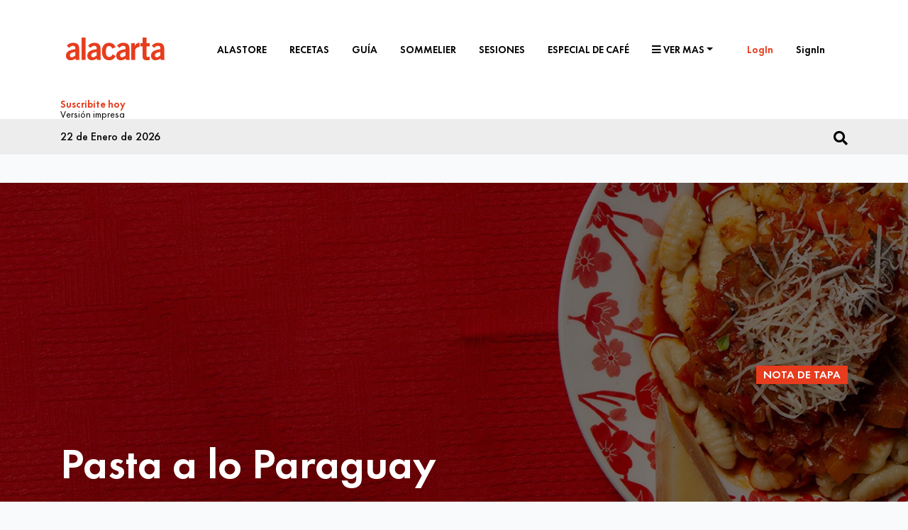

--- FILE ---
content_type: text/html; charset=UTF-8
request_url: https://alacarta.com.py/notas/pasta-a-lo-paraguay
body_size: 11202
content:
<!DOCTYPE html>
<html lang="es_PE" class="no-js">
    <head>
        <meta charset="utf-8">
        <meta name="viewport" content="width=device-width, initial-scale=1, maximum-scale=1, shrink-to-fit=no">
        <meta http-equiv="X-UA-Compatible" content="IE=edge" />
        
                    <link rel="shortcut icon" type="image/png" href="https://alacarta.com.py/filemanager/photos/15/configuracion/favicon.jpg">
                <!-- CSRF Token -->
        <meta name="csrf-token" content="pTJIRqrXBXLfKUU9kMrHbE5plyYAVtKZhkmydthE">
        <!-- Developer: Mario Lozano - megasystemas.com -->
        <!-- Hecho en Perú -->

            <title>Pasta a lo Paraguay | Alacarta </title>
<meta name="description" content="Si algo es una constante en la pasta es su adaptabilidad a diversas formas y formatos... además de la expansión en sus conceptos. Ni qué decir cuando la toma otra cultura para darle su propio sabor de acuerdo a sus costumbres. La pasta italiana se ha adaptado en Paraguay incorporando ingredientes y técnicas locales dando lugar a una fusión culinaria única que combina lo mejor de ambas tradiciones." />
<link href="https://alacarta.com.py/notas/pasta-a-lo-paraguay" rel="canonical">


<meta property="og:title" content="Pasta a lo Paraguay" />
<meta property="og:type" content="article" />
<meta property="og:url" content="https://alacarta.com.py/notas/pasta-a-lo-paraguay" />
<meta property="og:image" content="https://alacarta.com.py/img/post_files/2024/01/1704306690_Alacarta-Pastas-Paraguay-Portada-de-Feed.jpg" />
<meta property="og:description" content="Si algo es una constante en la pasta es su adaptabilidad a diversas formas y formatos... además de la expansión en sus conceptos. Ni qué decir cuando la toma otra cultura para darle su propio sabor de acuerdo a sus costumbres. La pasta italiana se ha adaptado en Paraguay incorporando ingredientes y técnicas locales dando lugar a una fusión culinaria única que combina lo mejor de ambas tradiciones." />
<meta property="og:locale" content="es_PE" />
<meta property="fb:app_id" content="956076358081209" />

<meta name="twitter:card" content="summary_large_image">
<meta name="twitter:site" content="@alacartapy">
<meta name="twitter:creator" content="@alacartapy">
<meta name="twitter:title" content="Pasta a lo Paraguay">
<meta name="twitter:description" content="Si algo es una constante en la pasta es su adaptabilidad a diversas formas y formatos... además de la expansión en sus conceptos. Ni qué decir cuando la toma otra cultura para darle su propio sabor de acuerdo a sus costumbres. La pasta italiana se ha adaptado en Paraguay incorporando ingredientes y técnicas locales dando lugar a una fusión culinaria única que combina lo mejor de ambas tradiciones.">
<meta name="twitter:image" content="https://alacarta.com.py/img/post_files/2024/01/1704306690_Alacarta-Pastas-Paraguay-Portada-de-Feed.jpg">

<meta itemprop="name" content="Pasta a lo Paraguay">
<meta itemprop="description" content="Si algo es una constante en la pasta es su adaptabilidad a diversas formas y formatos... además de la expansión en sus conceptos. Ni qué decir cuando la toma otra cultura para darle su propio sabor de acuerdo a sus costumbres. La pasta italiana se ha adaptado en Paraguay incorporando ingredientes y técnicas locales dando lugar a una fusión culinaria única que combina lo mejor de ambas tradiciones.">
<meta itemprop="image" content="https://alacarta.com.py/img/post_files/2024/01/1704306690_Alacarta-Pastas-Paraguay-Portada-de-Feed.jpg">        
                    <!-- Global site tag (gtag.js) - Google Analytics -->
            <script async src="https://www.googletagmanager.com/gtag/js?id=UA-25088378-1"></script>
            <script>
              window.dataLayer = window.dataLayer || [];
              function gtag(){dataLayer.push(arguments);}
              gtag('js', new Date());

              gtag('config', 'UA-25088378-1');
            </script>
        
        <!-- Scripts -->
        <script src="https://www.google.com/recaptcha/api.js?" async defer></script>

        <script src="https://alacarta.com.py/js/app.js" defer></script>
        <script src="https://alacarta.com.py/js/lazysizes.min.js" defer></script>
        <script src="https://alacarta.com.py/js/anime.min.js" defer></script>
        <script src="https://alacarta.com.py/js/imagesloaded.pkgd.min.js" defer></script>
        <script src="https://alacarta.com.py/js/mlslideshow.js" defer></script>
        <script>document.documentElement.className = 'js';</script>
               
        <!-- Fonts -->
        <!-- Styles -->
        <link href="https://alacarta.com.py/css/app.css" rel="stylesheet">
        <link href="https://alacarta.com.py/css/slideshow.css" rel="stylesheet">
        <link href="https://alacarta.com.py/css/slideshow_layouts.css" rel="stylesheet">
        	
	<link rel="stylesheet" type="text/css" href="https://alacarta.com.py/css/main.css">
    </head>
    <body>
        <div id="app">
            <header>
                <div class="overlay_menu" style="display: none;"></div>
<div class="navbar mainheader">
	<div class="container d-flex flex-column flex-md-row align-items-center">
		<a href="javascript:void(0)" class="get_menu_mobile"><i class="fas fa-bars"></i></a>
		<a href="javascript:void(0)" class="get_menu_user"><i class="far fa-user"></i></a>		<a href="https://alacarta.com.py" class="main_logo navbar-brand d-flex align-items-center my-0 mr-md-auto">
			 
				<img src="https://alacarta.com.py/img/logo.png">
					</a>
		<div class="main_menu menu_responsive my-2 my-md-0 mr-md-3">
										<nav class="nav nav-masthead justify-content-center">
	<ul>
		                                        <li class="nav-item ">
					<div></div>
                	<a class="nav-link" href="https://alacarta.com.py/category/alastore"> Alastore</a>
                	<div class="b_menu_active"></div>
                </li>
                        
                                                <li class="nav-item ">
					<div></div>
                	<a class="nav-link" href="https://alacarta.com.py/recetas"> Recetas</a>
                	<div class="b_menu_active"></div>
                </li>
                        
                                                <li class="nav-item ">
					<div></div>
                	<a class="nav-link" href="https://alacarta.com.py/guia"> Guía</a>
                	<div class="b_menu_active"></div>
                </li>
                        
                                                <li class="nav-item ">
					<div></div>
                	<a class="nav-link" href="https://alacarta.com.py/sommelier"> Sommelier</a>
                	<div class="b_menu_active"></div>
                </li>
                        
                                                <li class="nav-item ">
					<div></div>
                	<a class="nav-link" href="https://alacarta.com.py/category/sesiones-alacarta"> Sesiones</a>
                	<div class="b_menu_active"></div>
                </li>
                        
                                                <li class="nav-item ">
					<div></div>
                	<a class="nav-link" href="https://alacarta.com.py/lugares"> Especial de café</a>
                	<div class="b_menu_active"></div>
                </li>
                        
                                            	<li class="nav-item dropdown">
					<a class="nav-link dropdown-toggle" href="javascript:void(0)" id="dropdownVermas_4" data-toggle="dropdown" aria-haspopup="true" aria-expanded="false"> <i class="fas fa-bars"></i>  Ver mas</a>
					<div class="dropdown-menu" aria-labelledby="dropdownVermas_4">
																					<a class="dropdown-item " href="https://alacarta.com.py/staff">Ediciones Anteriores</a>
																												<a class="dropdown-item " href="https://alacarta.com.py/suscripcion">Suscripción</a>
																												<a class="dropdown-item " href="https://alacarta.com.py/cuenta">Mi cuenta</a>
																												<a class="dropdown-item " href="https://alacarta.com.py/colaboradores">Colaboradores</a>
																												<a class="dropdown-item " href="https://alacarta.com.py/contacto">Contacto</a>
																		</div>
				</li>
                        
                                            	</ul>
</nav>					</div>
				<div class="my-2 my-md-0 mr-md-3 login-reg">
			<nav class="nav justify-content-center">
				<a class="nav-link naranja" href="javascript:void(0)" data-toggle="modal" data-target="#loginModal" data-dismiss="modal">LogIn</a>
								<a class="nav-link" href="javascript:void(0)" data-toggle="modal" data-target="#registerModal" data-dismiss="modal">SignIn</a>
							</nav>
		</div>
		
		<div class="inner">
			<nav class="nav d-block">
				<a href="https://alacarta.com.py/suscripcion" class="d-block naranja">Suscribite hoy</a>
				<a href="https://alacarta.com.py/suscripcion" class="d-block inner_second">Versión impresa</a>
			</nav>
		</div>
	</div>
</div>
<div class="subheader ">
	<div class="container  align_search_date  d-flex flex-column flex-md-row align-items-center">
		<div class="my-0 mr-md-5" id="fechaActual">
			22 de Enero de 2026
		</div>
		<div class="my-2 my-md-0 mr-md-3" id="efemerides">
			 <span><a class="c_rojo" href=""></a></span>
		</div>
		<div class="my-0 ml-md-auto  d-flex justify-content-between align-items-center">
						<a href="javascript:void(0)" id="search" class="openOverlay">
				<i class="fas fa-search"></i>
			</a>
		</div>
	</div>
</div>

            </header>
            <main>
                	
	
		
	

			
		<section id="banner_superior" class="top-publicidad">
    <div class="container">
        <div class="row">
            <div class="col-md-12">
                
                            </div>
        </div>
    </div>
</section>

<section id="banner_principal" class="mainslider">
    <div class="slide" style="background: url('https://alacarta.com.py/img/post_files/2024/01/1704306934_1920x571_Alacarta-Pastas-Paraguay-Portada-de-Nota-II.jpg');background-repeat: no-repeat;background-size: cover;background-position: center center;min-height: 226px;">
            
            <div class="container h-100">
                <div class="row h-100">
                    <div class="col-md-12 slideCapaWrapper _fix_">
                    
                        <div class="titular">
                            <div class="titulo">Pasta a lo Paraguay</div>
                            
                        </div>
                        <div class="tapa">
                            <a href="https://alacarta.com.py/category/nota-de-tapa">Nota de Tapa</a>
                        </div>
                    </div>
                </div>
            </div>
        </div>
    






                </section>

<section id="articulo" class="box-articulo">
    <div class="container">
        <div class="row reverse_mobile">
            <div class="col-md-9">
                <h5 class="title-articulo">Si algo es una constante en la pasta es su adaptabilidad a diversas formas y formatos... además de la expansión en sus conceptos. Ni qué decir cuando la toma otra cultura para darle su propio sabor de acuerdo a sus costumbres. La pasta italiana se ha adaptado en Paraguay incorporando ingredientes y técnicas locales dando lugar a una fusión culinaria única que combina lo mejor de ambas tradiciones.</h5>
                <div class="desc-articulo text-custom-font wp_fix_content">
                                        <p>Para saber m&aacute;s sobre c&oacute;mo anexamos la pasta a nuestra idiosincrasia, qu&eacute; mejor que visitar a Ariel &ldquo;Jimmy&rdquo; Ben&iacute;tez, que nos recibi&oacute; en su Cocina Soul... como si fuese el mism&iacute;simo James Brown (rey del soul), pero en vez de fusionar diversos estilos musicales, lo hizo con una amalgama de sabores. Al reunir las recetas europeas con las locales, fieles al estilo paraguayo, &ldquo;se hacen amigas&rdquo; sacando a relucir lo mejor de cada una. As&iacute;, Jimmy (quien prefiere el t&iacute;tulo de cocinero m&aacute;s que chef) nos brind&oacute; una demostraci&oacute;n de lo que se puede hacer con los &ntilde;oquis (paraguayizaci&oacute;n de gnocchi), unidos al tradicional guiso de peceto, c&oacute;mo se cocina nuestro t&iacute;pico tallar&iacute;n de pollo y una lasagna de jam&oacute;n y queso local.&nbsp;</p>

<p><img alt="" src="https://alacarta.com.py/filemanager/photos/15/REVISTAS/130/Recetas/Alacarta-Pastas-Paraguay-4-Jimmy-Benitez.jpg" /></p>

<p><span style="font-size:14px;"><span style="font-family:WhitneyHTF-BoldItalic;">Jimmy Ben&iacute;tez</span></span></p>

<p>Resaltamos que Jimmy cita a su madre como principal inspiraci&oacute;n para emular la receta de los &ntilde;oquis con peceto diciendo que la receta de &eacute;l no le llega ni a los talones. Adem&aacute;s nos prepar&oacute; un plato de los preferidos por los paraguayos, una deliciosa lasagna con salsa 4 quesos. Menos mal que no existe el streaming de aromas porque ser&iacute;a un crimen. (Ver video en Instagram). Y finalmente, el tallar&iacute;n de pollo (n&oacute;tese que es &quot;de&quot; y no &quot;con&quot;) un cl&aacute;sico de los cl&aacute;sicos.&nbsp;</p>

<p>Otras cosas notorias tienen que ver con la cantidad de salsa y el acompa&ntilde;amiento de panificados. En la gastronom&iacute;a tradicional italiana la salsa es como si fuera un apoyo para darle al plato sabor, sin embargo, para nosotros la salsa es la base fundamental de la receta. Esto puede ser como una blasfemia en los &aacute;mbitos m&aacute;s ortodoxos de la gastronom&iacute;a italiana, porque las pastas son para esta cocina un alimento completo de por s&iacute;. Sin embargo, para los de este lado del charco no existe placer m&aacute;s grande que limpiar toda la salsa del plato con pan.&nbsp;</p>

<h2><span style="font-family:FuturaPT-Bold;"><b>Posta</b></span></h2>

<p>Lo cual nos lleva a una conclusi&oacute;n: las pastas, son una receta que empez&oacute; en Arabia para ser perfeccionada en Italia y que tiene sus propias versiones a lo largo del planeta, es decir que se expande y nos invita a compartir entre muchos y nos lleva a la familia... al origen.... Ese origen tiene much&iacute;simo que ver con c&oacute;mo empez&oacute; esta nota, es decir, a la que hubo que ponerle huevos para que adquiriera consistencia y contenido. Esperamos que al leerla termine en boca de todos. Una masa.&nbsp;</p>
                </div>
            </div>
            <div class="col-md-3">
                <div class="meta-articulo">
                    <p class="fecha-articulo">3 de Enero de 2024</p>
                    <p class="autor-articulo"><a class="color_normal" href="https://alacarta.com.py/colaborador/5">Alacarta</a></p>
                </div>
                <div class="socialmedia share-articulo">
                    <ul class="social-footer">
	<li><a href="https://www.facebook.com/sharer.php?u=https://alacarta.com.py/notas/pasta-a-lo-paraguay" target="_blank" title="Compartir en Facebook"><i class="fab fa-facebook" aria-hidden="true"></i></a></li>
	<li><a href="https://twitter.com/intent/tweet?url=https://alacarta.com.py/notas/pasta-a-lo-paraguay&text=Pasta a lo Paraguay&via=alacartapy&hashtags=alacarta" target="_blank" title="Compartir en Twitter"><i class="fab fa-twitter" aria-hidden="true"></i></a></li>
			<li><a href="https://www.instagram.com/alacarta/" target="_blank" title="Síganos en instagram"><i class="fab fa-instagram" aria-hidden="true"></i></a></li>
				<li><a href="https://www.youtube.com/channel/UCbpk0W51oWM2_xJMhQOpV0g" target="_blank" title="Síganos en Youtube"><i class="fab fa-youtube" aria-hidden="true"></i></a></li>
		
	
	
</ul>                </div>
                <div class="publi-sidebar-articulo">
                                    </div>
            </div>
        </div>
    </div>
</section>

<section id="articulo_video">
    <div class="container">
        <div class="box-video-articulo">
            <div class="row no-gutters marginb0">
                                                    <div class="col-lg-4 padding0">
                        <div class="card nota_relacionada">
                            <div class="card_fix_img" style="background: url('https://alacarta.com.py/img/post_files/2024/02/1707769507_Tallarines-de-pollo-portada.jpg');background-size: cover;background-position: center center; background-repeat: no-repeat;width: 100%;">
                                <div class="tipo-articulo"><a href="https://alacarta.com.py/category/recetas">Recetas</a></div>
                            </div>
                            <div class="card-body">
                                <h5 class="card-title">Tallarín de pollo</h5>
                                <p class="card-text">Tallarín de pollo</p>
                                <p></p>
                                <div class="more-gris">
                                    <a href="https://alacarta.com.py/notas/tallarin-de-pollo">VER MÁS</a>
                                </div>
                            </div>
                        </div>
                    </div>
                            </div>
        </div>
    </div>
</section>

<section id="post_content_2">
    <div class="container">
        <div class="row">
            <div class="col-md-6">
                <div class="desc-articulo text-custom-font">
                    <h2><span style="font-family:FuturaPT-Bold;"><b>Lasagna de jam&oacute;n y queso</b>&nbsp;</span></h2>

<p><span style="font-size:14px;"><span style="font-family:FuturaPT-Medium;"><b>(Para unas 8 porciones)</b></span></span></p>

<p><img alt="" src="https://alacarta.com.py/filemanager/photos/15/REVISTAS/130/Recetas/Alacarta-Pastas-Paraguay-2.jpg" /></p>

<p>Paquete de 1 kilo de lasagna fresca Hildebrand&nbsp;</p>
                </div>
            </div>
            <div class="col-md-6">
                <div class="desc-articulo text-custom-font">
                    <p>500 g de Jam&oacute;n&nbsp;</p>

<p>500 g de Muzzarella&nbsp;</p>

<h3><span style="font-family:FuturaPT-Medium;"><b>Salsa&nbsp;</b></span></h3>

<p>1 litro de leche&nbsp;</p>

<p>70 g harina&nbsp;</p>

<p>70 g manteca Paquete de 1 kilo de lasagna fresca Hildebrand&nbsp;</p>

<p>Esta f&oacute;rmula es la base, en este caso usamos 3 litros de leche</p>

<h3><span style="font-family:FuturaPT-Medium;"><b><span style="background-color:#ffff66;">&nbsp;Parte 1&nbsp;</span> la salsa</b></span><b>&nbsp;</b></h3>

<p>Primero infusionamos la leche, la calentamos con 1 cebolla entera, 2 cabezas de ajo y una ramita de tomillo, hasta que hace espuma. En otro recipiente tamizamos 210g de harina mientras derretimos la manteca en una olla y vamos agregando la harina tamizada mezclando bien con batidor. Colamos la leche infusionada y la agregamos a la mezcla de harina y manteca, revolviendo hasta espesar. Condimentamos con sal y nuez moscada.&nbsp;</p>

<h3><span style="font-family:FuturaPT-Medium;"><b><span style="background-color:#ffff66;">&nbsp;Parte 2&nbsp;</span>&nbsp;la lasagna&nbsp;</b></span></h3>

<p>Pasamos las l&aacute;minas de masa una a una por agua caliente a medida que usamos vamos llevamos a la bandeja. Vamos haciendo capas intercalando:<br />
1 l&aacute;mina de lasagna, salsa bechamel, 1 l&aacute;mina de lasagna, jam&oacute;n y queso y as&iacute; en orden repitiendo el intercalado hasta completar el paquete de l&aacute;minas.&nbsp;</p>

<h3><span style="font-family:FuturaPT-Medium;"><b><span style="background-color:#ffff66;">&nbsp;Parte 3&nbsp;</span> servido&nbsp;</b></span></h3>

<p>Llevamos la lasagna completa a horno m&iacute;nimo durante 20 minutos. Dejamos enfriar un poco antes de servirla.&nbsp;</p>
                </div>
            </div>
        </div>
    </div>
</section>

<section id="banner_medio">
    <div class="container">
        <div class="row">
            <div class="col-md-12">
                            </div>
        </div>
    </div>
</section>

    
    <section id="post_content_4">
        <div class="desc-notice-capital desc-articulo">
            <div class="container">
                <div class="row row_fix_in marginb0 text-custom-font">
                    <div class="col-md-12">
                        <p><img alt="" src="https://alacarta.com.py/filemanager/photos/15/REVISTAS/130/Recetas/Alacarta-Pastas-Paraguay-3.jpg" /></p>
                    </div>
                </div>
            </div>
        </div>
    </section>


<section id="galeria_vertical">
    <div class="grilla-articulo">
        <div class="container">
            <div class="row zoom-gallery">
                                                        <div class="col-md-4">
                        <div class="card">
                            <div class="icon-zoom">
                                <a href="https://alacarta.com.py/filemanager/photos/15/REVISTAS/130/Recetas/Alacarta-Pastas-Recetas-Paquetes-tallarin-2.jpg" data-source="https://alacarta.com.py/filemanager/photos/15/REVISTAS/130/Recetas/Alacarta-Pastas-Recetas-Paquetes-tallarin-2.jpg" title="Tallarín Hildebrand">+
                                    <img style="width: 0;" src="https://alacarta.com.py/filemanager/photos/15/REVISTAS/130/Recetas/Alacarta-Pastas-Recetas-Paquetes-tallarin-2.jpg">
                                </a>
                            </div>
                            <div class="img_post_vertical" style="background: url('https://alacarta.com.py/filemanager/photos/15/REVISTAS/130/Recetas/Alacarta-Pastas-Recetas-Paquetes-tallarin-2.jpg');background-size: cover;background-position: center center; background-repeat: no-repeat;width: 100%;">
                                <a class="abs_a_gallery" href="https://alacarta.com.py/filemanager/photos/15/REVISTAS/130/Recetas/Alacarta-Pastas-Recetas-Paquetes-tallarin-2.jpg" data-source="https://alacarta.com.py/filemanager/photos/15/REVISTAS/130/Recetas/Alacarta-Pastas-Recetas-Paquetes-tallarin-2.jpg" title="Tallarín Hildebrand">
                                    <img style="width: 0;" src="https://alacarta.com.py/filemanager/photos/15/REVISTAS/130/Recetas/Alacarta-Pastas-Recetas-Paquetes-tallarin-2.jpg">
                                </a>
                            </div>
                            <div class="card-body">
                                <h5 class="card-title">Tallarín Hildebrand</h5>
                            </div>
                        </div>
                    </div>
                                        <div class="col-md-4">
                        <div class="card">
                            <div class="icon-zoom">
                                <a href="https://alacarta.com.py/filemanager/photos/15/REVISTAS/130/Recetas/Alacarta-Pastas-Recetas-Paquetes-ñoquis-2.jpg" data-source="https://alacarta.com.py/filemanager/photos/15/REVISTAS/130/Recetas/Alacarta-Pastas-Recetas-Paquetes-ñoquis-2.jpg" title="Ñoquis Hildebrand">+
                                    <img style="width: 0;" src="https://alacarta.com.py/filemanager/photos/15/REVISTAS/130/Recetas/Alacarta-Pastas-Recetas-Paquetes-ñoquis-2.jpg">
                                </a>
                            </div>
                            <div class="img_post_vertical" style="background: url('https://alacarta.com.py/filemanager/photos/15/REVISTAS/130/Recetas/Alacarta-Pastas-Recetas-Paquetes-ñoquis-2.jpg');background-size: cover;background-position: center center; background-repeat: no-repeat;width: 100%;">
                                <a class="abs_a_gallery" href="https://alacarta.com.py/filemanager/photos/15/REVISTAS/130/Recetas/Alacarta-Pastas-Recetas-Paquetes-ñoquis-2.jpg" data-source="https://alacarta.com.py/filemanager/photos/15/REVISTAS/130/Recetas/Alacarta-Pastas-Recetas-Paquetes-ñoquis-2.jpg" title="Ñoquis Hildebrand">
                                    <img style="width: 0;" src="https://alacarta.com.py/filemanager/photos/15/REVISTAS/130/Recetas/Alacarta-Pastas-Recetas-Paquetes-ñoquis-2.jpg">
                                </a>
                            </div>
                            <div class="card-body">
                                <h5 class="card-title">Ñoquis Hildebrand</h5>
                            </div>
                        </div>
                    </div>
                                        <div class="col-md-4">
                        <div class="card">
                            <div class="icon-zoom">
                                <a href="https://alacarta.com.py/filemanager/photos/15/REVISTAS/130/Recetas/Alacarta-Pastas-Recetas-Paquetes-lasaña-2.jpg" data-source="https://alacarta.com.py/filemanager/photos/15/REVISTAS/130/Recetas/Alacarta-Pastas-Recetas-Paquetes-lasaña-2.jpg" title="Lasaña Hildebrand">+
                                    <img style="width: 0;" src="https://alacarta.com.py/filemanager/photos/15/REVISTAS/130/Recetas/Alacarta-Pastas-Recetas-Paquetes-lasaña-2.jpg">
                                </a>
                            </div>
                            <div class="img_post_vertical" style="background: url('https://alacarta.com.py/filemanager/photos/15/REVISTAS/130/Recetas/Alacarta-Pastas-Recetas-Paquetes-lasaña-2.jpg');background-size: cover;background-position: center center; background-repeat: no-repeat;width: 100%;">
                                <a class="abs_a_gallery" href="https://alacarta.com.py/filemanager/photos/15/REVISTAS/130/Recetas/Alacarta-Pastas-Recetas-Paquetes-lasaña-2.jpg" data-source="https://alacarta.com.py/filemanager/photos/15/REVISTAS/130/Recetas/Alacarta-Pastas-Recetas-Paquetes-lasaña-2.jpg" title="Lasaña Hildebrand">
                                    <img style="width: 0;" src="https://alacarta.com.py/filemanager/photos/15/REVISTAS/130/Recetas/Alacarta-Pastas-Recetas-Paquetes-lasaña-2.jpg">
                                </a>
                            </div>
                            <div class="card-body">
                                <h5 class="card-title">Lasaña Hildebrand</h5>
                            </div>
                        </div>
                    </div>
                                                </div>
        </div>
    </div>
</section>

<section id="post_content_5">
    <div class="grilla-articulo">
        <div class="container">
            <div class="row">
                <div class="col-md-6 text-custom-font desc-articulo">
                    <h2><span style="font-family:FuturaPT-Bold;"><b>&Ntilde;oquis con estofado de peceto&nbsp;</b></span></h2>

<p><span style="font-family:FuturaPT-Bold;"><span style="font-size:14px;"><b>(Para unas 6 porciones)</b></span></span></p>

<p><img alt="" src="https://alacarta.com.py/filemanager/photos/15/REVISTAS/130/Recetas/Alacarta-Pastas-Paraguay-1.jpg" /></p>

<p>1 paquete de 1 Kilo de &ntilde;oquis frescos Hildebrand</p>
                </div>
                <div class="col-md-6 text-custom-font desc-articulo">
                    <p>1 1/2 kilo Peceto</p>

<p>1 kilo Tomate&nbsp;</p>

<p>1/2 Cebolla</p>

<p>2 Zanahorias</p>

<p>Pur&eacute; de tomate</p>

<p>Ajo</p>

<p>Laurel</p>

<p>Sal y pimienta a gusto</p>

<h3><span style="font-family:FuturaPT-Medium;"><b><span style="background-color:#ffff66;">&nbsp;Parte 1&nbsp;</span> el peceto</b><b>&nbsp;</b></span></h3>

<p>Con un cuchillo hacemos cortes en el peceto para introducirle dientes de ajo. Llevamos el peceto a una sart&eacute;n y lo sellamos por ambas caras. En una fuente de horno ponemos el peceto sellado agregamos un fondo de cocci&oacute;n (vino blanco). Salpimentamos a gusto. Cerramos bien la fuente con papel aluminio y llevamos al horno por 1 hora y media a 170o hasta que la carne est&eacute; tierna. Retiramos el peceto cocinado y lo fileteamos. Todo el jugo del fondo de cocci&oacute;n se agrega al estofado.&nbsp;</p>

<h3><span style="font-family:FuturaPT-Medium;"><b><span style="background-color:#ffff66;">&nbsp;Parte 2&nbsp;</span> el estofado</b></span><b>&nbsp;</b></h3>

<p>Doramos las cebollas, dientes de ajo picados y hojas de laurel. Cuando la cebolla est&aacute; transparente agregamos el pur&eacute; de tomate y la zanahoria cortada. A&ntilde;adimos albahaca al final de la cocci&oacute;n y el fondo de cocci&oacute;n de la carne. Agregamos el peceto fileteado. Por &uacute;ltimo el perejil fresco.&nbsp;</p>

<h3><span style="font-family:FuturaPT-Medium;"><b><span style="background-color:#ffff66;">&nbsp;Parte 3&nbsp;</span> los &ntilde;oquis&nbsp;</b></span></h3>

<p>En una olla hervimos agua agregamos sal y un cucharada de aceite, luego introducimos los &ntilde;oquis y cocinamos de 2 a 3 minutos hasta que est&eacute;n al dente flotando en la superficie del agua.&nbsp;</p>

<h3><span style="font-family:FuturaPT-Medium;"><b><span style="background-color:#ffff66;">&nbsp;Parte 4&nbsp;</span> servido&nbsp;</b></span></h3>

<p>Colamos los &ntilde;oquis, los colocamos en una fuente y vertimos sobre ellos el estofado, por encima agregamos perejil y queda hecho nuestro &Ntilde;oquis con Estofado de Peceto&nbsp;</p>
                </div>
            </div>
        </div>
    </div>
</section>
        
<section id="galeria_vertical_b">
    <div class="grilla-articulo">
        <div class="container">
            <div class="row zoom-gallery">
                                                                </div>
        </div>
    </div>
</section>

<section id="banner_3">
    <div class="grilla-articulo">
        <div class="container">
            <div class="row">
                <div class="col-md-12">
                                    </div>
            </div>
        </div>
    </div>
</section>

<section id="galeria_bottom">
    <div class="grilla-articulo">
        <div class="container">
            <div class="row">
                                                                </div>
        </div>
    </div>
</section>

<section id="notas_destacadas" class="eventos_light">
    <div class="title-separator separator-orange">
        <div class="container">
            <div class="row align-items-center center_ie_v">
                <div class="col-lg-9">
                    <h2>Notas relacionadas</h2>
                </div>
                <div class="col-lg-3 show_up_992"><h2>Lo más leído</h2></div>
            </div>
        </div>
    </div>
    <div class="related-notices">
        <div class="container">
            <div class="row marginb0">
                <div class="col-lg-9 mb-3">
                    <div class="row">
                                            </div>
                    <div class="row marginb0">
                        <div class="col-md-12">
                                                    </div>
                    </div>
                </div>
                <div class="col-lg-3">
                    <div class="separator-mobile show_down_991">
                        <div><h2>Lo más leído</h2></div>                        
                    </div>
                                            <div class="most-read">
                            <div class="guia clear_bg">
                                <div class="content">
                                    <div class="middleup">
                                        <a href="https://alacarta.com.py/category/nota-de-tapa"><span class="categoria">Nota de Tapa</span></a>
                                    </div>
                                    <div class="middledown">
                                        <a href="https://alacarta.com.py/notas/como-se-hace-la-harina"><p class="titulo">¿Cómo se hace la harina?</p></a>
                                    </div>
                                </div>
                            </div>
                        </div>
                                            <div class="most-read">
                            <div class="guia clear_bg">
                                <div class="content">
                                    <div class="middleup">
                                        <a href="https://alacarta.com.py/category/nota-de-tapa"><span class="categoria">Nota de Tapa</span></a>
                                    </div>
                                    <div class="middledown">
                                        <a href="https://alacarta.com.py/notas/la-harina-el-comienzo-de-todo"><p class="titulo">La harina, el comienzo de todo</p></a>
                                    </div>
                                </div>
                            </div>
                        </div>
                                            <div class="most-read">
                            <div class="guia clear_bg">
                                <div class="content">
                                    <div class="middleup">
                                        <a href="https://alacarta.com.py/category/segunda-nota"><span class="categoria">Segunda Nota</span></a>
                                    </div>
                                    <div class="middledown">
                                        <a href="https://alacarta.com.py/notas/aregua-y-su-artesania-con-el-horno-noborigama"><p class="titulo">Areguá y su artesanía con el horno Noborigama</p></a>
                                    </div>
                                </div>
                            </div>
                        </div>
                                            <div class="most-read">
                            <div class="guia clear_bg">
                                <div class="content">
                                    <div class="middleup">
                                        <a href="https://alacarta.com.py/category/cocina-nacional"><span class="categoria">Cocina Nacional</span></a>
                                    </div>
                                    <div class="middledown">
                                        <a href="https://alacarta.com.py/notas/nueve-recetas-de-chipa"><p class="titulo">Cocinamos 9 tipos de chipa</p></a>
                                    </div>
                                </div>
                            </div>
                        </div>
                                    </div>
            </div>
        </div>
    </div>
</section>	
	
            </main>
            <footer class="">
                <div class="container">
	<div class="row">
		<div class="col-md-5">
			<div class="title-footer title-site-map">Mapa del sitio</div>
			<ul class="site-map">
	                            <li><a href="https://alacarta.com.py" class="">Home</a></li>
                                        <li><a href="https://alacarta.com.py/recetas" class="">Recetas</a></li>
                                        <li><a href="https://alacarta.com.py/guia" class="">Guía</a></li>
                                        <li><a href="mailto:alacarta@dervish.com.py" class="">Trabajá con Nosotros</a></li>
            </ul>		</div>
		<div class="col-md-4">
			<div class="ft_middle">
				<div class="title-footer title-news">Anotate a nuestro newsletter</div>
				<p>Y recibí las últimas actualizaciones y noticias de Alacarta.</p>

				<form id="emailSubscription" class="form-inline">

					<div class="form-group">
						<input type="email" class="form-control " name="newsletter_email" id="newsletter_email" placeholder="Tu dirección de correo..." required>
					</div>
					<button type="submit" class="btn">ENVIAR</button>
					<div class="loading_only" style="display: none;">
	<div class="form-spinner">
		<div></div>
		<div></div>
		<div></div>
		<div></div>
		<div></div>
		<div></div>
		<div></div>
		<div></div>
		<div></div>
		<div></div>
		<div></div>
		<div></div>
	</div>
</div>				</form>
				
				
	            <div id="showMessage" class="alert alert-success alert-dismissible fade show mt-3" role="alert" style="display: none">
	              <p class="pushMessage">Este es mi mensaje</p>
	              <button type="button" class="close" data-dismiss="alert" aria-label="Close">
	                <span aria-hidden="true">&times;</span>
	              </button>
	            </div>
			</div>
		</div>
		<div class="col-md-3">
			<div class="title-footer title-social-footer">Seguinos</div>
			<ul class="social-footer">
	
			<li><a href="https://www.facebook.com/revistaalacarta/" target="_blank" title="Síganos en Facebook"><i class="fab fa-facebook" aria-hidden="true"></i></a></li>
		
			<li><a href="https://www.instagram.com/alacarta/" target="_blank" title="Síganos en Instagram"><i class="fab fa-instagram" aria-hidden="true"></i></a></li>
	
			<li><a href="https://twitter.com/alacartapy" target="_blank" title="Síganos en Twitter"><i class="fab fa-twitter" aria-hidden="true"></i></a></li>
	
			<li><a href="https://www.youtube.com/channel/UCbpk0W51oWM2_xJMhQOpV0g" target="_blank" title="Síganos en Youtube"><i class="fab fa-youtube" aria-hidden="true"></i></a></li>
	
	
</ul>	
			<p>Revista Alacarta Copyright © 2019<br> <a href="mailto:alacarta@dervish.com.py"><span>Contacto &amp; Prensa</span></a></p>					
		</div>
	</div>

	<div class="row">
		<div class="col-md-12 politica">
			<p class="politica"><p>El uso, lectura y/o registro en cualquier p&aacute;gina de este sitio web, constituye la aceptaci&oacute;n de la Utilizaci&oacute;n de cookies y de los siguientes: El material de este sitio web no puede ser reproducido, distribuido, transmitido, almacenado o re utilizado, sin la autorizaci&oacute;n previa y la menci&oacute;n en cr&eacute;ditos de Dervish Editorial (Asunci&oacute;n, Paraguay) o de cualquiera de las marcas de su dominio que se encuentren involucradas en la publicacion o creaci&oacute;n de contenido digital o impreso bajo la autor&iacute;a de Dervish para/y sus anunciantes.</p></p>
		</div>
	</div>
</div>            </footer>
        </div>
        <!-- modals -->
        
        <script src="https://alacarta.com.py/js/jquery-3.4.1.min.js"></script>
        <div class="modal modal_custom" tabindex="-1" role="dialog" aria-labelledby="loginModalLabel" id="loginModal">
	<div class="modal-dialog modal-dialog-centered" role="document">
		<div class="modal-content">
			<div class="modal-header close_custom">
				
				<a href="https://alacarta.com.py/auth/facebook" id="loginModalLabel" class="btn btn_facebook"><i class="fab fa-facebook-square"></i> Continuar con Facebook</a>				<button type="button" name="button" class="close" data-dismiss="modal" aria-label="close">
				<span aria-hidden="true">&times;</span>
				</button>
			</div>
			<div class="modal-body">
				<!-- LOGIN FORM -->
				<form method="POST" action="https://alacarta.com.py/login">
					<input type="hidden" name="_token" value="pTJIRqrXBXLfKUU9kMrHbE5plyYAVtKZhkmydthE">					<div class="form-group">
						<label for="email">Correo electrónico.</label>
						<input id="email" type="email" class="form-control" name="email" value="" required autofocus>
											</div>
					<div class="form-group">
						<label for="password">Contraseña.</label>
						<input id="password" type="password" class="form-control" name="password" required>
											</div>
					<div class="form-group my-4">
						<div class="col-md-12 row mb-0">
							<div class="col-md-6 d-flex justify-content-center align-items-center">
								<div class="form-check">
									<input class="form-check-input" type="checkbox" name="remember" id="remember" >
									<label class="form-check-label" for="remember">
										Recordarme
									</label>
								</div>
							</div>
							<div class="col-md-6 d-flex justify-content-center align-items-center">
								<button type="submit" class="btn btn-primary">
								INICIAR SESIÓN
								</button>
							</div>
						</div>
					</div>
					<div class="form-group text-center mb-0">
													<a class="nav-link naranja" href="#" data-toggle="modal" data-target="#restartModal" data-dismiss="modal">Olvidé mi Correo electrónico o Contraseña.</a>
											</div>
					<div class="form-group d-flex justify-content-center align-items-center mb-0">
						No tengo cuenta. <a class="nav-link naranja" href="#" data-toggle="modal" data-target="#registerModal" data-dismiss="modal">Registrarme</a>
					</div>
				</form>
			</div>
			<div class="modal-footer">
				<span>
					Si haces click en "Continuar con facebook" y no eres usuario de Alacarta, quedarás registrado con los datos de tu cuenta de Facebook.
				</span>
			</div>
			
			<!-- <div class="form-validation-status error">
				<i class="far fa-times-circle"></i>
				Favor, completar todos los datos en el formulario.
			</div> -->
		</div>
	</div>
</div>
	<div class="modal modal_custom" tabindex="-1" role="dialog" aria-labelledby="registerModalLabel" id="registerModal">
	<div class="modal-dialog" role="document">
		<div class="modal-content">
			<div class="modal-header close_custom">
				
				<a href="https://alacarta.com.py/auth/facebook" id="registerModalLabel" class="btn btn_facebook"><i class="fab fa-facebook-square"></i> Continuar con Facebook</a>				<button type="button" name="button" class="close" data-dismiss="modal" aria-label="close">
				<span aria-hidden="true">&times;</span>
				</button>
			</div>
			<div class="modal-body">
				<!-- REGISTER FORM -->
				<form class="" method="POST" action="https://alacarta.com.py/register">
					<input type="hidden" name="_token" value="pTJIRqrXBXLfKUU9kMrHbE5plyYAVtKZhkmydthE">					<div class="form-group">
						<label for="name">Nombre y apellido.</label>
						<input id="name" type="text" class="form-control" name="name" value="" required autofocus>
											</div>
					<div class="form-group">
						<label for="email_register">Correo electrónico.</label>
						<input id="email_register" type="email" class="form-control" name="email" value="" required>
											</div>
					<div class="form-group">
						<label for="password_register">Contraseña</label>
						<input id="password_register" type="password" class="form-control" name="password" required>
											</div>
					
					<div class="form-group">
						<label for="password-confirm">Confirmar contraseña.</label>
						<input id="password-confirm" type="password" class="form-control" name="password_confirmation" required>
					</div>
					<div class="form-group row">
						<div class="col-md-8">
							<label for="fecha_nacimiento">Fecha de nacimiento</label>
							<input id="fecha_nacimiento" type="text" class="form-control" name="fecha_nacimiento" value="" required>
													</div>
						<div class="col-md-4">
							<div class="custom-control custom-radio">
							    <input type="radio" class="custom-control-input" id="generoRegister2" name="genero" required value="M" >
							    <label class="custom-control-label" for="generoRegister2">Masculino</label>
							</div>
							<div class="custom-control custom-radio mb-3">
							    <input type="radio" class="custom-control-input" id="generoRegister3" name="genero" required value="F" >
							    <label class="custom-control-label" for="generoRegister3">Femenino</label>
							</div>
													</div>
					</div>
					<div class="d-flex flex-column align-items-center">
						<div data-sitekey="6LcS-sIUAAAAAJLc-icLojG92esHF24aOGNxa0xz" class="g-recaptcha"></div>
											</div>
					<div class="form-group my-4">
						<div class="col-md-12">
							<button type="submit" class="btn btn-primary">
							REGISTRARME
							</button>
						</div>
					</div>
					<div class="form-group d-flex justify-content-center align-items-center mb-0">
						Ya tengo una cuenta. <a class="nav-link naranja" href="#" data-toggle="modal" data-target="#loginModal" data-dismiss="modal">Iniciar sesión</a>
					</div>
				</form>
			</div>
			<div class="modal-footer">
				<span>
					El uso y / o registro en cualquier parte de este sitio web, constituye una aceptación de Política de privacidad y Utilización de cookies. El material en este sitio no puede ser reproducido, distribuido, transmitido, almacenado o re utilizado, sin la autorización previa o la mención en créditos de la Editorial Dervish (Asunción, Paraguay.) o cualquiera de las marcas de su dominio, que se encuentren involucradas en la publicacion de contenido digital o impreso con derecho de autoría.
				</span>
			</div>
			
							
					</div>
	</div>
</div>

	<div class="modal modal_custom" tabindex="-1" role="dialog" arialabelledby="restartPasswordModalLabel" id="restartModal">
	<div class="modal-dialog modal-dialog-centered" role="document">
		<div class="modal-content">
			<div class="modal-header close_custom">
				<h5 class="modal-title naranja" id="restartPasswordModalLabel">Restablecer Contraseña.</h5>
				<button type="button" name="button" class="close" data-dismiss="modal" aria-label="close">
					<span aria-hidden="true">&times;</span>
				</button>
			</div>
			<div class="modal-body">
				<!-- RESTART PASSWORD FORM -->
				<form method="POST" action="https://alacarta.com.py/password/email">
					<input type="hidden" name="_token" value="pTJIRqrXBXLfKUU9kMrHbE5plyYAVtKZhkmydthE">
					<div class="form-group">
						<label for="email_reset">Correo electrónico.</label>
						<input id="email_reset" type="email" class="form-control" name="email" value="" required>
											</div>
					<div class="d-flex justify-content-center">
						<div data-sitekey="6LcS-sIUAAAAAJLc-icLojG92esHF24aOGNxa0xz" class="g-recaptcha"></div>
					</div>
					<div class="form-group my-4">
						<div class="col-md-12">
							<button type="submit" class="btn btn-primary">
							ENVIAR
							</button>
						</div>
					</div>
					<div class="form-group text-center mb-0">
						Si necesitás más ayuda, <br>ponete en <a href="https://alacarta.com.py/contacto"><span class="naranja">Contacto</span></a> con el equipo de Alacarta.
					</div>
				</form>
			</div>
			<div class="modal-footer">
				<span>
					Pon la dirección de correo electrónico que usaste para registrarte. En la brevedad te contactaremos para restablecer tu información.
				</span>
			</div>
			
			<!-- <div class="form-validation-status error">
				<i class="far fa-times-circle"></i>
				Favor, completar todos los datos en el formulario.
			</div> -->
		</div>
	</div>
</div>
<div id="overlay">
	<div class="container">
		<div class="row d-flex justify-content-center align-items-center vh-100">
			<div class="col">
				<button class="closeOverlay">
					<i class="fas fa-times"></i>
				</button>
				<div class="overlay-content d-flex justify-content-center align-items-center">
					<div class="searchWrapper">
						<input id="busqueda_general" type="text" placeholder="¿Que estás buscando?">
					</div>
				</div>
				<div id="mostrar_resultados" class="scrollbar-dynamic resultados_ajax">
					
				</div>
			</div>
		</div>
	</div>
</div>


<div class="modal modal_custom" tabindex="-1" role="dialog" aria-labelledby="EnviarRecetaLabel" id="EnviarReceta">
	<div class="modal-dialog" role="document">
		<div class="modal-content">
			<div class="modal-header">
				<h2 class="modal-title" id="EnviarRecetaLabel">Recibir Receta</h2>
				<button type="button" name="button" class="close" data-dismiss="modal" aria-label="close">
				<span aria-hidden="true">&times;</span>
				</button>
			</div>
			<div class="modal-body">
				<!-- LOGIN FORM -->
				<form method="POST" action="https://alacarta.com.py/suscripciones/enviar_receta">
					<input type="hidden" name="_token" value="pTJIRqrXBXLfKUU9kMrHbE5plyYAVtKZhkmydthE">					<div class="form-group">
						<label for="email_receta">Correo electrónico.</label>
						<input id="email_receta" type="email" class="form-control" name="email_receta" value="" required autofocus>
											</div>
					<div class="d-flex flex-column align-items-center">
						<div data-sitekey="6LcS-sIUAAAAAJLc-icLojG92esHF24aOGNxa0xz" class="g-recaptcha"></div>
											</div>
											<input type="hidden" name="post_id" value="2906">						
										<div class="my-1"></div>
					<button type="submit" class="btn btn-primary">
								ENVIAR
								</button>
					<div class="form-group my-2">
						<div class="col-md-12 row mb-0">
						</div>
					</div>
					<div class="form-group mb-0 text-center">
						Si necesitás más ayuda, <br>ponete en <a href="https://alacarta.com.py/contacto"><span class="naranja">Contacto</span></a> con el equipo de Alacarta.
					</div>
				</form>
			</div>
			<div class="modal-footer">
				<span>
					Pon la dirección de correo electrónico que usaste para registrarte y te enviaremos la receta que has seleccionado.
				</span>
			</div>
			
			<!-- <div class="form-validation-status error">
				<i class="far fa-times-circle"></i>
				Favor, completar todos los datos en el formulario.
			</div> -->
		</div>
	</div>
</div>




	
	



        <script type="text/javascript">
            buscarContenido('busqueda_general', 'mostrar_resultados');
            function buscarContenido(a,t){var l=2<arguments.length&&void 0!==arguments[2]?arguments[2]:"",r=3<arguments.length&&void 0!==arguments[3]?arguments[3]:"",o=4<arguments.length&&void 0!==arguments[4]?arguments[4]:"",u=$("#"+a),c=$("#"+t);u.keyup(function(a){var s=4;if(o&&(s=o),u.val().length>=s){"resultados_busquedas"==t&&$("#barra_search").show();var e="https://alacarta.com.py/busqueda/"+u.val();$.ajax({url:e,type:"post",data:{_method:"POST",_token:"pTJIRqrXBXLfKUU9kMrHbE5plyYAVtKZhkmydthE",page:l,tipo:r},success:function(a){"success"==a.status?(c.show(),c.html(""),$.each(a.data,function(a,s){c.append('<div class="result"><a href="https://alacarta.com.py/notas/'+s.slug+'"><p>'+s.title+'</p></a><a class="colored" href="https://alacarta.com.py/category/'+s.slug_category+'"><p>'+s.category+"</p></a></div>")})):(c.html(""),c.html('<div class="no_results"><p><i class="far fa-frown"></i> '+a.message+"</p></div>"))}})}else"resultados_busquedas"==t&&$("#barra_search").hide()})}
            function buscarEventos(a,e){var t=2<arguments.length&&void 0!==arguments[2]?arguments[2]:"",l=3<arguments.length&&void 0!==arguments[3]?arguments[3]:"",o=$("#"+a),r=$("#"+e);o.keyup(function(a){if(4<=o.val().length){"resultados_busquedas"==e&&$("#barra_search").show();var s="https://alacarta.com.py/busqueda_eventos/"+o.val();$.ajax({url:s,type:"post",data:{_method:"POST",_token:"pTJIRqrXBXLfKUU9kMrHbE5plyYAVtKZhkmydthE",page:t,tipo:l},success:function(a){"success"==a.status?(r.show(),r.html(""),$.each(a.data,function(a,s){r.append('<div class="result"><a href="https://alacarta.com.py/notas/'+s.slug+'"><p>'+s.title+'</p></a><a class="colored" href="https://alacarta.com.py/category/'+s.slug_category+'"><p>'+s.category+"</p></a></div>")})):(r.html(""),r.html('<div class="no_results"><p><i class="far fa-frown"></i> '+a.message+"</p></div>"))}})}else"resultados_busquedas"==e&&$("#barra_search").hide()})}
                                    function setCookie(e){
                        $.ajax({
                            url:"https://alacarta.com.py/cookie/set_cookies",
                            type:"post",
                            data:{_method:"POST",_token:"pTJIRqrXBXLfKUU9kMrHbE5plyYAVtKZhkmydthE",param:e},
                            success:function(e){}
                        });
                    }
                    $(document).ready(function() {
                                                    setCookie("default");
                            $("#no_show_popup").on("change",function(o){
                                $(this).is(":checked")? setCookie("custom") : setCookie("remove");
                            });
                                            });
                
        </script>
        <script type="text/javascript">
$(document).ready(function(){

	// obtenemos el listado de todos los iframes de la pagina
	var iframe = document.getElementsByTagName("iframe");
	for (let index = 0; index < iframe.length; index++) {
		// pasamos la funcion solo a los iframe que incluyen la galeria-iframe
		if(iframe[index].src.includes("ckeditor_gallery")){
			iframe[index].onload = iframeLoaded(index);
		}
	}

	// para los iframe que tengan 100% height renderizamos su tamaño
	function iframeLoaded(index) {
		setTimeout(() => {
			if(iframe[index].height == "100%"){
				var innerDoc = iframe[index].contentDocument || iframe[index].contentWindow.document;
				iframe_gallery_height = innerDoc.getElementById('iframe-justified-gallery').style.height;
				iframe[index].style.height = iframe_gallery_height;
			}
		}, 2000);
	};

	// PARA MOBILE chequeamos que cada iframe con 100% height tenga su respectiva altura
		
});
</script>
	<script>

		
	</script>
	<script>

		window.onload = function() {
		    var $recaptcha = document.querySelectorAll('.g-recaptcha-response');

		    if($recaptcha) {
		  //       $recaptcha.forEach(function($captcha) {
		  //       	$captcha.setAttribute("required", "required");
				// });

				for (var i = 0, len = $recaptcha.length; i < len; i++) {
					$recaptcha[i].setAttribute("required", "required");
				}
		    }
		};
		
				
		
									var infoClient = 'infoClient';
							

	</script>
    </body>
</html>

--- FILE ---
content_type: text/html; charset=utf-8
request_url: https://www.google.com/recaptcha/api2/anchor?ar=1&k=6LcS-sIUAAAAAJLc-icLojG92esHF24aOGNxa0xz&co=aHR0cHM6Ly9hbGFjYXJ0YS5jb20ucHk6NDQz&hl=en&v=PoyoqOPhxBO7pBk68S4YbpHZ&size=normal&anchor-ms=20000&execute-ms=30000&cb=fsolxg23i8ey
body_size: 49320
content:
<!DOCTYPE HTML><html dir="ltr" lang="en"><head><meta http-equiv="Content-Type" content="text/html; charset=UTF-8">
<meta http-equiv="X-UA-Compatible" content="IE=edge">
<title>reCAPTCHA</title>
<style type="text/css">
/* cyrillic-ext */
@font-face {
  font-family: 'Roboto';
  font-style: normal;
  font-weight: 400;
  font-stretch: 100%;
  src: url(//fonts.gstatic.com/s/roboto/v48/KFO7CnqEu92Fr1ME7kSn66aGLdTylUAMa3GUBHMdazTgWw.woff2) format('woff2');
  unicode-range: U+0460-052F, U+1C80-1C8A, U+20B4, U+2DE0-2DFF, U+A640-A69F, U+FE2E-FE2F;
}
/* cyrillic */
@font-face {
  font-family: 'Roboto';
  font-style: normal;
  font-weight: 400;
  font-stretch: 100%;
  src: url(//fonts.gstatic.com/s/roboto/v48/KFO7CnqEu92Fr1ME7kSn66aGLdTylUAMa3iUBHMdazTgWw.woff2) format('woff2');
  unicode-range: U+0301, U+0400-045F, U+0490-0491, U+04B0-04B1, U+2116;
}
/* greek-ext */
@font-face {
  font-family: 'Roboto';
  font-style: normal;
  font-weight: 400;
  font-stretch: 100%;
  src: url(//fonts.gstatic.com/s/roboto/v48/KFO7CnqEu92Fr1ME7kSn66aGLdTylUAMa3CUBHMdazTgWw.woff2) format('woff2');
  unicode-range: U+1F00-1FFF;
}
/* greek */
@font-face {
  font-family: 'Roboto';
  font-style: normal;
  font-weight: 400;
  font-stretch: 100%;
  src: url(//fonts.gstatic.com/s/roboto/v48/KFO7CnqEu92Fr1ME7kSn66aGLdTylUAMa3-UBHMdazTgWw.woff2) format('woff2');
  unicode-range: U+0370-0377, U+037A-037F, U+0384-038A, U+038C, U+038E-03A1, U+03A3-03FF;
}
/* math */
@font-face {
  font-family: 'Roboto';
  font-style: normal;
  font-weight: 400;
  font-stretch: 100%;
  src: url(//fonts.gstatic.com/s/roboto/v48/KFO7CnqEu92Fr1ME7kSn66aGLdTylUAMawCUBHMdazTgWw.woff2) format('woff2');
  unicode-range: U+0302-0303, U+0305, U+0307-0308, U+0310, U+0312, U+0315, U+031A, U+0326-0327, U+032C, U+032F-0330, U+0332-0333, U+0338, U+033A, U+0346, U+034D, U+0391-03A1, U+03A3-03A9, U+03B1-03C9, U+03D1, U+03D5-03D6, U+03F0-03F1, U+03F4-03F5, U+2016-2017, U+2034-2038, U+203C, U+2040, U+2043, U+2047, U+2050, U+2057, U+205F, U+2070-2071, U+2074-208E, U+2090-209C, U+20D0-20DC, U+20E1, U+20E5-20EF, U+2100-2112, U+2114-2115, U+2117-2121, U+2123-214F, U+2190, U+2192, U+2194-21AE, U+21B0-21E5, U+21F1-21F2, U+21F4-2211, U+2213-2214, U+2216-22FF, U+2308-230B, U+2310, U+2319, U+231C-2321, U+2336-237A, U+237C, U+2395, U+239B-23B7, U+23D0, U+23DC-23E1, U+2474-2475, U+25AF, U+25B3, U+25B7, U+25BD, U+25C1, U+25CA, U+25CC, U+25FB, U+266D-266F, U+27C0-27FF, U+2900-2AFF, U+2B0E-2B11, U+2B30-2B4C, U+2BFE, U+3030, U+FF5B, U+FF5D, U+1D400-1D7FF, U+1EE00-1EEFF;
}
/* symbols */
@font-face {
  font-family: 'Roboto';
  font-style: normal;
  font-weight: 400;
  font-stretch: 100%;
  src: url(//fonts.gstatic.com/s/roboto/v48/KFO7CnqEu92Fr1ME7kSn66aGLdTylUAMaxKUBHMdazTgWw.woff2) format('woff2');
  unicode-range: U+0001-000C, U+000E-001F, U+007F-009F, U+20DD-20E0, U+20E2-20E4, U+2150-218F, U+2190, U+2192, U+2194-2199, U+21AF, U+21E6-21F0, U+21F3, U+2218-2219, U+2299, U+22C4-22C6, U+2300-243F, U+2440-244A, U+2460-24FF, U+25A0-27BF, U+2800-28FF, U+2921-2922, U+2981, U+29BF, U+29EB, U+2B00-2BFF, U+4DC0-4DFF, U+FFF9-FFFB, U+10140-1018E, U+10190-1019C, U+101A0, U+101D0-101FD, U+102E0-102FB, U+10E60-10E7E, U+1D2C0-1D2D3, U+1D2E0-1D37F, U+1F000-1F0FF, U+1F100-1F1AD, U+1F1E6-1F1FF, U+1F30D-1F30F, U+1F315, U+1F31C, U+1F31E, U+1F320-1F32C, U+1F336, U+1F378, U+1F37D, U+1F382, U+1F393-1F39F, U+1F3A7-1F3A8, U+1F3AC-1F3AF, U+1F3C2, U+1F3C4-1F3C6, U+1F3CA-1F3CE, U+1F3D4-1F3E0, U+1F3ED, U+1F3F1-1F3F3, U+1F3F5-1F3F7, U+1F408, U+1F415, U+1F41F, U+1F426, U+1F43F, U+1F441-1F442, U+1F444, U+1F446-1F449, U+1F44C-1F44E, U+1F453, U+1F46A, U+1F47D, U+1F4A3, U+1F4B0, U+1F4B3, U+1F4B9, U+1F4BB, U+1F4BF, U+1F4C8-1F4CB, U+1F4D6, U+1F4DA, U+1F4DF, U+1F4E3-1F4E6, U+1F4EA-1F4ED, U+1F4F7, U+1F4F9-1F4FB, U+1F4FD-1F4FE, U+1F503, U+1F507-1F50B, U+1F50D, U+1F512-1F513, U+1F53E-1F54A, U+1F54F-1F5FA, U+1F610, U+1F650-1F67F, U+1F687, U+1F68D, U+1F691, U+1F694, U+1F698, U+1F6AD, U+1F6B2, U+1F6B9-1F6BA, U+1F6BC, U+1F6C6-1F6CF, U+1F6D3-1F6D7, U+1F6E0-1F6EA, U+1F6F0-1F6F3, U+1F6F7-1F6FC, U+1F700-1F7FF, U+1F800-1F80B, U+1F810-1F847, U+1F850-1F859, U+1F860-1F887, U+1F890-1F8AD, U+1F8B0-1F8BB, U+1F8C0-1F8C1, U+1F900-1F90B, U+1F93B, U+1F946, U+1F984, U+1F996, U+1F9E9, U+1FA00-1FA6F, U+1FA70-1FA7C, U+1FA80-1FA89, U+1FA8F-1FAC6, U+1FACE-1FADC, U+1FADF-1FAE9, U+1FAF0-1FAF8, U+1FB00-1FBFF;
}
/* vietnamese */
@font-face {
  font-family: 'Roboto';
  font-style: normal;
  font-weight: 400;
  font-stretch: 100%;
  src: url(//fonts.gstatic.com/s/roboto/v48/KFO7CnqEu92Fr1ME7kSn66aGLdTylUAMa3OUBHMdazTgWw.woff2) format('woff2');
  unicode-range: U+0102-0103, U+0110-0111, U+0128-0129, U+0168-0169, U+01A0-01A1, U+01AF-01B0, U+0300-0301, U+0303-0304, U+0308-0309, U+0323, U+0329, U+1EA0-1EF9, U+20AB;
}
/* latin-ext */
@font-face {
  font-family: 'Roboto';
  font-style: normal;
  font-weight: 400;
  font-stretch: 100%;
  src: url(//fonts.gstatic.com/s/roboto/v48/KFO7CnqEu92Fr1ME7kSn66aGLdTylUAMa3KUBHMdazTgWw.woff2) format('woff2');
  unicode-range: U+0100-02BA, U+02BD-02C5, U+02C7-02CC, U+02CE-02D7, U+02DD-02FF, U+0304, U+0308, U+0329, U+1D00-1DBF, U+1E00-1E9F, U+1EF2-1EFF, U+2020, U+20A0-20AB, U+20AD-20C0, U+2113, U+2C60-2C7F, U+A720-A7FF;
}
/* latin */
@font-face {
  font-family: 'Roboto';
  font-style: normal;
  font-weight: 400;
  font-stretch: 100%;
  src: url(//fonts.gstatic.com/s/roboto/v48/KFO7CnqEu92Fr1ME7kSn66aGLdTylUAMa3yUBHMdazQ.woff2) format('woff2');
  unicode-range: U+0000-00FF, U+0131, U+0152-0153, U+02BB-02BC, U+02C6, U+02DA, U+02DC, U+0304, U+0308, U+0329, U+2000-206F, U+20AC, U+2122, U+2191, U+2193, U+2212, U+2215, U+FEFF, U+FFFD;
}
/* cyrillic-ext */
@font-face {
  font-family: 'Roboto';
  font-style: normal;
  font-weight: 500;
  font-stretch: 100%;
  src: url(//fonts.gstatic.com/s/roboto/v48/KFO7CnqEu92Fr1ME7kSn66aGLdTylUAMa3GUBHMdazTgWw.woff2) format('woff2');
  unicode-range: U+0460-052F, U+1C80-1C8A, U+20B4, U+2DE0-2DFF, U+A640-A69F, U+FE2E-FE2F;
}
/* cyrillic */
@font-face {
  font-family: 'Roboto';
  font-style: normal;
  font-weight: 500;
  font-stretch: 100%;
  src: url(//fonts.gstatic.com/s/roboto/v48/KFO7CnqEu92Fr1ME7kSn66aGLdTylUAMa3iUBHMdazTgWw.woff2) format('woff2');
  unicode-range: U+0301, U+0400-045F, U+0490-0491, U+04B0-04B1, U+2116;
}
/* greek-ext */
@font-face {
  font-family: 'Roboto';
  font-style: normal;
  font-weight: 500;
  font-stretch: 100%;
  src: url(//fonts.gstatic.com/s/roboto/v48/KFO7CnqEu92Fr1ME7kSn66aGLdTylUAMa3CUBHMdazTgWw.woff2) format('woff2');
  unicode-range: U+1F00-1FFF;
}
/* greek */
@font-face {
  font-family: 'Roboto';
  font-style: normal;
  font-weight: 500;
  font-stretch: 100%;
  src: url(//fonts.gstatic.com/s/roboto/v48/KFO7CnqEu92Fr1ME7kSn66aGLdTylUAMa3-UBHMdazTgWw.woff2) format('woff2');
  unicode-range: U+0370-0377, U+037A-037F, U+0384-038A, U+038C, U+038E-03A1, U+03A3-03FF;
}
/* math */
@font-face {
  font-family: 'Roboto';
  font-style: normal;
  font-weight: 500;
  font-stretch: 100%;
  src: url(//fonts.gstatic.com/s/roboto/v48/KFO7CnqEu92Fr1ME7kSn66aGLdTylUAMawCUBHMdazTgWw.woff2) format('woff2');
  unicode-range: U+0302-0303, U+0305, U+0307-0308, U+0310, U+0312, U+0315, U+031A, U+0326-0327, U+032C, U+032F-0330, U+0332-0333, U+0338, U+033A, U+0346, U+034D, U+0391-03A1, U+03A3-03A9, U+03B1-03C9, U+03D1, U+03D5-03D6, U+03F0-03F1, U+03F4-03F5, U+2016-2017, U+2034-2038, U+203C, U+2040, U+2043, U+2047, U+2050, U+2057, U+205F, U+2070-2071, U+2074-208E, U+2090-209C, U+20D0-20DC, U+20E1, U+20E5-20EF, U+2100-2112, U+2114-2115, U+2117-2121, U+2123-214F, U+2190, U+2192, U+2194-21AE, U+21B0-21E5, U+21F1-21F2, U+21F4-2211, U+2213-2214, U+2216-22FF, U+2308-230B, U+2310, U+2319, U+231C-2321, U+2336-237A, U+237C, U+2395, U+239B-23B7, U+23D0, U+23DC-23E1, U+2474-2475, U+25AF, U+25B3, U+25B7, U+25BD, U+25C1, U+25CA, U+25CC, U+25FB, U+266D-266F, U+27C0-27FF, U+2900-2AFF, U+2B0E-2B11, U+2B30-2B4C, U+2BFE, U+3030, U+FF5B, U+FF5D, U+1D400-1D7FF, U+1EE00-1EEFF;
}
/* symbols */
@font-face {
  font-family: 'Roboto';
  font-style: normal;
  font-weight: 500;
  font-stretch: 100%;
  src: url(//fonts.gstatic.com/s/roboto/v48/KFO7CnqEu92Fr1ME7kSn66aGLdTylUAMaxKUBHMdazTgWw.woff2) format('woff2');
  unicode-range: U+0001-000C, U+000E-001F, U+007F-009F, U+20DD-20E0, U+20E2-20E4, U+2150-218F, U+2190, U+2192, U+2194-2199, U+21AF, U+21E6-21F0, U+21F3, U+2218-2219, U+2299, U+22C4-22C6, U+2300-243F, U+2440-244A, U+2460-24FF, U+25A0-27BF, U+2800-28FF, U+2921-2922, U+2981, U+29BF, U+29EB, U+2B00-2BFF, U+4DC0-4DFF, U+FFF9-FFFB, U+10140-1018E, U+10190-1019C, U+101A0, U+101D0-101FD, U+102E0-102FB, U+10E60-10E7E, U+1D2C0-1D2D3, U+1D2E0-1D37F, U+1F000-1F0FF, U+1F100-1F1AD, U+1F1E6-1F1FF, U+1F30D-1F30F, U+1F315, U+1F31C, U+1F31E, U+1F320-1F32C, U+1F336, U+1F378, U+1F37D, U+1F382, U+1F393-1F39F, U+1F3A7-1F3A8, U+1F3AC-1F3AF, U+1F3C2, U+1F3C4-1F3C6, U+1F3CA-1F3CE, U+1F3D4-1F3E0, U+1F3ED, U+1F3F1-1F3F3, U+1F3F5-1F3F7, U+1F408, U+1F415, U+1F41F, U+1F426, U+1F43F, U+1F441-1F442, U+1F444, U+1F446-1F449, U+1F44C-1F44E, U+1F453, U+1F46A, U+1F47D, U+1F4A3, U+1F4B0, U+1F4B3, U+1F4B9, U+1F4BB, U+1F4BF, U+1F4C8-1F4CB, U+1F4D6, U+1F4DA, U+1F4DF, U+1F4E3-1F4E6, U+1F4EA-1F4ED, U+1F4F7, U+1F4F9-1F4FB, U+1F4FD-1F4FE, U+1F503, U+1F507-1F50B, U+1F50D, U+1F512-1F513, U+1F53E-1F54A, U+1F54F-1F5FA, U+1F610, U+1F650-1F67F, U+1F687, U+1F68D, U+1F691, U+1F694, U+1F698, U+1F6AD, U+1F6B2, U+1F6B9-1F6BA, U+1F6BC, U+1F6C6-1F6CF, U+1F6D3-1F6D7, U+1F6E0-1F6EA, U+1F6F0-1F6F3, U+1F6F7-1F6FC, U+1F700-1F7FF, U+1F800-1F80B, U+1F810-1F847, U+1F850-1F859, U+1F860-1F887, U+1F890-1F8AD, U+1F8B0-1F8BB, U+1F8C0-1F8C1, U+1F900-1F90B, U+1F93B, U+1F946, U+1F984, U+1F996, U+1F9E9, U+1FA00-1FA6F, U+1FA70-1FA7C, U+1FA80-1FA89, U+1FA8F-1FAC6, U+1FACE-1FADC, U+1FADF-1FAE9, U+1FAF0-1FAF8, U+1FB00-1FBFF;
}
/* vietnamese */
@font-face {
  font-family: 'Roboto';
  font-style: normal;
  font-weight: 500;
  font-stretch: 100%;
  src: url(//fonts.gstatic.com/s/roboto/v48/KFO7CnqEu92Fr1ME7kSn66aGLdTylUAMa3OUBHMdazTgWw.woff2) format('woff2');
  unicode-range: U+0102-0103, U+0110-0111, U+0128-0129, U+0168-0169, U+01A0-01A1, U+01AF-01B0, U+0300-0301, U+0303-0304, U+0308-0309, U+0323, U+0329, U+1EA0-1EF9, U+20AB;
}
/* latin-ext */
@font-face {
  font-family: 'Roboto';
  font-style: normal;
  font-weight: 500;
  font-stretch: 100%;
  src: url(//fonts.gstatic.com/s/roboto/v48/KFO7CnqEu92Fr1ME7kSn66aGLdTylUAMa3KUBHMdazTgWw.woff2) format('woff2');
  unicode-range: U+0100-02BA, U+02BD-02C5, U+02C7-02CC, U+02CE-02D7, U+02DD-02FF, U+0304, U+0308, U+0329, U+1D00-1DBF, U+1E00-1E9F, U+1EF2-1EFF, U+2020, U+20A0-20AB, U+20AD-20C0, U+2113, U+2C60-2C7F, U+A720-A7FF;
}
/* latin */
@font-face {
  font-family: 'Roboto';
  font-style: normal;
  font-weight: 500;
  font-stretch: 100%;
  src: url(//fonts.gstatic.com/s/roboto/v48/KFO7CnqEu92Fr1ME7kSn66aGLdTylUAMa3yUBHMdazQ.woff2) format('woff2');
  unicode-range: U+0000-00FF, U+0131, U+0152-0153, U+02BB-02BC, U+02C6, U+02DA, U+02DC, U+0304, U+0308, U+0329, U+2000-206F, U+20AC, U+2122, U+2191, U+2193, U+2212, U+2215, U+FEFF, U+FFFD;
}
/* cyrillic-ext */
@font-face {
  font-family: 'Roboto';
  font-style: normal;
  font-weight: 900;
  font-stretch: 100%;
  src: url(//fonts.gstatic.com/s/roboto/v48/KFO7CnqEu92Fr1ME7kSn66aGLdTylUAMa3GUBHMdazTgWw.woff2) format('woff2');
  unicode-range: U+0460-052F, U+1C80-1C8A, U+20B4, U+2DE0-2DFF, U+A640-A69F, U+FE2E-FE2F;
}
/* cyrillic */
@font-face {
  font-family: 'Roboto';
  font-style: normal;
  font-weight: 900;
  font-stretch: 100%;
  src: url(//fonts.gstatic.com/s/roboto/v48/KFO7CnqEu92Fr1ME7kSn66aGLdTylUAMa3iUBHMdazTgWw.woff2) format('woff2');
  unicode-range: U+0301, U+0400-045F, U+0490-0491, U+04B0-04B1, U+2116;
}
/* greek-ext */
@font-face {
  font-family: 'Roboto';
  font-style: normal;
  font-weight: 900;
  font-stretch: 100%;
  src: url(//fonts.gstatic.com/s/roboto/v48/KFO7CnqEu92Fr1ME7kSn66aGLdTylUAMa3CUBHMdazTgWw.woff2) format('woff2');
  unicode-range: U+1F00-1FFF;
}
/* greek */
@font-face {
  font-family: 'Roboto';
  font-style: normal;
  font-weight: 900;
  font-stretch: 100%;
  src: url(//fonts.gstatic.com/s/roboto/v48/KFO7CnqEu92Fr1ME7kSn66aGLdTylUAMa3-UBHMdazTgWw.woff2) format('woff2');
  unicode-range: U+0370-0377, U+037A-037F, U+0384-038A, U+038C, U+038E-03A1, U+03A3-03FF;
}
/* math */
@font-face {
  font-family: 'Roboto';
  font-style: normal;
  font-weight: 900;
  font-stretch: 100%;
  src: url(//fonts.gstatic.com/s/roboto/v48/KFO7CnqEu92Fr1ME7kSn66aGLdTylUAMawCUBHMdazTgWw.woff2) format('woff2');
  unicode-range: U+0302-0303, U+0305, U+0307-0308, U+0310, U+0312, U+0315, U+031A, U+0326-0327, U+032C, U+032F-0330, U+0332-0333, U+0338, U+033A, U+0346, U+034D, U+0391-03A1, U+03A3-03A9, U+03B1-03C9, U+03D1, U+03D5-03D6, U+03F0-03F1, U+03F4-03F5, U+2016-2017, U+2034-2038, U+203C, U+2040, U+2043, U+2047, U+2050, U+2057, U+205F, U+2070-2071, U+2074-208E, U+2090-209C, U+20D0-20DC, U+20E1, U+20E5-20EF, U+2100-2112, U+2114-2115, U+2117-2121, U+2123-214F, U+2190, U+2192, U+2194-21AE, U+21B0-21E5, U+21F1-21F2, U+21F4-2211, U+2213-2214, U+2216-22FF, U+2308-230B, U+2310, U+2319, U+231C-2321, U+2336-237A, U+237C, U+2395, U+239B-23B7, U+23D0, U+23DC-23E1, U+2474-2475, U+25AF, U+25B3, U+25B7, U+25BD, U+25C1, U+25CA, U+25CC, U+25FB, U+266D-266F, U+27C0-27FF, U+2900-2AFF, U+2B0E-2B11, U+2B30-2B4C, U+2BFE, U+3030, U+FF5B, U+FF5D, U+1D400-1D7FF, U+1EE00-1EEFF;
}
/* symbols */
@font-face {
  font-family: 'Roboto';
  font-style: normal;
  font-weight: 900;
  font-stretch: 100%;
  src: url(//fonts.gstatic.com/s/roboto/v48/KFO7CnqEu92Fr1ME7kSn66aGLdTylUAMaxKUBHMdazTgWw.woff2) format('woff2');
  unicode-range: U+0001-000C, U+000E-001F, U+007F-009F, U+20DD-20E0, U+20E2-20E4, U+2150-218F, U+2190, U+2192, U+2194-2199, U+21AF, U+21E6-21F0, U+21F3, U+2218-2219, U+2299, U+22C4-22C6, U+2300-243F, U+2440-244A, U+2460-24FF, U+25A0-27BF, U+2800-28FF, U+2921-2922, U+2981, U+29BF, U+29EB, U+2B00-2BFF, U+4DC0-4DFF, U+FFF9-FFFB, U+10140-1018E, U+10190-1019C, U+101A0, U+101D0-101FD, U+102E0-102FB, U+10E60-10E7E, U+1D2C0-1D2D3, U+1D2E0-1D37F, U+1F000-1F0FF, U+1F100-1F1AD, U+1F1E6-1F1FF, U+1F30D-1F30F, U+1F315, U+1F31C, U+1F31E, U+1F320-1F32C, U+1F336, U+1F378, U+1F37D, U+1F382, U+1F393-1F39F, U+1F3A7-1F3A8, U+1F3AC-1F3AF, U+1F3C2, U+1F3C4-1F3C6, U+1F3CA-1F3CE, U+1F3D4-1F3E0, U+1F3ED, U+1F3F1-1F3F3, U+1F3F5-1F3F7, U+1F408, U+1F415, U+1F41F, U+1F426, U+1F43F, U+1F441-1F442, U+1F444, U+1F446-1F449, U+1F44C-1F44E, U+1F453, U+1F46A, U+1F47D, U+1F4A3, U+1F4B0, U+1F4B3, U+1F4B9, U+1F4BB, U+1F4BF, U+1F4C8-1F4CB, U+1F4D6, U+1F4DA, U+1F4DF, U+1F4E3-1F4E6, U+1F4EA-1F4ED, U+1F4F7, U+1F4F9-1F4FB, U+1F4FD-1F4FE, U+1F503, U+1F507-1F50B, U+1F50D, U+1F512-1F513, U+1F53E-1F54A, U+1F54F-1F5FA, U+1F610, U+1F650-1F67F, U+1F687, U+1F68D, U+1F691, U+1F694, U+1F698, U+1F6AD, U+1F6B2, U+1F6B9-1F6BA, U+1F6BC, U+1F6C6-1F6CF, U+1F6D3-1F6D7, U+1F6E0-1F6EA, U+1F6F0-1F6F3, U+1F6F7-1F6FC, U+1F700-1F7FF, U+1F800-1F80B, U+1F810-1F847, U+1F850-1F859, U+1F860-1F887, U+1F890-1F8AD, U+1F8B0-1F8BB, U+1F8C0-1F8C1, U+1F900-1F90B, U+1F93B, U+1F946, U+1F984, U+1F996, U+1F9E9, U+1FA00-1FA6F, U+1FA70-1FA7C, U+1FA80-1FA89, U+1FA8F-1FAC6, U+1FACE-1FADC, U+1FADF-1FAE9, U+1FAF0-1FAF8, U+1FB00-1FBFF;
}
/* vietnamese */
@font-face {
  font-family: 'Roboto';
  font-style: normal;
  font-weight: 900;
  font-stretch: 100%;
  src: url(//fonts.gstatic.com/s/roboto/v48/KFO7CnqEu92Fr1ME7kSn66aGLdTylUAMa3OUBHMdazTgWw.woff2) format('woff2');
  unicode-range: U+0102-0103, U+0110-0111, U+0128-0129, U+0168-0169, U+01A0-01A1, U+01AF-01B0, U+0300-0301, U+0303-0304, U+0308-0309, U+0323, U+0329, U+1EA0-1EF9, U+20AB;
}
/* latin-ext */
@font-face {
  font-family: 'Roboto';
  font-style: normal;
  font-weight: 900;
  font-stretch: 100%;
  src: url(//fonts.gstatic.com/s/roboto/v48/KFO7CnqEu92Fr1ME7kSn66aGLdTylUAMa3KUBHMdazTgWw.woff2) format('woff2');
  unicode-range: U+0100-02BA, U+02BD-02C5, U+02C7-02CC, U+02CE-02D7, U+02DD-02FF, U+0304, U+0308, U+0329, U+1D00-1DBF, U+1E00-1E9F, U+1EF2-1EFF, U+2020, U+20A0-20AB, U+20AD-20C0, U+2113, U+2C60-2C7F, U+A720-A7FF;
}
/* latin */
@font-face {
  font-family: 'Roboto';
  font-style: normal;
  font-weight: 900;
  font-stretch: 100%;
  src: url(//fonts.gstatic.com/s/roboto/v48/KFO7CnqEu92Fr1ME7kSn66aGLdTylUAMa3yUBHMdazQ.woff2) format('woff2');
  unicode-range: U+0000-00FF, U+0131, U+0152-0153, U+02BB-02BC, U+02C6, U+02DA, U+02DC, U+0304, U+0308, U+0329, U+2000-206F, U+20AC, U+2122, U+2191, U+2193, U+2212, U+2215, U+FEFF, U+FFFD;
}

</style>
<link rel="stylesheet" type="text/css" href="https://www.gstatic.com/recaptcha/releases/PoyoqOPhxBO7pBk68S4YbpHZ/styles__ltr.css">
<script nonce="7EntnFI3B-Y7qfAhTjAdBw" type="text/javascript">window['__recaptcha_api'] = 'https://www.google.com/recaptcha/api2/';</script>
<script type="text/javascript" src="https://www.gstatic.com/recaptcha/releases/PoyoqOPhxBO7pBk68S4YbpHZ/recaptcha__en.js" nonce="7EntnFI3B-Y7qfAhTjAdBw">
      
    </script></head>
<body><div id="rc-anchor-alert" class="rc-anchor-alert"></div>
<input type="hidden" id="recaptcha-token" value="[base64]">
<script type="text/javascript" nonce="7EntnFI3B-Y7qfAhTjAdBw">
      recaptcha.anchor.Main.init("[\x22ainput\x22,[\x22bgdata\x22,\x22\x22,\[base64]/[base64]/MjU1Ong/[base64]/[base64]/[base64]/[base64]/[base64]/[base64]/[base64]/[base64]/[base64]/[base64]/[base64]/[base64]/[base64]/[base64]/[base64]\\u003d\x22,\[base64]\\u003d\x22,\x22V8Ouwp3CrFZ1a8K1wrzCqMOnT8O3S8OBfVrDk8K8wqQkw5RHwqxaU8O0w59Cw6PCvcKSK8KnL0rCh8KwwozDi8KkV8OZCcO8w44LwpI8XFg5wqzDscOBwpDCvDfDmMOvw4x4w5nDvkzCuAZ/A8OLwrXDmBhBM2PCo1wpFsKPGsK6CcKWPUrDtBhqwrHCrcO0LlbCr0knYMOhBsKjwr8Td0fDoANAwq/CnTpXwo/DkBwVQ8KhRMOCDmPCucO9wpzDtyzDv2M3C8OUw53DgcO9MzbClMKeA8O1w7AuXFzDg3sRw57DsX00w7Z3wqVhwrHCqcK3wq/CiRAwwr3DnzsHPMK/PAMcdcOhCUdPwp8Qw48SMTvDtnPClcOgw6x/w6nDnMOow7BGw6FBw6JGwrXCl8OGcMOsJQNaHxPCr8KXwr8PwpvDjMKLwpQ4ThFtZ1U0w7VdSMOWw4g6fsKTUwNEwojCh8O2w4XDrm17wrgDwqbCoQ7DvAJ1NMKqw4/DqsKcwrxVMB3DuifDnsKFwpRJwrQlw6VRwr8iwpsWaBDCtRRbZjc0IMKKTEPDgsO3KXrCi3MbMk5yw447wrDCoiEiwqIUERnCjzVhw5bDuTVmw6PDrVHDjycsPsOnw5nDvGU/wprDpG9Nw69/[base64]/Cn8K+BMOkPsKsw5J5Q3HCtA3Clkt3wqx6P8Kiw47DvsK/EcKnSknDicOOScOrHsKBFXLCm8Ovw6jCnRbDqQVWwpgoasK4woAAw6HCoMOTCRDCi8OwwoEBDiZEw6ELTA1Aw6dPdcOXwq7Di8Osa20lCg7Dv8KQw5nDhGPCicOeWsKiEn/DvMKbI1DCuC1mJSVMVcKTwr/DmcK/[base64]/DpDQvwrQvwrfCsU4Gw7TDlWnDiMOPwqnCs8K5BcKaWl1uw6LDuxQLKMK+wq8Vwohcw4p9IBAyYsKNw5R8EA5aw7Nmw4DDnkAiWMOVUEsFPUTCs2vDlAtxwoFTw6PDmsOJCcKndHluRMO+IcOYwrBbwotFNzXDsQp8EsK0SE7CqRbDuMO5w6YSUsKYZ8O/wqlww4Nyw6LDqhxiw5V7w79uS8OcAWMDw7TCjcKdcR7DocOsw5R+wqUNwq8fNULDoUTDlUXCmC4IFSlDRcKGLMK9w4QuNSLCisK/w5LChcKyK3nDox3CssOoPcO/GxbCiMK7w4Y0w4wSwpDDsHIhwozClT3Ck8KMwoYyRxR9w5kGwoTDocO3JwDDmzvCn8KwbMOICnZiwoHDlQfCrQctYcOSw45+X8O4UXJ9wrM5I8OiI8KFJsOCCxNnwrEswq7CqMOzwoDDoMK9wqZawpzCssKaQ8OgOsKVdH7DoX/DqFrDiUYBwqbCksOjw4sYw6vDucKUccKTw7R4w4bDisO/w4XDpMKdwobDjlrCkjfDhykZLMODD8KHclBSw5ZLwoZYw7zCusOwKD/DuBNKScKEICLClBgSHsKbwrfCiMOkw4PCt8O/SR7DlMK7w5ZcwpLDtF7DrjckwrzDky8hwqnCgsOvUcKSwprDssOCDikewrzChkhiG8OfwpM8b8OFw5AGanFoLMOyUsKoFk/DuQRVwr5Rw4PDoMKywpEPbcOQwpfCi8OawpLDum3DmXF9wpfCiMK8wqLDgMKIFcKow554HmQSL8OYw5rDpwAxOxfChcOfRXN3wpPDrRYdwq1CS8K0DMKKZsO/ajcLKsO5w4zDo24Tw79POMKpwpBOag/CuMKlwqPDsMKSPMOnK17DkA1uwrMgw6x0OBXDnsKUDcObwoUQScOAVmDCpcOUwqHCiCUEw6xbScK/[base64]/[base64]/w4Frw4bDvlMpaUVlMsK8wqxbNMOmw4HCh8O+C8Odw5LDoHpdLsOvbsKgSnDCiT99woRfw5TCuGpMaQRNw4rDpicJwphON8OmDMOPHQkvPwdkwrzCvy9SwpvCgGPCk0bDkMKuUFfCgHBZHcO8w6Bww48JG8O/CGsBSMOqZcOcw6FUw6cQOQtQQ8O1w7zCrsOCIcKbGjrCqsK7OsKJwpLDrMOsw64Vw5rDjsKxwo9kNxwCwp3DncKkQ1PDk8OAecO1w7sMVMO3T2tuZRDDp8KOTsKowpvCrcOPbF/CkCfCjGzCpyNXYMONB8OJwoHDgsOyw7Edwo9qXUxcHMOvwpUkN8OvYw3Ci8KdSUzDiT9DWmhYClLCosO6w5QvEHrCv8KnVX/Duj3Cs8Klw5snDMOSwr/CnMKDdsOiGlzDksKJwpMVw5zCqsKSw5TDiE/CnFIKw7EFwpgYw5DChMKAwrTDksOHTsKABsO4w6hSwpTCocK0wpl+w5LCuSlmBMKeCcOqO1LCu8KaCmXCssOIwpkzw7Rfw6cpO8OjRMKLw686wo7CiGvDqsKJwr3CsMOHLRkbw4oCfMKAZ8KQWcK0dcOkcHnCnx4Zw63Dr8OGwrDCv0NnUcKiSEguUMKRw4dgwrpaBF/DjxZCwrltw7fDjcK4w48kNcOvworCj8OICm/DpcKvw5oJwphRw5oGYMKlw7Nnw4V9VwjDtSbCncKtw5cbw4cAw7vCicKGNcKlCRTCpMOxGcO3OlnClcKjUQ3DtkxFQhLDpCfDg1gfXcOxDsKiwr/[base64]/[base64]/Dl8KVK8O2SsKMwoHDpF7CiXU6wrjCg8KzAcOZa8KnVMOifMO3K8KQXMOrIjdHQsOpIB01FFo5wrxkMMKFwonCucO9wpTCpmHDsgnDmMOoYcKGMnVPwoUWGTxoI8K7w6JPP8Ozw5nCv8OEPUEtdcOBwqzCtwhaw5/CrSrCuDUvw7NqFwAGw6XDqmdvUGLDtxx0w7LDrwjCiX8rw5B5C8KTw6nDuBrCicKywpQXwrzChmNlwqRHUcOVVMKpYMOYBV3Di1h5Lw9hQcOlAzcRw4PCnULChcOmw7fCncKifAMAw75Aw4d5dm8Iw6jCnDHCrMKqFw7ClDPCqkXCp8OGBF0MPU03wpbCtMOeLcKhwr/ClMKZLMKqWMODRh3CqMOgPkDCu8ONOwlfw4UaTjUtwrtBw5MhLMO3wpwLw4jCicOxwoM1DxLDsFZoSnvDuEbDgcKWw43DmcOudMOuwq3CtwhDw4dGXsKDw41SRH7CvMK/ZcKlwrASwr5bQC5nOMO7w6fDocOaa8KJL8OYw4LCujgzw7fCsMKcB8KJeCzCgDApwozDpcOkwqLDq8O+wrx6SMOhwp8CMsKQSm4cwqXCsncmdAUrMDfCm3nDghk3IzHDrsKnwqQsbcOoIBJ/wpI3VMOkwodAw7fCvjYgQ8O/[base64]/DvBfDjHnDncKzXsO0wpfClcOLwoV2DjzDssO6IMOqwojCocKTFcK4RwYJelLDl8ODE8OXJlMswrZTw6vDt3AawprDk8K8wpECw4oyemczJixAwoRjwrXDvn05ZcKQw7HCiwAiDiDDoAB/AMOTbcO6VxnCmsOFwrg4cMKXZAFmw7Qxw7vDgsONBRXDqmXDp8KHN0gAw6TCj8Krw5nCv8O4wqDCrVFtwq3CmTnCrMOMIlRybwsIwoTCtMOAw6jChcOBw78PIV1NdUBVw4DCmVHCtU3CpsOPwojDusK3YS/DhGDCmMOIwpjDtsKPwoc8TT7Chh8KOyTDtcObNHrCgXjDm8OdwpvCkmIRWzBgw4/[base64]/DmDRHw7LDhsKpwq93P8OPDsOvRmTDiMO/KsK0w7wdJx96csOQw6wbw6NSKsOBN8KEw6/DhxDCusKuCMOLa0rDq8OGScK/[base64]/CkCR3XcKRw6wQw6/[base64]/CtsKcBMK6wovDt8K9w4c4w6FhRCkIa2MUdsOLUCfDisKtUsK1w5Z2LSZxwpF+JMOiP8K5RsOww5ccwppqBMOOwrN8eMKiw6s+w6lHbMKFd8OiCsK/[base64]/CugzCqX7DkMO0wpZ1dsOvwqbCtcKrcMKCwrtnw6PCs3TDocOXdMKswrAxwpVbCh0QwobCksOfQFVjwqtlw4zCrEdjw7QCNCM1w6wCwoPDksO6ExIyWSzDhsOew6dSXcK1wozCp8O3GcOjfcOPFsKTCjTCgsKGwp/DmsOsdykKbGHCmXZ/w5HCsw3CrsOcDcONDcK/YUlNAcKnwq/Dj8Kiw4JVMsORQcKZfMOUMcKTwq1lwp8Lw6vCqEcIwoLCkk1pw67Cri1xwrTCkUx4KWBMPcOrw6cXMsOSe8OaMcKFGsKhGjIxwqRXUyDDiMOmwqvDvH/Ct1MLw4R0G8OCDcKcwofDnWt/fcOTw63Csz1fwoXCicO1wohlw4vCksKZGw3CkcOGYV9/[base64]/w6jClV/CnG0rwokofMOiCDAuwqt/BnvDucKow403w45ZYX/Cq3MKUcKCw4x+CsOWD1bCv8Kuw57Ct3nDhcOpwrFqw5VWAsOPdcKaw6TDpcKTVwzDnsOnw4/Cj8OVGyfCqkzDhCVZwqUkwqDCncKiX0rDjG/CmsOrMzDCncO2wo0dAMOaw40Zw60uNDIdecK+KkjCvMOSwqZ+wozCpMKuw7AbGArDv0XCuBpWw7oiwqIwPh8Nw7N7VR7DlQUnw57DosK+DzNowqlMw7EEwqLCrgDCmDDCp8O8w5PDocO7MzVnNsOtwr/[base64]/[base64]/DvcOBEcK2NRHDrx5ywrA6PMOdw7jCsMOjwqx8wp9uw40fZW/CtTrCoDhQw5fDh8KLNsOpNlttwohkw6TDtcOrwojCssO7w5LCt8KAw5wpw6xjWhsUwrAqcsO/w4nDrys+Gzo3XsKbwpjDhsObM23DkWnDtR8+AcKMw6PDmcKFwpDCpmExwoXCqMKeRMO6wq0CKy7ChsOqSgYFw6/DggzDvRR7wq5JPhtvZGLDnmPCu8KEIC7DicKLwr0jeMOKwo7Cn8OiwpjCpsKDwrvCrU7CiUPDtcOILV7Ct8OjfBjDtsOTwrzCuWjDusKOBgPCv8KUZsK5wpnCjw3DrSdZw7Rcd2HCmcKYMsKgdMKuYsO+SsK+wqAvQUDDtwrDm8OaEMKVw7DDkxfCk3MFwr/CncOUwoPCrsKgOzHCnsOrw6IyCxrChsKDNWt2T37Dm8KSR08RcMKPJcKddcKYw7nCqcOLSsKxfMOIw4YmfHjCgMORwrrCo8Onw5cuwr/CoSxJIMOAOD7Cg8OJcyFKw4BBw6t+O8KXw4cow7N+woXCo0LDtsK9AsK1woF0wq5ow5PCoiEew6XDr0LDhsO8w4d1Zj1wwrjDnGVmw75+csOjwqDDq3l6woTDnsKgQ8O1N3jDv3fCmnlow5svwpIQI8Ojclp2wqzCu8OZwr/Dh8OewojChMOkcMO8O8KIwp7Cg8OCwqPDn8K0dcO5wrUlw5w1csKJwqnCnsKtw4HCrMKaw7rChVRlwrjCpiRvLhfDtxzCol8jwpzCp8OPQsOpwpfDgMKzw743WxXCqELCjsOvw7HCnWxKwqVZZsKyw5zDuMKcwpzCrsOSPsKADcKmw7XCkcOsw4/[base64]/[base64]/CqsKjwqDCozw4wqBXwovCvMOXJMKfN8O2YXJnJCEXXsKxwr48w7oiSlMQZMOqMFckfgfDgTggZMOodk05IMKUcmzCn3DDniAGw4hlwonCisOiw7ViwoLDoztIIxN9wprChMOww6/[base64]/CqcKJwp0yDntNNA0zwqXDksK0birCqlJBXMOawqxBw5MXwqRGA1/DhMOPN27Dr8KEN8K0wrXDq2g4wrzCuiJJw6V0wonDvlTCncOMwowHH8KQw53CrsOyw5TDqMOiwqEADEbDphhRKMOVw7LCj8O/wrPDpcKFw63CqsK2LMOYGFDCs8Ojw70OCkUsOcOMOHrCg8KfworDmcOzccKzwrPDr2zDiMKDwpvDn01gw7LCiMK+N8OXN8OUBGFxEMO2UAVubATCmHdvw4B+PiFQLcOOw43Do3jDuQrDisO/[base64]/[base64]/wqs2w4bDtMKKLMKfw7bCjsKqw7pgw4hqIMKAD0vDrMOeacOzw4bDgDrCi8O+wp4/BcO2NDPCscOpLUxITsO1w6zClhPDmsORFF0HwpvDj0DCjsO8w77DjsOOeTTDqcKswpvCo3bCn0cMw7/DucO3wqc7w7M1wrHCrsKlwr/DskPChMONwobDlCwqwp1Pw4QBwpfDmcK6RsKQw7EreMOTVcKWCBHCh8K3wrEMw7rDlQTCoTQwdh3ClRclwq3Dkg8VRifCkwzCocOWYMK/wrAObj7Dv8KyDEQMw4LChMKlw7HClMK0J8OuwrUGGHPCt8OJVCJhw5bDnxzDlsKkw4zDpkrDsUPCpcKxYk9kG8K9w4w+VUHCp8KVw60RNEbDrcK5VsK4XQYMQMOsL2dpScKQb8K4FXY+XsKPw7zDnsK0OMKCTyUrw7nDuTonw5bCqx3DgsKTw4YHUn/Du8KxHMKyBMOpN8ONDRoSw5suw73CnRzDqsO6AE7ChsKmwqPDmMKQD8O9CkJiScKrw4LDvVsNS3hQwo/[base64]/CmMKPwqbCkUHCqFESQcOywrrCkCQQUC1uwqjCmcO5wqwBwpIzwp3Cnjw2w7LCicOUwo8XBl3CkcKxZ2N4FXPDucOAw5sZw6p2FsKvC2XChxMVQsK8wrjDv1BnIm0bw6jCsjVewpYKwqTDgnTDhn1GPsKcen7ChsKTwpsaTAbCpRLCgTNiwr/DmMKIXcOHw5o9w4bCnMKzP1YiBsOBw4bCqcK8ScO/[base64]/[base64]/CnMKTK8KoUmFfVsOCwooMSVDCrsO4wpvCn3rDv8OIw6zCi8KWDGRXYx7CiRHCtMK6Fw3Dpj/DgwjDmcODw5ZswoB+w4XCtsKrwoTCqsKVYG7DkMKjw49FLDs3wokEEcO+EcKtHMKGwqR8wprDtcO6w6Z0e8Klwo/Dtw49wrfDlcOXHsKawo4pbMOvQ8OPGsKvWcKMw6LDkHbDgMKaGMKhbzPDrQnDtVYLwqMlw4vDoG/Du2vCk8KnDsO1awrCuMKkJ8ONesOqGTrCqMOJw6HDtGJvIMOSTcK6wp/DoWDDncORw5fDk8KAfMKKwpfCvsKow4LCr0omEcOyU8K8ABxPb8OhRzzDrj3Dk8OaXcKqQcO3wp7Cg8KkBATCr8KmwpbCsxNYw7/CnVAuCsO4TSJnwrnDoBTDo8KOw6XCu8Opw5YqdcOewp/CocO1HcOEwrsowqbDicK4wo7CkcKLQAcnwpA2a1zDjHXCnE/DkRHDmkHDs8Oebikxw5vDsXnDgAw6Sg7CkcOlDcOewq/CtsOlNcOUw7TCu8Krw5dOUmw4VUEEbhg+w7XDuMO2worCr00CWzYZwqLChApHS8KkdXJ+AsOUCUgteDDCicOtwo4gLGrDijjDglXClMO7d8OUwrI+VMOFw4jDuEHCrjXClD/DvcK8L0B6wrNnwoXDvXDDiCRBw7lpMSYJecKNMsOMw6vCvsODU3zDicK6U8KBwpoEacK6w6Eww5vDiTE7acKfThF8QcOLwp1FwoPCkQfCtFIjGkfDn8Knw4Alwo3CnmnCqsKrwqVhw5FVJh/CoyFvw5XCocKJD8Oyw7luw5dIV8O2ZFYMw4vCgkTDk8Oyw503dl4xZG/DoH7CqA4Vwr3DjCPCt8KRHgPCicKKSj7Cj8KCB0lIw6LCpsO0wq7DpMOiemAacsKrw618FG9ewpctecKVWMKYw4BQdMKLDDcnVsOfEcKNwp/CkMKMw5ggRMK7CjfCvsOVCxnCkMK+wonDvX/CrsKjNA1FT8Kww6PDqHALwpvCosOfXcK5w51aHcO1S3TDvcKUwpDCjRzCsjQbwp4NbXFRwp/CpRZBwp1Kw6LDuMKMw4zDs8OaP2kiwoI0wrEDAMKbQhLCniPDllhbw7XCg8OfNMOzZylDw7ISwovCmjkvaDciLwt5wrrCicOTPMOcwq7DjsKZLlp6cDVLS1/DnT7Cn8OYayfDl8OCGsKZFsOUwphbwqFIwo/[base64]/[base64]/DhxEtfit8woZfeMO+VMObwqbDucKYwqQlw43Dh1PDoMO+wpdHEcKXwrIpw6FGYg8Kw4ERMsK0NgTDpMOrIcO3Z8KqDcOFPcOWZi3CusO+OsO8w7h/Hy43wrPCvm7DuC/Do8O9AjfDmzgqw6V5acKywpwfw6BIb8KDKsOiLSQkLCsow4Qow5jDvEPDnXs7w5nChMOXQw4lEsOTwoXClH0Ew7MFYsOWwonCh8KYwoDCtBrCvWVCJHRXBsOPJ8O4fcKTbMKiw6s/w59Pw6BVVsOnwpIMA8O6SDAOTcOUw4kDw7bDhFA7cTgVwpIywq3DtxFuwoPCosKHDDFBGcKMIwjCrhbCq8OQXcOwcBfDmW/CuMOKe8O3w70UwozCuMKKd1bCscOPDWZ/w6cvWTzDjwvDqgDDhwLCqWVEwrIuw68KwpVlw6AtwoPDmMOqfMOldcK5wofChMOXwqVPd8OCAwHCkMKnw4/CjsKHwogaZHnCmEPCu8O6EgFcw53DmsKmTgrCnnzDlS1Hw6zCrcO1IjBxV1wZwpt+w77CugRBw7F2LMKRwqhjw6FMw5HCq1MRw60/wpXCmRVDHsO+F8OXKz/DqGFYVcORwph3wpjCoWlQwoJcwqs2W8Oow5RLwpbCo8K4wq84Z2jCqE/CtcOfT0/CrsOfOEzCncKvwqUGW3IbYABxwqhPOcKOBToDPihECcO1E8Oow6E1UXrCnVAuwpIQwpJjwrTCvEXCnsOMZ3cGAMKCJVN8EWjDhghrEcKhwrYef8KOMFHCgQc9cQTDjsO8w5fDrMKdwp3DmHjDi8K4Pm/[base64]/d8K0GMKYwpZJwr4ZwppnQlXDuMOPVlDDkMKzDE4Fw43ClytZcxTDmcO6w5wvwowvKVd5X8OKwpbDtjzDmMOaacKeBsKDBMO/e3rCicOGw47DnS8Kw63Dp8KiwrrDqTVewr7CkMO7wrtKw6lTw6LDvmc2Dm7CrMOhRMO+w61bw5zDoA3CjVABw6Fdw4DCqB7DvytRB8OlE2/DrsKxAQjDnj8yPMKgwqXDjMK0bsK7Om5ow5FdOcKGw5PCm8KvwqfDncKhRkENwp/CqhJaDsK7w4/[base64]/CucKvw6MQwovCpcK0w4nCvhpHwonDgyVGPcOMbQZ/wo3DqMOjw6vCiwpWZsOEB8O/[base64]/KsOGw6JEwrlSFcOCXB83X8O4JWvDhsKyKMK/w4/CnCHCrkF5RlZywqXDlhwwW0zDtMKhMybDicOIw5luZlLCqiPCjcOOw5cew7vDpMOUZyLDs8Oew6MpcMKPwrPDscK6NQItZ3TDhi04wpFWAsOmHcOqwqwAw50ew4TChMOYFcK/w55awpPDg8OTwpcIw73CuVXDqcORDVdfwq/Ci2ljI8K5PsKSwoTDscOXwqbDvkvCjcOCAjt4w6zDhnvCnH/DnHDDvcKDwokLwpPDhsK0woloORRvMsKgEnciw5HDtwN5NkZ3fsK3e8Krw47CoTURw4bCqU8gwrvChcOFwokCw7LDq2nChWjCr8KmT8KLIMKPw7UlwplQwqrCjcO/[base64]/[base64]/DiyfDhMOTZ8KMwp9Nw7rDn8KKeQ7Cvz/DnnTCqQPClMOccMOZZcKXRVnDg8KZw6vCjMKKYMKMwqLCpsO/CsONQcKfJ8OKwphETMO2QcO9w5DClcOGwoogwoAYw70ewoJCw5DDsMKrwovCuMK+cQsWFjtdVhF8wqosw4PDjsKwwqnClGrDsMORbGhmw4xDLhR5w5V6FXvDlgXDsjkuw45Sw40mwqFlw70pwqjDtQlYb8Kuw7XDvX48wonCjVvCjsKgQcKYwojDisKDwonCjcOgw6/DmkvCsVJHwq3CkV1yTsO+w4E8w5XChhDDp8O3QsKowpbClcKlIsKow5UxOQrCmsOvDQwCN2lZTFJsLwfDisOJcF0/w495wqIFYxFFwprDnMOJFHlqXcOUIl9AeDcYfcO6J8KMCMKOIcK8wrgLw5ERwrUXwq0Aw7FMehEzGGJjwrkOIiXDtsKWw7A/[base64]/CrXLDqElrYMK5wpDDtiBgLX97eDVMeHFCw6R8DAzDsk7Dn8Knw7fCvEQkdFbDv0d/[base64]/w79kwojDm8Kxwr7CsyIxWcOMwoHCkMK0wpIecEnDoMOywpwUX8KhwrnCp8Oiw6bDpcKrw77Dm0/[base64]/Cv8OUw5HCnxvDllfDgcK0w5M0w6EgJjpuw7bCoivCjMKywqpmw5XCvMOQaMOIwq90wo5kwpbDlkHDscOlNkbDjMOwwojDtcOBRMKOw4FCwqscRRondzchBkXDqX56wpEGw5DDi8KAw6vDr8OkC8OAwpYWZsKCWMK2w4/DhTRIZRbCsifDlXzDjsKXw6/DrMOdw49jw7gFVQrDkj3DpVPCmhzCq8Oiw6ZzE8KtwrBhesOQPcOtAsO9w6LCssKnw4lCwq1Iw73DvBU0w6wPwp3DlAVSU8OBQ8Odw5fDvcOEXhwbwo/[base64]/DkBTCl8Orw6nCgjDCrcOswoLCp03CmcO8wr3CssKswqHDjXEHcsOzw5omw5XCtMKfWkbCisOvcHrDliPDmQIwwprDtAXDrl7Dn8KLHm/Co8K1w7g3UsK8FjAxE1vDuEBrwocCO0TCnmTDjcK1w5A1woYdw484D8KAw6ldL8K2w655XxAiw5fDn8OMJcOLYBk4wohiQcKdwrN4MQ15w5nDgMOkw64/VTjDnsObGsO6w4XCkMKUw7fCjQDDtcOkEHjCqUvDmWvDqwVYEMO1woXChzjCnEM5QlHDgxI9wpTDhMOLIwU/wpYIw4wFwoLCu8KKwqo5wptxwp3DpsKafsOQW8OhYsK6wqrChMO0w6ZnW8KtAUIpwprCm8K6UAMiVlFNXGduw5fCi1UIPgsXT2TCgA3DkxXCrmwRwqjDq2sNw43CqnjCtsOow4E1dSc8GsKXB0bDiMKywpcqOg/CoG0Tw4LDjsO/dsOwPzLDlg8XwqQfwosmJ8OVJcOOw67Dg8OgwrNHMidxcVjDszrDoBzDqMOjw748dsK6worDn20sIVHCpULDocKEwqDCpTQzw4jDhcOCBMOEBn0Kw5LDkUsxwqhDTsOgwrjDsy7Cr8Kfw4BKFsOgwpLCvQjCnnHDn8KSOndUwrtNaEx8cMKOw697NgjCpcOhwp0Tw4/DgMOyFBYEwrh5wqXDnMKcaxVndsKKDm5kwr9PwpXDnlU5PMKxw6VSDUNAGlFyPmM8w7c/b8O9bMOsZQHCtsOJMlzClEfCr8KkNMOMJV9WesO+w5pCecKPWVrDg8OBJMK7woB1wr0pXFnDt8OdScOiVF/CosKpw5oow5ICwpfCiMOgwq1/T00Ff8Kpw7YfKsO2wpoPwrlvwogJCcO7Q13CrsOhIcK7cMOvPjrChcO0woDCnMOoQFRcw7bDrz59HhzDmE/DoiRcwrXDtRHDkFUULiLDjWk5w4PDqMOEw77CtR8ww5DCqMKRw5rCiH5MM8KVwo1zwrdUbsOPAQ7ChcOPH8KEVW/[base64]/[base64]/DvMKPw4FZHRwRKsOqw4vDln8OFBHDogvCtMOiwoxtw7PDnzLClsORZ8O1w7TChcKjw7kHw5xSw4HCm8Omw7lGwqZPwqrCgcOqBcOLPsKFTUxKCcOgw7rCtsOWLcK/w5fCk1fDsMKUSSXCgMO5C2FDwrpnWcOsZ8OKP8O+NsKUwrnDrxEewphnwrlOw7ZmwpXDmMK/[base64]/DrsKpwqXDugoBw5xPLz7DvgdvN8Orw5TClQBEw55venPDm8O8Lml2YSdaw5/ChcKyQh/[base64]/CqcOjNcKjw7jDocKww47DtEIrwpPCmU09Fg7CmlnDmgHCusO8VjbCgsKbCyFHw6bDlMKKwrthXsKkw5Epw6IswrsqDRxqMMKJw6lmwpPCnWzDqsKJJSzCrDbDtcK/[base64]/[base64]/w5YbwrDDiMOKw7HCpMOCwozCuC1ew6TCvMKiwrFPwr/[base64]/CosKCw5vDihrDvV/Ds8Oow7FeBcOeZUAGDsKSPcKbKcKPOBUTBMOsw4MhOEDDl8K3S8O9w48dwpAccH5Zw6ptwq/Dv8K4XMKawpgSw5HDvcKawo/Dil0/VsKxw7XDvF/[base64]/Dvmtxw77DiTlTLMO0wqPDsSjCoyd2w43ClFQ2wqDCm8KaaMONbsO0w4rCjUElWirDuSZQwrptZDXCnwgJwr7CiMKlPWYywphOwq94wqMxw7MwLMKMBMOvwrR2woEAQHTDsFE/L8OBwpbCrCx8w4IzwoXDnsK6XsK+K8OKWWAiwrRnwobCm8K0bsOEGWVtA8OVHD7DgWzDt3vDscKtbcOawpweMMOJw6HCpEgYwpDDssO6bcKFwovCtRbDjGNXwrs+w6Eawrh4w6xEwqJobsOwFcKLw7/CvsK9KMKgOCTDnho1X8O1wpfDm8OXw4VGUcOoDsOEworDhsONcmpYw67CkFfDm8OGE8OWwoXCnzjCmh1XecOGPSNXPcOqw5ljwqMewqrClcOAKSRTwrfCmjXDgMK8aR9ewqfCtTDCq8OzwqDCsXLCnwMxJhPDhDQeJ8KdwoPDlCrDh8OkOibClBFvDVMPUsO/UUbCocO6wok3wpUnw79xPcKkwqbDssOtwonDsWTCqHUkLsKQDMORH1HDlsOPeQhxccO/c2tIExzDo8O/wpPCslbDvsKQw5Qhw74DwpILwpsIUVXCh8OEBsKaCcOhOcKvQcO7wowjw4tscj0CR0M2w5vDlnzDrWVBwo3CvMOyPAVeZgPDh8KkQAdiLcOgcyPDtsOeAToBwqhwwo7CkcOeVETCiy3DlMKhwqTCmsO+MhbCmAnDsGLCm8OiJ1/[base64]/DozfDnFskw6UCw7ZoGMKPAmVudsOuw4jDlsO2w7/DqidFw6w9H8KTW8OfEw/CiEcCw7RyBjHDriDCl8OlwqDClV9rQxLCgykHUMOrwrUdE2d5S01NUkVrLXXCmVrClsKwFB3DrhXDnTjClRzCvD/DsCDCrCjDhMK0OcKQGErCqcKaQlMVRBlfJCbCmG1sZS0INcK4w53CvMOqXMKSP8OXdMK/JD5STix9wpXCr8KzJmh6wo/CoATDucK9w4bDkH/Do1oxwo4awq0hdcOywrrDuyl0wrnDnnnCjMKGJ8Ogw60CHcK2VAg9CcKhw4Y4wrXDn0/[base64]/[base64]/[base64]/Dqjluw7dIw4PCiBTDlMKUAMOcAGXCt8KHw7jClCFgwpoBJCYBw4QhXMKebcKbw5pZIAAiwoBGIQbCuE1mM8OoURcDUcK/w4/[base64]/CiMKnVcKYLcKyEAlVcMKKw6rCkcKIwo1kZ8OBw61CJgdAemHDq8OWw7VHw79oOcOvwrRGOU9HDD/[base64]/Cn0rCjiEOMMOVGT8PeMKIAcOwDhPCpSAQMkMKIAgfGMKtwrVAw5YBwrnDssOEOMKDBMOpw4HDl8OlKBfDrMOew5PDmQgvwoBow4LDq8K+N8K1L8OaNgB3wqhsdsOaE3IpwrnDtB7Cqltmwql5Dz7DicK6FmplXQ7DpsOQwpUHC8KIw53CqMKOw4XDkTMhRH/CtMKcwqDDk3wjwo3DrMOHwrwzwqnDnMKnwqPCocKQRzEswp7ChkXCvHIywrrDg8K7woYoCsK/[base64]/CuiFtBMOGwogPwpt7BMKrw7PCi8OEBsKNwqnCvD3CryHCkAbCicKhJxU8wqd9bWAHwqPDtCtCOgXCtsKVGsKSOkvDnsOnScOxScOiTF/DmTzCosOlOVIrZcO1M8Kfwq/DujvDvHMGwrPDisOadsOkw5PCnlLDksOXwr7CsMKFK8OrwqfDkT5Iw4xOIcKyw5XDqX9zb13CnwAJw5vCtsK6YMOJwoLDhsKcOMKpw6V7SsOTRsKCE8KNTmIawp9LwqFAwrEPwp/DolIRwq1Dcz3CtEo6w53DkcO0IRwEXH9zUm3DocOWwojDkTxcw7g4NzR9D35kw6x5VF4jJE0UVQvCiTcdwqrDggbCnMKYw5zCj21jE2s5woHDhn/DuMOYw6haw49+w7rDi8OUw4cqSh7Cu8KVwokpwrhRwqbClcK2wp/Dg3NnajtYw55wOVYXdwPDpcKQwrVWbUdnc1UDwqvCl2jDj2jDljzCjD/DtMKrYi8Uwo/Dgi9Gw7PCu8KaERHCnsOqK8KUwrZ0GcKqw6JhawfCsSDDu0TDpnwEwosuw7EIZcKPw4Iww5R9dxtVw5HCsm/Dp2Yyw6VvRhzCs8KqQS4qwqIqVsO0TMOBwoPDucKxZkJ/wrkMwqAiKsOqw40rA8Olw4ZTNMKywpNGRcOTwoI4DcK/CsOYJsO9FMOTRMOjPCrDpsK5w6BKwqTDuBbColjCtcKnwqIGfWsPLHzCnMOVwqPDlQPCicKyecKeBTNYSsKCwrhnH8Olw40dQ8OzwpAYfsO3D8OZw48gMsKPWsOCwofCpShaw5ogcX/[base64]/ChsO6WjHDlyzDjxbCo8OFGAHDgMOSw4fDumPCrsOTwofCtTtXw53CisOeAh9owqwMwrgHExvCoVdFIsKGwppiw47CoB1Nw5EGSsOpEMO2w6XDlMKMw6PCv1sew7FiwovCncKpwq/CqGzCgMODUsO0w7/CqRJIeEYCJlTCq8Kjwowzwpxswq47K8KcIsKpwoPCvAvClx4uw7JUHW7Dp8KOwphmXWxMDsKSwr0Hf8Oobk5Sw78bwqZCBDnCocOUw4HCrsOUKAJDw43DjMKOwo7DuhfDnHfDp0zCvMOOwpALw4kSw5TDkg/CrSMawpwJag/Dl8K1DS/Dv8KyER7CscOXVsKFchfDvMKEw7/[base64]/Cvi5hwrspTcONwo9VwrVsw5PDs8O7DXrCgUzCliVWwocpS8OBwo/DpMKPfMO4w7DCscKfw6hEFyvDlcOiw4vCt8OXeUDDp1hTw5bDoygqw6jChmnCsHRRYUZXaMONMnt5X1DDjX/Cq8OewoDChcOcF2nCmVDCmQ8BDHfCrsO8wqp5w6t5w60rwohcMwPDlSDCjcOYVcKIesKWY296wpLCsFNTw6PCpXXCrsOLScONSzzCo8OFwpvDgcKKw4kvw4/Ck8OMwr7CrU9iwrFTLHXDksK0w4nCsMKBRg4HIAEDwrchQsKwwr1YLcO9wqTDqsOgwpLCnsK2w5ESw6rCpcOcw6xlw6h7wp7CnFMEW8KmPkRIwrfCvcO7wqhhw6xjw5bDm2AAWcKrOMOME3F9FWlFeXsBZVLCigLDvRDCusKNwrgwwpTDt8O/XjIgczltwpRyOcOQwqLDjMOlwrZbVsKmw5BzWcOkwoYodMOcIEjCnMKuNxTCtMOqZUUmSsKZw6JxLyJILmPCiMOHQE8SDQXCg1MUw43CsAd/wpvCgTrDqyZBw5vCoMOQVCLCscOHRsKFwrdyScKkwptow4xnwrfCgsOAw44KYhbDgMOmBWoXwqfCthZmGcOwHgnDrxEhfmbCpcKbTXjCmsOew559woTCjMK7AsOaViLDnMOODTZdIEEDecOzIHcJw6MjWMO0w5DDlHRAHzHCuyHDv0kOUcKuw7paQXY/VzPCs8Omw7wKIsKOU8OaYUcXw4xaw67DhA7CscOHw5bDp8KEwobDnRxDwqrDq3A0wpvCsMOzQ8KLw4vCusKdeGzDrsKASsK/[base64]/CsMKIwoXDoAVJF8KZw5PDt8Otw4V/CRgDM8OIw6XDjUcsw5Biw6/CqBV4wqfDhFTCmcKmw7LDnsOBwoHCpMKMRMORP8KDUMOdw7Rxwrhxw6BWw67CkMKZw6c+YcKkbTPCvwLCvDDDrcKBwrfCuG/CosKJWSlsWHfCpj3DrsOsGsKkZ1LCo8KiL2M2esO+WFjCpsKZbsODw4x/XT8Ww7vCtcOywo7Dngltwp/DjsKEaMKdLcO+AyDDtCl4eQHDjnTDsV/[base64]/[base64]/Ds8OVw7w6ZkMjwogYw4DCq8KnRMK6wqTDm8Kgw60UwoLCm8OGwp1PMMK/wpgow4/CryEZDEM+w7bDjXUjwqDDkMOlBMORw41dTsKLL8OrwpYVw6HDiMOEwrbClkLDpT3CsDPCg0vDhsOgDBjCrMOmw7E/OEjDlmvDnmDCkivCkAUZwofDo8OgflADwpYdw5TDj8KQwrA3EcKoTsK5w5gYwop5RcOlw6rCkMOrwoJueMO7cinCmy7Dh8KUCw/CmWldXMOlwokewonCt8KvZHDDuis4Z8KOJMKMUCAWw69wQsO8acKSesKJwqBswoNqRsOSw5MMKg5sw5N2S8KawqdGw71Ow43CpVxIAMOEwpszw58Qw6fDtsO0wozCmsKoM8KZWRAzw61iPMKiwqLCsS/[base64]/CjsOgw4/[base64]\\u003d\x22],null,[\x22conf\x22,null,\x226LcS-sIUAAAAAJLc-icLojG92esHF24aOGNxa0xz\x22,0,null,null,null,0,[21,125,63,73,95,87,41,43,42,83,102,105,109,121],[1017145,188],0,null,null,null,null,0,null,0,1,700,1,null,0,\[base64]/76lBhnEnQkZnOKMAhmv8xEZ\x22,0,0,null,null,1,null,0,1,null,null,null,0],\x22https://alacarta.com.py:443\x22,null,[1,1,1],null,null,null,0,3600,[\x22https://www.google.com/intl/en/policies/privacy/\x22,\x22https://www.google.com/intl/en/policies/terms/\x22],\x22fXDAASv2gCLYGeekH1got/nfwqcuUHVy/abWUhjJr/M\\u003d\x22,0,0,null,1,1769102027431,0,0,[221],null,[173,246,209,71,16],\x22RC-NrlL5xRfPUhfDg\x22,null,null,null,null,null,\x220dAFcWeA6Owy-y2whA2aFSkZ_kczDdH4sPo8LtfQxBF1CBiyUPLVZYJp79tEvUNhGcDcEuWXAPw9guXwaCtE6LMyZTaDRE6dIVVw\x22,1769184827536]");
    </script></body></html>

--- FILE ---
content_type: text/html; charset=utf-8
request_url: https://www.google.com/recaptcha/api2/anchor?ar=1&k=6LcS-sIUAAAAAJLc-icLojG92esHF24aOGNxa0xz&co=aHR0cHM6Ly9hbGFjYXJ0YS5jb20ucHk6NDQz&hl=en&v=PoyoqOPhxBO7pBk68S4YbpHZ&size=normal&anchor-ms=20000&execute-ms=30000&cb=vvuqb8gjnl60
body_size: 49405
content:
<!DOCTYPE HTML><html dir="ltr" lang="en"><head><meta http-equiv="Content-Type" content="text/html; charset=UTF-8">
<meta http-equiv="X-UA-Compatible" content="IE=edge">
<title>reCAPTCHA</title>
<style type="text/css">
/* cyrillic-ext */
@font-face {
  font-family: 'Roboto';
  font-style: normal;
  font-weight: 400;
  font-stretch: 100%;
  src: url(//fonts.gstatic.com/s/roboto/v48/KFO7CnqEu92Fr1ME7kSn66aGLdTylUAMa3GUBHMdazTgWw.woff2) format('woff2');
  unicode-range: U+0460-052F, U+1C80-1C8A, U+20B4, U+2DE0-2DFF, U+A640-A69F, U+FE2E-FE2F;
}
/* cyrillic */
@font-face {
  font-family: 'Roboto';
  font-style: normal;
  font-weight: 400;
  font-stretch: 100%;
  src: url(//fonts.gstatic.com/s/roboto/v48/KFO7CnqEu92Fr1ME7kSn66aGLdTylUAMa3iUBHMdazTgWw.woff2) format('woff2');
  unicode-range: U+0301, U+0400-045F, U+0490-0491, U+04B0-04B1, U+2116;
}
/* greek-ext */
@font-face {
  font-family: 'Roboto';
  font-style: normal;
  font-weight: 400;
  font-stretch: 100%;
  src: url(//fonts.gstatic.com/s/roboto/v48/KFO7CnqEu92Fr1ME7kSn66aGLdTylUAMa3CUBHMdazTgWw.woff2) format('woff2');
  unicode-range: U+1F00-1FFF;
}
/* greek */
@font-face {
  font-family: 'Roboto';
  font-style: normal;
  font-weight: 400;
  font-stretch: 100%;
  src: url(//fonts.gstatic.com/s/roboto/v48/KFO7CnqEu92Fr1ME7kSn66aGLdTylUAMa3-UBHMdazTgWw.woff2) format('woff2');
  unicode-range: U+0370-0377, U+037A-037F, U+0384-038A, U+038C, U+038E-03A1, U+03A3-03FF;
}
/* math */
@font-face {
  font-family: 'Roboto';
  font-style: normal;
  font-weight: 400;
  font-stretch: 100%;
  src: url(//fonts.gstatic.com/s/roboto/v48/KFO7CnqEu92Fr1ME7kSn66aGLdTylUAMawCUBHMdazTgWw.woff2) format('woff2');
  unicode-range: U+0302-0303, U+0305, U+0307-0308, U+0310, U+0312, U+0315, U+031A, U+0326-0327, U+032C, U+032F-0330, U+0332-0333, U+0338, U+033A, U+0346, U+034D, U+0391-03A1, U+03A3-03A9, U+03B1-03C9, U+03D1, U+03D5-03D6, U+03F0-03F1, U+03F4-03F5, U+2016-2017, U+2034-2038, U+203C, U+2040, U+2043, U+2047, U+2050, U+2057, U+205F, U+2070-2071, U+2074-208E, U+2090-209C, U+20D0-20DC, U+20E1, U+20E5-20EF, U+2100-2112, U+2114-2115, U+2117-2121, U+2123-214F, U+2190, U+2192, U+2194-21AE, U+21B0-21E5, U+21F1-21F2, U+21F4-2211, U+2213-2214, U+2216-22FF, U+2308-230B, U+2310, U+2319, U+231C-2321, U+2336-237A, U+237C, U+2395, U+239B-23B7, U+23D0, U+23DC-23E1, U+2474-2475, U+25AF, U+25B3, U+25B7, U+25BD, U+25C1, U+25CA, U+25CC, U+25FB, U+266D-266F, U+27C0-27FF, U+2900-2AFF, U+2B0E-2B11, U+2B30-2B4C, U+2BFE, U+3030, U+FF5B, U+FF5D, U+1D400-1D7FF, U+1EE00-1EEFF;
}
/* symbols */
@font-face {
  font-family: 'Roboto';
  font-style: normal;
  font-weight: 400;
  font-stretch: 100%;
  src: url(//fonts.gstatic.com/s/roboto/v48/KFO7CnqEu92Fr1ME7kSn66aGLdTylUAMaxKUBHMdazTgWw.woff2) format('woff2');
  unicode-range: U+0001-000C, U+000E-001F, U+007F-009F, U+20DD-20E0, U+20E2-20E4, U+2150-218F, U+2190, U+2192, U+2194-2199, U+21AF, U+21E6-21F0, U+21F3, U+2218-2219, U+2299, U+22C4-22C6, U+2300-243F, U+2440-244A, U+2460-24FF, U+25A0-27BF, U+2800-28FF, U+2921-2922, U+2981, U+29BF, U+29EB, U+2B00-2BFF, U+4DC0-4DFF, U+FFF9-FFFB, U+10140-1018E, U+10190-1019C, U+101A0, U+101D0-101FD, U+102E0-102FB, U+10E60-10E7E, U+1D2C0-1D2D3, U+1D2E0-1D37F, U+1F000-1F0FF, U+1F100-1F1AD, U+1F1E6-1F1FF, U+1F30D-1F30F, U+1F315, U+1F31C, U+1F31E, U+1F320-1F32C, U+1F336, U+1F378, U+1F37D, U+1F382, U+1F393-1F39F, U+1F3A7-1F3A8, U+1F3AC-1F3AF, U+1F3C2, U+1F3C4-1F3C6, U+1F3CA-1F3CE, U+1F3D4-1F3E0, U+1F3ED, U+1F3F1-1F3F3, U+1F3F5-1F3F7, U+1F408, U+1F415, U+1F41F, U+1F426, U+1F43F, U+1F441-1F442, U+1F444, U+1F446-1F449, U+1F44C-1F44E, U+1F453, U+1F46A, U+1F47D, U+1F4A3, U+1F4B0, U+1F4B3, U+1F4B9, U+1F4BB, U+1F4BF, U+1F4C8-1F4CB, U+1F4D6, U+1F4DA, U+1F4DF, U+1F4E3-1F4E6, U+1F4EA-1F4ED, U+1F4F7, U+1F4F9-1F4FB, U+1F4FD-1F4FE, U+1F503, U+1F507-1F50B, U+1F50D, U+1F512-1F513, U+1F53E-1F54A, U+1F54F-1F5FA, U+1F610, U+1F650-1F67F, U+1F687, U+1F68D, U+1F691, U+1F694, U+1F698, U+1F6AD, U+1F6B2, U+1F6B9-1F6BA, U+1F6BC, U+1F6C6-1F6CF, U+1F6D3-1F6D7, U+1F6E0-1F6EA, U+1F6F0-1F6F3, U+1F6F7-1F6FC, U+1F700-1F7FF, U+1F800-1F80B, U+1F810-1F847, U+1F850-1F859, U+1F860-1F887, U+1F890-1F8AD, U+1F8B0-1F8BB, U+1F8C0-1F8C1, U+1F900-1F90B, U+1F93B, U+1F946, U+1F984, U+1F996, U+1F9E9, U+1FA00-1FA6F, U+1FA70-1FA7C, U+1FA80-1FA89, U+1FA8F-1FAC6, U+1FACE-1FADC, U+1FADF-1FAE9, U+1FAF0-1FAF8, U+1FB00-1FBFF;
}
/* vietnamese */
@font-face {
  font-family: 'Roboto';
  font-style: normal;
  font-weight: 400;
  font-stretch: 100%;
  src: url(//fonts.gstatic.com/s/roboto/v48/KFO7CnqEu92Fr1ME7kSn66aGLdTylUAMa3OUBHMdazTgWw.woff2) format('woff2');
  unicode-range: U+0102-0103, U+0110-0111, U+0128-0129, U+0168-0169, U+01A0-01A1, U+01AF-01B0, U+0300-0301, U+0303-0304, U+0308-0309, U+0323, U+0329, U+1EA0-1EF9, U+20AB;
}
/* latin-ext */
@font-face {
  font-family: 'Roboto';
  font-style: normal;
  font-weight: 400;
  font-stretch: 100%;
  src: url(//fonts.gstatic.com/s/roboto/v48/KFO7CnqEu92Fr1ME7kSn66aGLdTylUAMa3KUBHMdazTgWw.woff2) format('woff2');
  unicode-range: U+0100-02BA, U+02BD-02C5, U+02C7-02CC, U+02CE-02D7, U+02DD-02FF, U+0304, U+0308, U+0329, U+1D00-1DBF, U+1E00-1E9F, U+1EF2-1EFF, U+2020, U+20A0-20AB, U+20AD-20C0, U+2113, U+2C60-2C7F, U+A720-A7FF;
}
/* latin */
@font-face {
  font-family: 'Roboto';
  font-style: normal;
  font-weight: 400;
  font-stretch: 100%;
  src: url(//fonts.gstatic.com/s/roboto/v48/KFO7CnqEu92Fr1ME7kSn66aGLdTylUAMa3yUBHMdazQ.woff2) format('woff2');
  unicode-range: U+0000-00FF, U+0131, U+0152-0153, U+02BB-02BC, U+02C6, U+02DA, U+02DC, U+0304, U+0308, U+0329, U+2000-206F, U+20AC, U+2122, U+2191, U+2193, U+2212, U+2215, U+FEFF, U+FFFD;
}
/* cyrillic-ext */
@font-face {
  font-family: 'Roboto';
  font-style: normal;
  font-weight: 500;
  font-stretch: 100%;
  src: url(//fonts.gstatic.com/s/roboto/v48/KFO7CnqEu92Fr1ME7kSn66aGLdTylUAMa3GUBHMdazTgWw.woff2) format('woff2');
  unicode-range: U+0460-052F, U+1C80-1C8A, U+20B4, U+2DE0-2DFF, U+A640-A69F, U+FE2E-FE2F;
}
/* cyrillic */
@font-face {
  font-family: 'Roboto';
  font-style: normal;
  font-weight: 500;
  font-stretch: 100%;
  src: url(//fonts.gstatic.com/s/roboto/v48/KFO7CnqEu92Fr1ME7kSn66aGLdTylUAMa3iUBHMdazTgWw.woff2) format('woff2');
  unicode-range: U+0301, U+0400-045F, U+0490-0491, U+04B0-04B1, U+2116;
}
/* greek-ext */
@font-face {
  font-family: 'Roboto';
  font-style: normal;
  font-weight: 500;
  font-stretch: 100%;
  src: url(//fonts.gstatic.com/s/roboto/v48/KFO7CnqEu92Fr1ME7kSn66aGLdTylUAMa3CUBHMdazTgWw.woff2) format('woff2');
  unicode-range: U+1F00-1FFF;
}
/* greek */
@font-face {
  font-family: 'Roboto';
  font-style: normal;
  font-weight: 500;
  font-stretch: 100%;
  src: url(//fonts.gstatic.com/s/roboto/v48/KFO7CnqEu92Fr1ME7kSn66aGLdTylUAMa3-UBHMdazTgWw.woff2) format('woff2');
  unicode-range: U+0370-0377, U+037A-037F, U+0384-038A, U+038C, U+038E-03A1, U+03A3-03FF;
}
/* math */
@font-face {
  font-family: 'Roboto';
  font-style: normal;
  font-weight: 500;
  font-stretch: 100%;
  src: url(//fonts.gstatic.com/s/roboto/v48/KFO7CnqEu92Fr1ME7kSn66aGLdTylUAMawCUBHMdazTgWw.woff2) format('woff2');
  unicode-range: U+0302-0303, U+0305, U+0307-0308, U+0310, U+0312, U+0315, U+031A, U+0326-0327, U+032C, U+032F-0330, U+0332-0333, U+0338, U+033A, U+0346, U+034D, U+0391-03A1, U+03A3-03A9, U+03B1-03C9, U+03D1, U+03D5-03D6, U+03F0-03F1, U+03F4-03F5, U+2016-2017, U+2034-2038, U+203C, U+2040, U+2043, U+2047, U+2050, U+2057, U+205F, U+2070-2071, U+2074-208E, U+2090-209C, U+20D0-20DC, U+20E1, U+20E5-20EF, U+2100-2112, U+2114-2115, U+2117-2121, U+2123-214F, U+2190, U+2192, U+2194-21AE, U+21B0-21E5, U+21F1-21F2, U+21F4-2211, U+2213-2214, U+2216-22FF, U+2308-230B, U+2310, U+2319, U+231C-2321, U+2336-237A, U+237C, U+2395, U+239B-23B7, U+23D0, U+23DC-23E1, U+2474-2475, U+25AF, U+25B3, U+25B7, U+25BD, U+25C1, U+25CA, U+25CC, U+25FB, U+266D-266F, U+27C0-27FF, U+2900-2AFF, U+2B0E-2B11, U+2B30-2B4C, U+2BFE, U+3030, U+FF5B, U+FF5D, U+1D400-1D7FF, U+1EE00-1EEFF;
}
/* symbols */
@font-face {
  font-family: 'Roboto';
  font-style: normal;
  font-weight: 500;
  font-stretch: 100%;
  src: url(//fonts.gstatic.com/s/roboto/v48/KFO7CnqEu92Fr1ME7kSn66aGLdTylUAMaxKUBHMdazTgWw.woff2) format('woff2');
  unicode-range: U+0001-000C, U+000E-001F, U+007F-009F, U+20DD-20E0, U+20E2-20E4, U+2150-218F, U+2190, U+2192, U+2194-2199, U+21AF, U+21E6-21F0, U+21F3, U+2218-2219, U+2299, U+22C4-22C6, U+2300-243F, U+2440-244A, U+2460-24FF, U+25A0-27BF, U+2800-28FF, U+2921-2922, U+2981, U+29BF, U+29EB, U+2B00-2BFF, U+4DC0-4DFF, U+FFF9-FFFB, U+10140-1018E, U+10190-1019C, U+101A0, U+101D0-101FD, U+102E0-102FB, U+10E60-10E7E, U+1D2C0-1D2D3, U+1D2E0-1D37F, U+1F000-1F0FF, U+1F100-1F1AD, U+1F1E6-1F1FF, U+1F30D-1F30F, U+1F315, U+1F31C, U+1F31E, U+1F320-1F32C, U+1F336, U+1F378, U+1F37D, U+1F382, U+1F393-1F39F, U+1F3A7-1F3A8, U+1F3AC-1F3AF, U+1F3C2, U+1F3C4-1F3C6, U+1F3CA-1F3CE, U+1F3D4-1F3E0, U+1F3ED, U+1F3F1-1F3F3, U+1F3F5-1F3F7, U+1F408, U+1F415, U+1F41F, U+1F426, U+1F43F, U+1F441-1F442, U+1F444, U+1F446-1F449, U+1F44C-1F44E, U+1F453, U+1F46A, U+1F47D, U+1F4A3, U+1F4B0, U+1F4B3, U+1F4B9, U+1F4BB, U+1F4BF, U+1F4C8-1F4CB, U+1F4D6, U+1F4DA, U+1F4DF, U+1F4E3-1F4E6, U+1F4EA-1F4ED, U+1F4F7, U+1F4F9-1F4FB, U+1F4FD-1F4FE, U+1F503, U+1F507-1F50B, U+1F50D, U+1F512-1F513, U+1F53E-1F54A, U+1F54F-1F5FA, U+1F610, U+1F650-1F67F, U+1F687, U+1F68D, U+1F691, U+1F694, U+1F698, U+1F6AD, U+1F6B2, U+1F6B9-1F6BA, U+1F6BC, U+1F6C6-1F6CF, U+1F6D3-1F6D7, U+1F6E0-1F6EA, U+1F6F0-1F6F3, U+1F6F7-1F6FC, U+1F700-1F7FF, U+1F800-1F80B, U+1F810-1F847, U+1F850-1F859, U+1F860-1F887, U+1F890-1F8AD, U+1F8B0-1F8BB, U+1F8C0-1F8C1, U+1F900-1F90B, U+1F93B, U+1F946, U+1F984, U+1F996, U+1F9E9, U+1FA00-1FA6F, U+1FA70-1FA7C, U+1FA80-1FA89, U+1FA8F-1FAC6, U+1FACE-1FADC, U+1FADF-1FAE9, U+1FAF0-1FAF8, U+1FB00-1FBFF;
}
/* vietnamese */
@font-face {
  font-family: 'Roboto';
  font-style: normal;
  font-weight: 500;
  font-stretch: 100%;
  src: url(//fonts.gstatic.com/s/roboto/v48/KFO7CnqEu92Fr1ME7kSn66aGLdTylUAMa3OUBHMdazTgWw.woff2) format('woff2');
  unicode-range: U+0102-0103, U+0110-0111, U+0128-0129, U+0168-0169, U+01A0-01A1, U+01AF-01B0, U+0300-0301, U+0303-0304, U+0308-0309, U+0323, U+0329, U+1EA0-1EF9, U+20AB;
}
/* latin-ext */
@font-face {
  font-family: 'Roboto';
  font-style: normal;
  font-weight: 500;
  font-stretch: 100%;
  src: url(//fonts.gstatic.com/s/roboto/v48/KFO7CnqEu92Fr1ME7kSn66aGLdTylUAMa3KUBHMdazTgWw.woff2) format('woff2');
  unicode-range: U+0100-02BA, U+02BD-02C5, U+02C7-02CC, U+02CE-02D7, U+02DD-02FF, U+0304, U+0308, U+0329, U+1D00-1DBF, U+1E00-1E9F, U+1EF2-1EFF, U+2020, U+20A0-20AB, U+20AD-20C0, U+2113, U+2C60-2C7F, U+A720-A7FF;
}
/* latin */
@font-face {
  font-family: 'Roboto';
  font-style: normal;
  font-weight: 500;
  font-stretch: 100%;
  src: url(//fonts.gstatic.com/s/roboto/v48/KFO7CnqEu92Fr1ME7kSn66aGLdTylUAMa3yUBHMdazQ.woff2) format('woff2');
  unicode-range: U+0000-00FF, U+0131, U+0152-0153, U+02BB-02BC, U+02C6, U+02DA, U+02DC, U+0304, U+0308, U+0329, U+2000-206F, U+20AC, U+2122, U+2191, U+2193, U+2212, U+2215, U+FEFF, U+FFFD;
}
/* cyrillic-ext */
@font-face {
  font-family: 'Roboto';
  font-style: normal;
  font-weight: 900;
  font-stretch: 100%;
  src: url(//fonts.gstatic.com/s/roboto/v48/KFO7CnqEu92Fr1ME7kSn66aGLdTylUAMa3GUBHMdazTgWw.woff2) format('woff2');
  unicode-range: U+0460-052F, U+1C80-1C8A, U+20B4, U+2DE0-2DFF, U+A640-A69F, U+FE2E-FE2F;
}
/* cyrillic */
@font-face {
  font-family: 'Roboto';
  font-style: normal;
  font-weight: 900;
  font-stretch: 100%;
  src: url(//fonts.gstatic.com/s/roboto/v48/KFO7CnqEu92Fr1ME7kSn66aGLdTylUAMa3iUBHMdazTgWw.woff2) format('woff2');
  unicode-range: U+0301, U+0400-045F, U+0490-0491, U+04B0-04B1, U+2116;
}
/* greek-ext */
@font-face {
  font-family: 'Roboto';
  font-style: normal;
  font-weight: 900;
  font-stretch: 100%;
  src: url(//fonts.gstatic.com/s/roboto/v48/KFO7CnqEu92Fr1ME7kSn66aGLdTylUAMa3CUBHMdazTgWw.woff2) format('woff2');
  unicode-range: U+1F00-1FFF;
}
/* greek */
@font-face {
  font-family: 'Roboto';
  font-style: normal;
  font-weight: 900;
  font-stretch: 100%;
  src: url(//fonts.gstatic.com/s/roboto/v48/KFO7CnqEu92Fr1ME7kSn66aGLdTylUAMa3-UBHMdazTgWw.woff2) format('woff2');
  unicode-range: U+0370-0377, U+037A-037F, U+0384-038A, U+038C, U+038E-03A1, U+03A3-03FF;
}
/* math */
@font-face {
  font-family: 'Roboto';
  font-style: normal;
  font-weight: 900;
  font-stretch: 100%;
  src: url(//fonts.gstatic.com/s/roboto/v48/KFO7CnqEu92Fr1ME7kSn66aGLdTylUAMawCUBHMdazTgWw.woff2) format('woff2');
  unicode-range: U+0302-0303, U+0305, U+0307-0308, U+0310, U+0312, U+0315, U+031A, U+0326-0327, U+032C, U+032F-0330, U+0332-0333, U+0338, U+033A, U+0346, U+034D, U+0391-03A1, U+03A3-03A9, U+03B1-03C9, U+03D1, U+03D5-03D6, U+03F0-03F1, U+03F4-03F5, U+2016-2017, U+2034-2038, U+203C, U+2040, U+2043, U+2047, U+2050, U+2057, U+205F, U+2070-2071, U+2074-208E, U+2090-209C, U+20D0-20DC, U+20E1, U+20E5-20EF, U+2100-2112, U+2114-2115, U+2117-2121, U+2123-214F, U+2190, U+2192, U+2194-21AE, U+21B0-21E5, U+21F1-21F2, U+21F4-2211, U+2213-2214, U+2216-22FF, U+2308-230B, U+2310, U+2319, U+231C-2321, U+2336-237A, U+237C, U+2395, U+239B-23B7, U+23D0, U+23DC-23E1, U+2474-2475, U+25AF, U+25B3, U+25B7, U+25BD, U+25C1, U+25CA, U+25CC, U+25FB, U+266D-266F, U+27C0-27FF, U+2900-2AFF, U+2B0E-2B11, U+2B30-2B4C, U+2BFE, U+3030, U+FF5B, U+FF5D, U+1D400-1D7FF, U+1EE00-1EEFF;
}
/* symbols */
@font-face {
  font-family: 'Roboto';
  font-style: normal;
  font-weight: 900;
  font-stretch: 100%;
  src: url(//fonts.gstatic.com/s/roboto/v48/KFO7CnqEu92Fr1ME7kSn66aGLdTylUAMaxKUBHMdazTgWw.woff2) format('woff2');
  unicode-range: U+0001-000C, U+000E-001F, U+007F-009F, U+20DD-20E0, U+20E2-20E4, U+2150-218F, U+2190, U+2192, U+2194-2199, U+21AF, U+21E6-21F0, U+21F3, U+2218-2219, U+2299, U+22C4-22C6, U+2300-243F, U+2440-244A, U+2460-24FF, U+25A0-27BF, U+2800-28FF, U+2921-2922, U+2981, U+29BF, U+29EB, U+2B00-2BFF, U+4DC0-4DFF, U+FFF9-FFFB, U+10140-1018E, U+10190-1019C, U+101A0, U+101D0-101FD, U+102E0-102FB, U+10E60-10E7E, U+1D2C0-1D2D3, U+1D2E0-1D37F, U+1F000-1F0FF, U+1F100-1F1AD, U+1F1E6-1F1FF, U+1F30D-1F30F, U+1F315, U+1F31C, U+1F31E, U+1F320-1F32C, U+1F336, U+1F378, U+1F37D, U+1F382, U+1F393-1F39F, U+1F3A7-1F3A8, U+1F3AC-1F3AF, U+1F3C2, U+1F3C4-1F3C6, U+1F3CA-1F3CE, U+1F3D4-1F3E0, U+1F3ED, U+1F3F1-1F3F3, U+1F3F5-1F3F7, U+1F408, U+1F415, U+1F41F, U+1F426, U+1F43F, U+1F441-1F442, U+1F444, U+1F446-1F449, U+1F44C-1F44E, U+1F453, U+1F46A, U+1F47D, U+1F4A3, U+1F4B0, U+1F4B3, U+1F4B9, U+1F4BB, U+1F4BF, U+1F4C8-1F4CB, U+1F4D6, U+1F4DA, U+1F4DF, U+1F4E3-1F4E6, U+1F4EA-1F4ED, U+1F4F7, U+1F4F9-1F4FB, U+1F4FD-1F4FE, U+1F503, U+1F507-1F50B, U+1F50D, U+1F512-1F513, U+1F53E-1F54A, U+1F54F-1F5FA, U+1F610, U+1F650-1F67F, U+1F687, U+1F68D, U+1F691, U+1F694, U+1F698, U+1F6AD, U+1F6B2, U+1F6B9-1F6BA, U+1F6BC, U+1F6C6-1F6CF, U+1F6D3-1F6D7, U+1F6E0-1F6EA, U+1F6F0-1F6F3, U+1F6F7-1F6FC, U+1F700-1F7FF, U+1F800-1F80B, U+1F810-1F847, U+1F850-1F859, U+1F860-1F887, U+1F890-1F8AD, U+1F8B0-1F8BB, U+1F8C0-1F8C1, U+1F900-1F90B, U+1F93B, U+1F946, U+1F984, U+1F996, U+1F9E9, U+1FA00-1FA6F, U+1FA70-1FA7C, U+1FA80-1FA89, U+1FA8F-1FAC6, U+1FACE-1FADC, U+1FADF-1FAE9, U+1FAF0-1FAF8, U+1FB00-1FBFF;
}
/* vietnamese */
@font-face {
  font-family: 'Roboto';
  font-style: normal;
  font-weight: 900;
  font-stretch: 100%;
  src: url(//fonts.gstatic.com/s/roboto/v48/KFO7CnqEu92Fr1ME7kSn66aGLdTylUAMa3OUBHMdazTgWw.woff2) format('woff2');
  unicode-range: U+0102-0103, U+0110-0111, U+0128-0129, U+0168-0169, U+01A0-01A1, U+01AF-01B0, U+0300-0301, U+0303-0304, U+0308-0309, U+0323, U+0329, U+1EA0-1EF9, U+20AB;
}
/* latin-ext */
@font-face {
  font-family: 'Roboto';
  font-style: normal;
  font-weight: 900;
  font-stretch: 100%;
  src: url(//fonts.gstatic.com/s/roboto/v48/KFO7CnqEu92Fr1ME7kSn66aGLdTylUAMa3KUBHMdazTgWw.woff2) format('woff2');
  unicode-range: U+0100-02BA, U+02BD-02C5, U+02C7-02CC, U+02CE-02D7, U+02DD-02FF, U+0304, U+0308, U+0329, U+1D00-1DBF, U+1E00-1E9F, U+1EF2-1EFF, U+2020, U+20A0-20AB, U+20AD-20C0, U+2113, U+2C60-2C7F, U+A720-A7FF;
}
/* latin */
@font-face {
  font-family: 'Roboto';
  font-style: normal;
  font-weight: 900;
  font-stretch: 100%;
  src: url(//fonts.gstatic.com/s/roboto/v48/KFO7CnqEu92Fr1ME7kSn66aGLdTylUAMa3yUBHMdazQ.woff2) format('woff2');
  unicode-range: U+0000-00FF, U+0131, U+0152-0153, U+02BB-02BC, U+02C6, U+02DA, U+02DC, U+0304, U+0308, U+0329, U+2000-206F, U+20AC, U+2122, U+2191, U+2193, U+2212, U+2215, U+FEFF, U+FFFD;
}

</style>
<link rel="stylesheet" type="text/css" href="https://www.gstatic.com/recaptcha/releases/PoyoqOPhxBO7pBk68S4YbpHZ/styles__ltr.css">
<script nonce="mb1lANGLlsBYAR8oJPIp1Q" type="text/javascript">window['__recaptcha_api'] = 'https://www.google.com/recaptcha/api2/';</script>
<script type="text/javascript" src="https://www.gstatic.com/recaptcha/releases/PoyoqOPhxBO7pBk68S4YbpHZ/recaptcha__en.js" nonce="mb1lANGLlsBYAR8oJPIp1Q">
      
    </script></head>
<body><div id="rc-anchor-alert" class="rc-anchor-alert"></div>
<input type="hidden" id="recaptcha-token" value="[base64]">
<script type="text/javascript" nonce="mb1lANGLlsBYAR8oJPIp1Q">
      recaptcha.anchor.Main.init("[\x22ainput\x22,[\x22bgdata\x22,\x22\x22,\[base64]/[base64]/MjU1Ong/[base64]/[base64]/[base64]/[base64]/[base64]/[base64]/[base64]/[base64]/[base64]/[base64]/[base64]/[base64]/[base64]/[base64]/[base64]\\u003d\x22,\[base64]\x22,\[base64]/CgMKawq0ca8OMKsKbwr0jNMKbfMOcwq3DuTs8woEQfhPDg8KAV8OHDMOtwpNzw6HCp8OwBQZOSMKYM8OLW8KeMgBcCsKFw6bCozvDlMOswoVtD8KxM04qZMO2woLCgsOmR8O8w4URN8Onw5IMTWXDlULDqcO/woxhfsKsw7c7IABBwqodN8OAFcOQw7oPbcK7GSoBwp7CmcKYwrRPw7bDn8K6PE3Co2DCiFMNK8Kvw50zwqXCukMgRmwLK2oBwrkYKGFSP8OxNH0CHE/[base64]/DoxVkYsORw7HCmsO+PMOmw4Rhw67DoRkKNV0kDcOaMEzCp8Oqw7Q/J8Owwp8iFHYOw6TDocOkwq/DscKYHsKRw7o3X8KjwpjDnBjCg8KQDcKQw7stw7nDhjMPcRbCrMKLCEZUH8OQDAVMAB7Dnj3DtcORw63DkRQcNT0pORnCgMOdTsKKdCo7wqgONMOJw41+FMOqJMOEwoZMOXllwojDoMOCWj/[base64]/LsOWw6QTw5lGb3bCncOfwodMJR/[base64]/w6IOFwjCscKMw4XCvmBZw7FGTMK5FcOrHcKCwrsEDn1dw4TCk8KqBcKUwqbChMOxWmcLTMKPw7/DgsK7w5LCo8KMDVjCucO8w5nClmfCqwPDuw02fwXCnMOLwqY/LMKDw7lwasOFb8ONw64ZFTHCgwTCvHnDpU/DucO+LSjDsgofw4HDrA3CpcOMW35jw73ClMOew48kw4JdDFFbSyhXM8OPw5wdw4Egw4LDixl0w4Isw51cwqsAwqbCm8K5IsOvIlhDH8KBwpJ6GMO/w4HChsKvw5paD8Ouw5JXCQJVaMOWXHHCnsKFwph1w7Zxw7TDmMOCHcKuYEHDl8K/w6t5KsOgVjdtLsKlcjsmBGVqWsK9THHCsB7Ctzd1FFLCj2wYwp5SwqYWw77CqcKDwpTCp8KBTsK+BlPCsUzDuUwcEcKsZMKTUwM7w4TDngFrV8K5w5VCwpwKwqpswrVHw7LCmMO3WMKZZcOKcUAywoJdw6opw5HDimx1MU/DlgBPMGJyw6VoHkopwq5YSRzDlsKpAB4mNRQvw5rCtS9QZsKgw4xVw4HCtsO0ThBxw6fCizFzw5plRH7CvxFJa8OGwotMw4LCosKUT8O7Ey3DglZ/wq3CksKobVFWw77Cr3UVw6TCsV3Dj8K2wrwKY8Kpwq1fZ8OKFBfCqRlVwoQKw50wwq7CgBbDuMKwYnfDvTLDoSrDmi7CnmJEwqQ3cXTCuUTCiBALbMKuwrfDtMKLAV/CuUJ+w5vCisO/wpdkblfDnMOzHMKFH8Ovwq99BRHCqMK2Tx/DuMKjIFRHEMO4w5jCgTDCmsKMw5LCugLCjwciw67DmcKQV8OEw73CocK5w4rCukTDrQ8FJsKBCGTCjEDDiGwYWcKoLj8Lw4RJEgVsJMODwpPCqMK6fMKvw6PDvF0/wo8ewrrClDnDn8OEwqJGwpXDoh7DowXDi1tcdcO8ZWrCrQDDtxPCtcOzw7oJw6PCmMOUFgLDsTdsw7tebcK3OGTDgxsMa2TDscKqdW9ywoxAw65XwqgnwppsbcKIBMOuw5E1wrIIM8KpSsOjwr89w6/DmX97wrp/[base64]/DlMKcaMOKw5DCk04YFsKQwptJUcOudRlRacK6w54qwrppw4PDm1cVwrDDpFp9dmcvJMKHEAg1MmLDkXd+aEB8FCc0ZBPDph7DmifCuRrCn8KVHh7DgAPDrHBCw4nDmToiwoM8wpnDmirDiFF0CX7DvUNWwrrDg2XDusO4UGHDrWwcwrZ/MX/CtcKYw4t5w7TCiSMoByUXwqYwV8OzPnzCscOxw4E4asKCOMKYw5UmwpYNwr4Ew4bCiMKBXB/[base64]/[base64]/[base64]/Cl8KtOcOzw4/DqcOJw5HDp1PChUAlwpvCtsO0woQlw60cwrDCqMKww5gMVcK6HMOdXcKkw5PCuCA3WE5cw4vCvmlzw4DDqcO/wptHHMOHw7t1w6nCjMKtwr5uwrM5ECwGK8ONw4cfwqZ5YG3Dl8KbAT4iw6s6IGTCvsKew5prRcKhwrzDhXBnwp1zw4nCtXXDtG1Nw4rDhTsYBV8rLVZgecKjwqgTwo4TTcOowrACwopAWi3CjcK8w5ZtwoJ9E8OZw6jDsh9SwpnDln/DhiNrHE8qw70oaMKuAcO8w70lw7ZsB8Kdw7fCiknDnCnDrcOZw5HCp8OrUiLDjArCgztvw6kkw7dEOCgZwqzCocKtBWlQWsObw6ltEFI8woZ3OTXCqXp4QcORwqchwr4fCcOoeMK/chszw5rCtwZOBysQQ8K4w4lAcMK3w7DCgVorwoPChsOxw49rw456wp/CpsKRwrfCs8KWOkLDucK8wot9wqF7wqBiwokIYcKOZ8OGw5wUw6k+GhvCnEPCqcKgDMOYTRdCwpwUYMKMcFvDuW8VGsK6PMKFZcOSQ8Oqw4zCqcO2w63CnsO5KcObScKXw6/[base64]/DqiZIwqBtwoIdw7RlwrrDuQbClwXDtCZaw5U9w4YKw6vDpsK7wrXCncK6PHbDo8OWZRgcw6J5wrN/[base64]/DrMOmw5IRwqDCkHpJwoooB8O0wqfDg8OEAB/[base64]/Cs8K3KcKscCZHVsOJNX93CcO3wrVSwp/[base64]/DjMObH8OZPmfDmGhHW8KFwr/Dt8OtwqLCoxRXOSjDi0XCvsODw5vDogvCrA3CjsKtYBrDrGLDmQHDiWPCkWLDlMObwpIQdcOiIlHCjCx/IDXDmMOfwpQswp4VT8OOwqlDwprCg8O6w40SwrbDjMOew6HCuH/[base64]/DMOiIMKrD8O2fcKWw5opMMOPTMKRwoHDjjDCtMOxBWjCh8OCw7JLwqlmV2Z4cxPCm1ZRwo/DusOERXtyw5XDhXDCrQcPXcOWAXt+P2ceOcKCQ2VcLcOjMMOVcFLDocOwNCPDisKJw4lYe2jDoMKAwqbDlWfDkU/DgktRw7/[base64]/w4AoL1jDtMKCw4zCrlIUwpnDjRLDm8O+fX8Yw7goH8Oew4tiKMODaMK3esKywrfCt8Kvwp4PI8OQw6oDEhfCswIDN33DnAhtR8KZG8KoGggsw4p7wpTDscKbZ8O6w4/[base64]/wo/[base64]/ClsKzw4zCgcKQwqECInfDtHl+w4cyCMKxQcKowonCoQsQeQvClmfDslYWw6cqw5rDtiAkKGVeLsK7w5REw4UiwqIKw5/[base64]/[base64]/XsKNfcKANVpbw5lSw6Itw4gBfAwEYBHCiyrCicOKHywcw5TCtsOuwrHDhTVXw4ppw5fDrwrDmQ0Awp7CkcO6C8OnZ8Kaw5RwD8Kpwrg7wobCgcKqQTEfccOUL8Knw7zDi2Aaw783wpLCl0/DhhVFbcK1w6IdwocrDXrDtcO6XGrDhmIWTMKdFljDgkXCqGXDtSBgHMK+BMKFw7TDlMK6w67CpMKIZsKBwqvCtGfDikHDpydgwppJw6p+wphUE8KPw4HDvMOkLcKYwq/CjAXDtMKIXcKYwpbCgMO/w7bCvMK2w5wIwo40w5dVbgrCulHDkVIRDMK4QsKFOsKnw6zDmwN6w6NZehLCkTEpw7I1FyrDiMKBwoDDjcK6w5bDolBmw6/CvcKSDsOWw5V2w5IdD8Oiw65JMsKMwpLDh0fDjsKxwo7CoVJoPsKhw51XCTXDncOPPUPDnMO2QFpsdxLDilDCl3tkw6ZZQcKGUcOJw7rClMKuXkDDusOHwobDpsK5woQtw6cCMcK3wojDhsOAw6PCh1TDpMOeJQldd1/DpMK8wqIsDxcWwofDnhhUR8KmwrAJXMKPH3rCkSrDlEPDvms+MRzDmcOiwpVKMMOcEy/CocK4TmBQwo/DvsKBwq7DhHjDvHRWw5kjdcK/McOHTjozwqTCrB7DgMOtKWTCtTNMwrfDnsKQwqUgH8OJLHbClMKqR0jCrEtrXMO8CMKWwo7DlcK3fsKOdMOpN35owp7ChMKUwoHDlcKbIirDhsO8w5R+AcK5w77DtMKCw6tMCCXDkcKVKiA3VAfDtsOfw57DjMKUbU8ILcOWRsOSwpUCw54vUG/CsMOrwrcvw43CpnvDujnDg8KMTcKzekQUKMOlwqsnwpzDnQDDlcOMVsOkWBDDrMO4fsKgw7F4XTQDUkpuX8OCf3vCkMOOa8Oqwr7DlcOrE8KGwqZkwo/CosKYw4g6w6VxPsO1IS97w69hf8Oow7BFwpEQwqzDosKNwpTClFPChcKsVsKDF3lkKE1wRMKQHsOIw7xiw6PCvcKjwpXCvcOWw7bCmHpXWkoNNjcWaR0+w7/Cn8KcUsOYEWDDpFbDtsOZw6zDmxDDt8Oswr9rF0bDtgdhw5ICIsOVwrgdwqVGbnzCssO4UcOTwp5CPmo1w5nDtcKUEx/[base64]/[base64]/eDrClTfDjHJLwpHCtRJwwrLDlcOHbsO0ScOIcg3Dl2rCtsOFOMOXw4tfw4rCtMKJwqLCshdyOMOnC0LCrV/CvX7DnUHDinEbwqk9SsOow6HCn8KBwqtLZxTComxbE37DhsOlccK+JC4Qw4VRAMO/fcOKw4nCiMKoEVDDl8Khwq/CrDElwr/DvMOLDsOkDcKfWhnCgsOLQcOldCI/w60/wp/[base64]/CgmhYwpTDssKmw74YE8OLw55bwpZ/[base64]/DgC7DvMKcYkLClHEsKsK5w7B0w5bCpxjDjcOYZSXDiB7Cu8KvQ8OJB8OYw5/Cs159w7w4wrdDEcKuwqQIwqvDlS/Cm8KGDWLCnj8EX8OXKlbDiiAUOG0aXMK7wrPDvcO8w6MvBGHCsMKQSwdmw7swE3rDsS3Cg8K/EcOmWcOnGsOhwqrClVDCqg3CmcKKwrhMw4pbZ8OiwozDrFzDm2LDvQjDlWXDggLCpmjDojoXBVHDiDYlVEltF8OwORDDg8O0w6TDksKAw5oXwoYUw7XCsBPChlkoNcKvF0gQTiPCoMOFJyXDusO/w6rDqmlXAVvCg8KpwphMd8KDwrMGwrckP8OsdA0UMcOHw7NKQGZ6wrgxa8OIwrQqwowlU8OxZkrDssOJw7wXw6zCkcOEAMKpwqRUQsK3SVjCpkjCiF3CpVdzw5UdbQpeZjrDmQExJ8O0wppjw5XCusOSwr3CoFcecMOWR8OhQkVyEMOdw7Y1wq7Cr2xRwrETwqhEwp/DgCxXOEt9HsKMw4LDsjrCp8K6wrHCgjLDtXLDh0dDwojDjToGwqLDjiIcWcOyGBMDNsKuQ8KVBybDusKIEcOXwo/Dh8KdOht0wpVTKTVDw6V9w4bCt8OKwpnDojDDpsK4w4lWS8KYY3bChcOvUkl6wqTCv2jCocKRB8KgXVdUBCDDtMOpw5nDgGTCmx7Dk8Ofw7JFdcKxw7jCpWbClRMFwoIwHMKswqTCv8O1w4/Du8O4ZTzDpMOeMSTCuTFwF8Knw4kJdVscAmMmw4pow5cDTFwqwr7DnMOXbmnCkwxEUcKfTG3CucK0WcOYwoc2RljDt8KVWwLCpsKCJ2l/ZcOkFcKePMKQw7vCvcOFw51gI8OBL8OtwpsIJWjCiMKJYV3DqBlIwrIuwrFHFn/Conp9woYKXBXCqjjCocOYwrEWw4BXAsKZLMKsUcOLQMOBw4LCr8OHw6DCpX4/w5okDnNdSRgfB8KWYsKxLsKVQ8OsfgEiwpUfwpHCosKeHMOiI8Oowp1cFcODwqU/w53CrcOHwrt2w5oSwrHCn0EfSS/DmsOXf8KTw6XDsMKLFsKjeMORJ2LDvMOowqjCrCsnwojCrcKzaMKZw49pW8ORw6/CtX9/FwBOwosXYD3ChkljwqHClsKEwq9ywoPDuMO/[base64]/Cp8O7wrPDosO/wpNmIcKtwq9GwrHDlTxIXWsLIcKgwrLDisOnwqvCncOnNVwaYWoYO8K/wqUWw7BMwonCo8OMw6bCuxJww5x1wrDDssOow7PCk8KnCBsSwrI0MEccwo/DnUBAwpJWwofDr8K8wrBRYksdQMObw4UhwrUtTwx1ecOjw7ARUV0OODPCvTzCkFkNw47DmWTDocOlejpEcsOpwofDuXjCkzwIMQbDp8OQwps1wr10OcOlw4LDmsKxw7HDrcOow6nDusKlHsOCw4jDhh3CssOUwqYnZMO1eF9xw7/Cn8OVw4/DmRvDkFkNw5nDmFRGw75Mw4HDgMOmNTzDg8ODw7JlwrHCvUc/[base64]/DjMKGw4LCtz/CmiloZ8Ktw64fLiXCnMOpwql2LydvwrATNsKFQBTCuSYZw5/Dqi/Cum43VFUXBhDDgSUJwpHDncOHL0x+FcK4wo5eR8Kew4zDp1F/OlAbFMOvZsKowpnDr8OiwqYow6/DqSbDpMKfwpUYw59awrcNWVTDsw1ww5vCoTLDoMKAV8OnwqAlw4TDuMOBbsO+P8Krwo1/J3vCrB0uLMKoeMKEGMO4wppTDynDmcK/[base64]/CusKSw4nCpgDCkcOKw5XCk8OFNMOySTdfIkxmaUPDpGp6w4DCvXPDu8OCcjZQK8KrSFfDoBHDjDrDmsKAJ8OaegjDg8KZXRDCuMKFKsO9Y2jCg3jDnl/Dpi1YL8Kbwo1UwrvCq8Knw47Dn1PDsHw1C1lga3ZwXsKFJzJHwpfDqMK5BQELJMO3cTh8woDCscOZw79rwpfDuSfDtn/Dh8ONMD7DjHoRTzUXAAs5w7Uxwo/[base64]/CvHYKV2VRw4JeXsKhwoBWwq3DlTjDojfDg2kaX3vCgMOyw5HDt8K3CXPCgSfDhGDCozDDjsK0fsK8IsOLwqR0VsKMw7J2XMKZwogLNsOZwog3IihVUjnDqsORM0HCui/DpzDDuFnDhVZIMcKkTDI/[base64]/CviTDhcOuecK6Qg4VVB/[base64]/[base64]/Do8OXS8KzTcKdD3Btw7E5woxUFcOXw77Dp1PDjh5YPsKWKMKdwoLClsKiw5nChMOmwrzDrcOcUsOSYQt0OcOjCU/[base64]/EMKiSi3ClMO+AMOXTsKPwpxkw5TCpkPCisKtU8O6QcOAwr44AMKiw7ZTwrTDqsOoUzwMX8Khw6djccKFUGHDoMK5wphVfMOVw6HCjR7CtSUtw6YawpNTKMKfYsKQZinDpV9KT8KOwq/DlMKBwrDDtsKCw6HDpSvCq2jCucK2wrPDg8Kaw7DChRjCgcK5DMKdTlTDkMOSwo/DrMOJw7zDnsOJw65UdcOOw6pgURR1w7cVwo1eA8O7wpHCqhzDt8Ohw5vDjMKKGVlTwpYTwrnDr8KmwqAwSsOgHETDpMKnwr/CrMOxwrHChz/CgTDCtMOGwpDCsMOBwpghwppDJ8KMw4cOwokPRsOYwqIzXcKXw4BeMMKdwq1Qw5tkw5DCiiHDtRLCmFbCtsOhEsKsw4tUwqvDhcO5D8KfNTYIF8KdBhIzXcOVIMKNSMO/bsO+wpnDgzTDusKDw5vChTXDuSRdKRDCiTQSw5JUw64SwozCjh/DjjbDgcKIVcOIwrFPw6TDnsKEw5vDu2x6M8KTO8Kjwq3CoMO7IEJuP2XDkmkGwpDCp0JSw5/DukzDugwMw5ZuGx/Ck8OKwqd2w7bDmEpnFMKWAMKTO8K3cAV+LMKqdsOPw4FhR1rDvm3CjMKjZ3FYHy9TwodZBcKiw6BFw6rCjWlLw47ChDDDhMOww6vDpQ/DvDvDjj1nwqzCtisaRcOQKH3CiSDDkcK5w5gmDAhSw5ROf8OBasKYXWQNEBLCn37Cn8KDCMO/[base64]/DkMKcw7PDssO7K8K2w4F1BsKGw4nDiRzDo8K8PWLCmipCwrwlwqPDr8O4wqZ/Hn3CrsKdVQtSOyFGwozCm15Pw5DCrcKBCsOaFXF8w4knBsO7w5nCnsO0wpfCgcOeS1ZZIi5kIShFw6XCrXFSXcOMwrNewp5DMsOQCcK/K8OUw47DvMKidMO+w4bCrMOzwrwIw6Fgw49pEcO0aHlKw6XCksOYw7LDh8ONwrjDvm7Cq27Dn8OXw6EYwpTCn8K9FMKkwoNcYsOTw6fCnAI5AMO/w7otw68JwoLDs8K4woJvFMK+DcKAwqrDvx7CvlrDvnt4ewUjJHPCnMKUM8O0HURzOlbClRx8DX1Fw6M/[base64]/DmVdow5HDmcO8JD3Dmj/ChsOPCX9dw7DCtcOVwqUlwr3CjMO0woctw5HCgMKpcg97bF9yLMKnw53DkUkKw7wRLVzDhsOhRMOeTcO/[base64]/wr/Cg8KnworDpD1rw6E9w6/[base64]/[base64]/DqFbDpMKKw5ELw5bDnsO5G1nCrjIHw5HDiiBsIzbDsMOrw5oJw4fDnUJGG8KZw6U0wqrDusK6w4PDm0APwpjCk8K1w79FwroDKsOcw53CkcK4BMOzHMKewprCg8KBw6J5w7fCksKBw7JTVsK1asOFAcKaw6/Cp2jDgsOZOg/DumnCmGoNwrrCosKiIcODwqsEw5syAlBPwpYHVMOBw741ZDR0wpckw6TDr2TClMK5LE4kw4bCkRRgAsO+woHDqcOJwqLCm37DtcK8fzhdw6vDtm9lYMOJwoRDwqvCvsOyw75Hw7RWwpzDq2BDd3HCtcK2BRRsw5LCpcKsDxB6w6DCvjDDkzAib03Ct2ocZB/Cs0TDmwlcIUXCqMOOw4rCgTzClmMhL8OYw6dnDcOewq9xw5XCgsOeaz9VwpDDsGPCmVDCl3LCryh3RMO9LsOjwo0Iw77DnB5WwqLChMKew7jCk3bCgld/[base64]/cAHCocKKwppOfT7DsMOWwqjCvcKLw5YIw4/Di8OOw5LDj1vDk8KHw77Dqx/CrMKRw5PDk8OwH2/Dr8KXC8Omwqo8SsKeLMOfVsKsYEdPwpERUsO9PmLDg2TDp3PClMO0Sk7Cn3jChcOiwo/[base64]/CtAk/wrTClMKAwrN/[base64]/Yi3CrsKgwrAywq0IX8KdXsKGPCdkJsOOwoNHwqB4w6TChsOtaMOGPGbDhcORDcKywrzClQNUw5rCrWnCpDLCpMO1w6XDqsKSw584w64QAAcDwqkPQAAjwp/Dj8OVPsK7w5TCosKcw68OIMKqPhhDw4cfI8KYw6kcw6dBW8KUw5hDw74lwprCuMOuJzXDhhLCocKOwqLCmVJaCsOAw5fDkC8ZPEDDnGc9w4YhBsOTw5RWGEPDm8K6fRU0w5kkRMOQw4/ClsKUMsKvbMKAw4fDpMOkYAtMwqo2MMKWcMOkwqzCjXDCjsOnw5/CkwocbcOJIRvCuCMHw71sVEhSwrHCh1dAw7TCncOBw481AcKRwq/DncKdQsOKwpTDt8OSwrfCn2vCgnJSdVXDrMK8LnNNwqPDhcK1wqFHw7rDssOAwqTCgxN9D34UwrpnwrrDmCR7w5EAw5ZVw67DpcKvAcKdfsO2w4/Ch8KEwqzDvlliw47Dk8OYAiVfasKdI2fDvRnCqXvCtcKqdcOsw5LDi8OFDmbCqMK3w59nA8KWw4jClnzCuMKpKVjChHLCni/DjW/DncOmw4tJw7TCjCnCgB0xw68Yw75wBcKbXsOiw6l8woJOwrLDjErDq01Mw7zDhQzCvGnDvw8qwp/Dt8Kew5xXRgPDoxvCg8OBw58dw7DDscKOwoXDg0bCpMOpwpzDh8OHw4k7NTTCqnfDpiAGPULDoEQ7w50lw7jCvX3Cj3TCisK9wo7ChwQEwpPCmcKawosxAMORw6xULWjDn0Jkb8K3w7YHw53ClsO7w6DDhsOJJgDDqcKWwo/Cjy3DgMKPOcKpw4bCucOEwrPDuAsXGcKGdjZWw6ZcwqxYwoc4w5JiwqzDmGgiIMOUwotCw7JyK00NwrHDqjvDv8K6wrzCly/[base64]/XsKNwoHDnTLDssOja8OqCFHDkUJdIsOiwpwGw5/DucOKKFdMDkVFwrlLwrcACcKbw602wqfDrVtzwqnCkk9kwrXCnCF1T8OEw6DDu8Oww4PDnA4ODlrDlsKbcm9uIcKcZ2DDiFfCusOdKXHDsjZCF3DDhWfCtsOlwr/CgMOzdWLDjRYHwpLCpgcUwrPDo8KVw7Nfw7/DjQV2BCTCscO7wrQpT8Onw7HDm3jDvcKBACjCohYyw7jDssOmwrwdw4ZHOcKfTzxzVMOWw7gEeMOhF8O7wqzDucOBw4nDkCkSEMKJZ8KTXjnChTsSwqkPw5VZXMOJw6HCmT7Cnj8oacKNY8Kbwo4tTWY/CggQc8Knw5zClSPDl8O1wpXCiSQfAQNrXTBfw6APw6TDrVNqwobDiS7CqGPDi8OsKMOdRcKiwo5GOiLDqcOrD3PDgsKawrPDlg/[base64]/CjXnCnMKke8OSw73DrMKhwrPCncOrwrTCtmdswpcEJGbCmAQNQ27DkRnCo8Kow5vDtkAHwqpAw7kpwrAoZMKMYsOQGx3DqMK3w5BPCRh6Z8OCJBx7RsK2wqRBasOsBcOiasKkVg7DhGxcAMKJw4FrwqjDuMKSwqXDtcKjTisqwodLEcOiwrXCscK/EMKDRMKuw51lw4tpwrvDvVfCg8OsFyQydmDDq0fCjG4IRVVRfnvDojrDpkjDk8OXVCYrc8ODwoPCvkjDsDHDhMKUw7TCk8OiwpQNw78nAyXCoW3DvBvDlSXChDTCgcOVZcKnfcOPwoHDiGs9EU3ChcOHw6Now6VAJRvDrx0lM1JFw55HNxFHw5gOwrnDjcKTwqd/YsOPwosZF2RzdknDrsKoN8ONRsOBGCVlwoRdL8KfbmdAwoA0w44dw7bDj8KCwoVoQCfDpsKow6TDhAYaM3dcScKtFnrDosKgw51bOMKmUVkbNsO4V8KRwqUYX2ovdMKLWy3Dv1nCn8K6w5rDj8OyfcOjwpY+w6LDusKPRX/[base64]/CsnkWVBVeDcKaP8OEwqA/EcO6bivDvMKGHcO5KcOlwo9dQsK7aMKIw75pUA3CuHnDnx9gw4BiXgrDosK3ZsKYwrU5SMK8R8K7NEDCjsOOT8KCw4zCqcK/aGNbw6YKwqHDszRTwpTDvkFYw47CisOnBWdWfjYOdsKoMF/CqTZ5cDtYIALDuQXCssOVH2Vjw65FAsKLAcKKXsOlwqpFwqXDgnVLJRjCmA9GTx1qw7tZTwHCkMOnBDjCt2FjwowzaQQQw47DncOuw7zCkMKEw71Lw5LCjCBnwpXClcOWw6bCl8KbZQlYPcOuZXzDg8K1WcK0AxPClHMVw5/CmMKNw7PDmcKAwo87bMOzf2LCu8OXwrx2w6PDj07Dr8O7RsKeA8Olc8ORAmd0wolODsOGKk/CjsODcB7Co2HDgyguRsOfwqoDwp1JwodNw5l+wqxNw59aJnMmwoJMw7VPRRLDk8KKFMKQdMKGJMKTVcOcen3DkAEUw6ljJiLCnsOlG10LS8KsXBHCkcOUasOKwqrDocK4GVfDusKnDDvCh8Kiw6LCrMKywrISScK/[base64]/ZsKzfMO5w5LCrjEHSRJkw7leworChMK/w4c/L8OCMcOxw5cdw7XCusODwp9CSsOWW8OBGi/[base64]/w4TDvw0Tw5vCq8KJwp/DmE5Wwqdxwph/G8KIwo3CkR7CjUHCo8OvXcKyw6DDosK8TMOZwoDChsOcwr0Tw6R3eGfDncKjQQtewo7DiMOJwqXCrsKOwpZZw7/Dh8Orw6ECw6XCmsKywrLCvcOoLQ8nSnbCmcOnTcOPcgTDpFg9OlTCgUFKw7LCqSPCrcO4wpk5wogQf0ZUfMK6w4g0D11NwqXCpzR6w7jDqMO/TxFLwowow5XDuMO2GMOPw6rDkkEAw4TDkMO/[base64]/[base64]/Dl8KZXEUeGcOKKCxHa0bDgMKKV8K/wpnDhcOQZVUzwqFiXsKyTsOIIsOcCcO8McOywqzDu8O8ViTChwVxwp/[base64]/CosKKw4vCk8Kywo7DjsOuw742wqJWecOAwrRMchjDpMOAIcOVwo4LwrbCsgXCjcKowpfDvyPCssKDUxc9wpnDuREMRx5TeCFBcTV6w53DikYxJcOsWcKvLQUGacKww7rDnFVgLG/DiSF4RmcNVmDDvlLDkg/[base64]/[base64]/[base64]/[base64]/CvsKVUF7CrXjCtDMebMO+eiIHaEnDjMOww6EPwqMaCsKpw6PChzrCmMOkw7AEwoHCkHrDoTEfWg/ChHc/S8OnG8KBJMOuUMKyO8KZaDnDp8K6HcOww4PDjsKWP8K0w59OO3XDuVfDoDzCjsOmw61NCmnCnTnDk0hdw48GwqwGwrQAYksNwr8NJMKIw49BwrovL2HCgsKfw7fDp8Omw79ASyLChRkqOsKzdMO/w5FQwqzCpsO4bMO9w6jDqn7DuQTCrFPCiUfDrcKIEnbDjQ82PXrCncK3wrvDvcK6w7/[base64]/w4/DqgcAfcKHw4sEQVsJRTAVw7rDqGbDoFlzbVLCrQHDnMKAw4PChsOqwpjDrztJwrvDiwLDp8OEw5HCvXBLwqQbJMO0w6zDlGIywq7Ct8K3w6Qow4TDginDmg7CqWfChsOQwqTDtyTDicKvfMOTRxbDvcOHWMKROERMdMKaTsOMw5jDuMKcdsKOwoPDisKlecOww4R/w4DDt8Ksw7VAOXPCi8K8w6ECSMKGU1nDrcK9IifCqAAFT8KpAV7Di00mG8OcSsO/V8O1dykSAxYEw4XCl1wOwqk8McOrw6nCgMOrw6liw7V/wqHCm8OnI8Okw45DN1/DqcO7fcOow5Eiwo0Dw5jDj8K3wrdKwp/[base64]/DkMOxw74jw6zCljslw7h9w5l0wocTRTHCh8K3wowcwppFIG8Mw5QaF8OFw4fDqiJUH8OsVcKNHMK7w7zDi8OVCsK5CsKPw47Coi/[base64]/Ch8Kkw4dxKR9bw6Rmw6DCv8O9w6YeMsOHwr3DhBPDsC1tJsOPwpJFPMKnZlLDh8OZwrddwprDjcKVTSTCgcOWwr5Zwppzw4rCuHQyRcK6Ti1TbRvClsKNM0A5wqDDp8OZIcO0w5/DsS9KWsOrUcOawqnDjy0UBmXCkAdBeMO5G8Kbw4toD1rCosOxEAdPUR1RWBpjL8OyM0HDrC3DvhwxwrDDrlpKw5R0wofCgkvDkAlNVn3CucOKG3nDtW5ew6HCgAXDmsObUMKObhw9w6rCgX/CgkADwpzCg8KOdcO+BsOtwqDDmcOfQF5dEkrChcOTOQzCqMKUMcKoCMKPcwzDu1g/wqPCgznChWfCoSIUwoTDpcKiwrzDvlBuZMOUw4sLDV1awqZYw6I3X8ONw7Mywq81LXNfwr1HZsOAw5vDn8Ocw5hyJsONw73Dg8OfwrEDJx3CrcOhbcK9ai3DrwcAw63Dny/CuwR+wpDClMKEKsK/Ci/CrcKpwolYDsOlw6zDrAA7w7M/[base64]/DpS3Ck8OGw6nDtSrDmsOdw7R8fTHCoVZzMAbCp8KMRGNzw7jCscO+UldeUcKEZlTDssK4anTDrMKaw5pBDl9xHMOiYsKWNDVUP1TDsHzCgTg+w7jDjsOLwo98VUTCpwxaRMOMw5XDrG3Ch1fDmcK0UsK/w6kHDsKoZC97w748CMOdCkB/wrfDhzdsflcFwq7DqEp9w50Vw45DSXopDcKDw785wp4xfcKDw4gsE8KTGcKlMQrDt8OEQg1Kw77CosOieiMDMi/[base64]/[base64]/[base64]/DrsKoIibCknXDomXClTl5cSgFwonDoyXCg8OKw6PCk8O4wq1iPMKCwrRnNGxfwrBxw7dQwqXDulETwobCpgw2GsO1wrrDqMKDSXjDl8OjIsOqB8K5PAsOMTHCsMOmCsKZwoR4wrjCpBtQw7k7w7HDhsODUzhSNzcYw6LCrh3CuVrDrQrDuMOfQMKzwqjCvnHDlsOFSE/DkSBdw5hnccKGwqnCm8OlPMObw6XCiMKaB2fCrlnCkQ/CkHfDtxsMw7gFW8OcasKlw6wCXcKywq/ChcK8w6ozIVfDosOVMhZHJcOxaMO5SgfChXPChMOxw7MaK27CthZswqJDDcOLVEJrwqfCgcOOMsOtwpzCrgZVJ8KOXlE1asK/[base64]/[base64]/DMK9wrTClRHCoMKdGcKjdsKNwofDsmrDrwtgwrPCm8OPw7tbwotww6nCgMO4QibCn2p9H2LCtBTCnCTCuy4MAk3Ct8OaBBVlwqzCpRzDp8OUAsK/D0lqfcOYdcKtw6XCp23CrcKiD8OXw5vCqsKSwpdoYFzCsMKFw5R9w77Dr8O0P8KEbcKUwr3DicOcwoMzeMOEOsKYX8OqwpQAw4NeekA/eU7Ch8OnL0rDo8Ouw7wzw6zDiMOcTH7Dggx1wpHCkCwEY2ZQJMKLQMK7cn5bw5rDq3tUw6fCgChQIcKQbwPDlcOlwoYDwoxVwogzw5zCm8KAwpDDuk/[base64]/Dqx9vJcKfNsKkwoLDqTrCuzxqaQTDhhgdw4dvw7Rtw47CjmjCnsOtEiHDsMOzwo5GOMKbwpvDuyzCgsOUwrsHw6RdQsOkBcKCJ8O5R8K/[base64]/[base64]/wrlNOi/[base64]/CgsOZwr/[base64]/XCbCgcORw7vDsD/DpMKDXcOtwqjDlcOOw7XCh8Khw47DkGkoKU1hGcKqUDbCuXTCnkdWal4mDsOhw5XDiMOmTMK/w611L8KwBcKHwpgHwpkJQ8Khw5gCwq7CqkUwcV0fw7vCnSPDpsKMEXPCpMKiwpVpwojCjy/DvRsbwogvWcOJw6Eew4gYE2zClcOyw6AowqLCriTChHIuF17DqcO/Kgcow5sdwq5oMjXDgBbCusKhw6E4w4TDsEMlw45ywoNYPmrCgMKCwr1YwoYSwoxLw5FIw7JZwrsDT18CwoLCuy3DvMKFwr7DgmYuO8KCw6LDi8K2E3MQNRzCisKbeAvDpMO0KMOSwojCoDlaI8K6wp4JG8Ogw4V9aMKOFcK1Umx+w6/CkMKlwrDDj053wq9mwpDCizfDnMOaen1Jw4FJw69mRSnDp8OLf0rDmgsow4N+w6g+EsO8djVOw6jDtMKCacO4wpRnwolFbTpeWSjCvAYiX8OvODPDtsKQSsKle25FFcOIBsOhw73DpijChsOxwrgkwpV1DEcCw4jCviZoXsOZwoVkwr/CocODUm5qw4bCrwFdw6rCpgBSJC7CrH3Dt8KzFH9QwrfDusOgw5p1wqbCsXHCllrCpl7DsGAPLRfCh8KGw5p5EMOSNypYw7EUw5p0woDDnhIXHMOHw5jCnMOpw7Q\\u003d\x22],null,[\x22conf\x22,null,\x226LcS-sIUAAAAAJLc-icLojG92esHF24aOGNxa0xz\x22,0,null,null,null,0,[21,125,63,73,95,87,41,43,42,83,102,105,109,121],[1017145,188],0,null,null,null,null,0,null,0,1,700,1,null,0,\[base64]/76lBhnEnQkZnOKMAhmv8xEZ\x22,0,0,null,null,1,null,0,1,null,null,null,0],\x22https://alacarta.com.py:443\x22,null,[1,1,1],null,null,null,0,3600,[\x22https://www.google.com/intl/en/policies/privacy/\x22,\x22https://www.google.com/intl/en/policies/terms/\x22],\x22kYE4uF6ETWoPo7nn8e4f8DAiUnYxnYDW5GJSzVGFwfg\\u003d\x22,0,0,null,1,1769102027411,0,0,[31,69,22],null,[66,148],\x22RC-XaVCZ-XePzyssQ\x22,null,null,null,null,null,\x220dAFcWeA4EieJil69eubw8a-8kF0BWJwrvLwNKWTpdzXbhchNeYCZDx7Qp2f2xpFShYZwHZfdZeSfWaAV26WIlEWq3GZ5-_-nCxQ\x22,1769184827517]");
    </script></body></html>

--- FILE ---
content_type: text/html; charset=utf-8
request_url: https://www.google.com/recaptcha/api2/anchor?ar=1&k=6LcS-sIUAAAAAJLc-icLojG92esHF24aOGNxa0xz&co=aHR0cHM6Ly9hbGFjYXJ0YS5jb20ucHk6NDQz&hl=en&v=PoyoqOPhxBO7pBk68S4YbpHZ&size=normal&anchor-ms=20000&execute-ms=30000&cb=u07fcto4bkr7
body_size: 49106
content:
<!DOCTYPE HTML><html dir="ltr" lang="en"><head><meta http-equiv="Content-Type" content="text/html; charset=UTF-8">
<meta http-equiv="X-UA-Compatible" content="IE=edge">
<title>reCAPTCHA</title>
<style type="text/css">
/* cyrillic-ext */
@font-face {
  font-family: 'Roboto';
  font-style: normal;
  font-weight: 400;
  font-stretch: 100%;
  src: url(//fonts.gstatic.com/s/roboto/v48/KFO7CnqEu92Fr1ME7kSn66aGLdTylUAMa3GUBHMdazTgWw.woff2) format('woff2');
  unicode-range: U+0460-052F, U+1C80-1C8A, U+20B4, U+2DE0-2DFF, U+A640-A69F, U+FE2E-FE2F;
}
/* cyrillic */
@font-face {
  font-family: 'Roboto';
  font-style: normal;
  font-weight: 400;
  font-stretch: 100%;
  src: url(//fonts.gstatic.com/s/roboto/v48/KFO7CnqEu92Fr1ME7kSn66aGLdTylUAMa3iUBHMdazTgWw.woff2) format('woff2');
  unicode-range: U+0301, U+0400-045F, U+0490-0491, U+04B0-04B1, U+2116;
}
/* greek-ext */
@font-face {
  font-family: 'Roboto';
  font-style: normal;
  font-weight: 400;
  font-stretch: 100%;
  src: url(//fonts.gstatic.com/s/roboto/v48/KFO7CnqEu92Fr1ME7kSn66aGLdTylUAMa3CUBHMdazTgWw.woff2) format('woff2');
  unicode-range: U+1F00-1FFF;
}
/* greek */
@font-face {
  font-family: 'Roboto';
  font-style: normal;
  font-weight: 400;
  font-stretch: 100%;
  src: url(//fonts.gstatic.com/s/roboto/v48/KFO7CnqEu92Fr1ME7kSn66aGLdTylUAMa3-UBHMdazTgWw.woff2) format('woff2');
  unicode-range: U+0370-0377, U+037A-037F, U+0384-038A, U+038C, U+038E-03A1, U+03A3-03FF;
}
/* math */
@font-face {
  font-family: 'Roboto';
  font-style: normal;
  font-weight: 400;
  font-stretch: 100%;
  src: url(//fonts.gstatic.com/s/roboto/v48/KFO7CnqEu92Fr1ME7kSn66aGLdTylUAMawCUBHMdazTgWw.woff2) format('woff2');
  unicode-range: U+0302-0303, U+0305, U+0307-0308, U+0310, U+0312, U+0315, U+031A, U+0326-0327, U+032C, U+032F-0330, U+0332-0333, U+0338, U+033A, U+0346, U+034D, U+0391-03A1, U+03A3-03A9, U+03B1-03C9, U+03D1, U+03D5-03D6, U+03F0-03F1, U+03F4-03F5, U+2016-2017, U+2034-2038, U+203C, U+2040, U+2043, U+2047, U+2050, U+2057, U+205F, U+2070-2071, U+2074-208E, U+2090-209C, U+20D0-20DC, U+20E1, U+20E5-20EF, U+2100-2112, U+2114-2115, U+2117-2121, U+2123-214F, U+2190, U+2192, U+2194-21AE, U+21B0-21E5, U+21F1-21F2, U+21F4-2211, U+2213-2214, U+2216-22FF, U+2308-230B, U+2310, U+2319, U+231C-2321, U+2336-237A, U+237C, U+2395, U+239B-23B7, U+23D0, U+23DC-23E1, U+2474-2475, U+25AF, U+25B3, U+25B7, U+25BD, U+25C1, U+25CA, U+25CC, U+25FB, U+266D-266F, U+27C0-27FF, U+2900-2AFF, U+2B0E-2B11, U+2B30-2B4C, U+2BFE, U+3030, U+FF5B, U+FF5D, U+1D400-1D7FF, U+1EE00-1EEFF;
}
/* symbols */
@font-face {
  font-family: 'Roboto';
  font-style: normal;
  font-weight: 400;
  font-stretch: 100%;
  src: url(//fonts.gstatic.com/s/roboto/v48/KFO7CnqEu92Fr1ME7kSn66aGLdTylUAMaxKUBHMdazTgWw.woff2) format('woff2');
  unicode-range: U+0001-000C, U+000E-001F, U+007F-009F, U+20DD-20E0, U+20E2-20E4, U+2150-218F, U+2190, U+2192, U+2194-2199, U+21AF, U+21E6-21F0, U+21F3, U+2218-2219, U+2299, U+22C4-22C6, U+2300-243F, U+2440-244A, U+2460-24FF, U+25A0-27BF, U+2800-28FF, U+2921-2922, U+2981, U+29BF, U+29EB, U+2B00-2BFF, U+4DC0-4DFF, U+FFF9-FFFB, U+10140-1018E, U+10190-1019C, U+101A0, U+101D0-101FD, U+102E0-102FB, U+10E60-10E7E, U+1D2C0-1D2D3, U+1D2E0-1D37F, U+1F000-1F0FF, U+1F100-1F1AD, U+1F1E6-1F1FF, U+1F30D-1F30F, U+1F315, U+1F31C, U+1F31E, U+1F320-1F32C, U+1F336, U+1F378, U+1F37D, U+1F382, U+1F393-1F39F, U+1F3A7-1F3A8, U+1F3AC-1F3AF, U+1F3C2, U+1F3C4-1F3C6, U+1F3CA-1F3CE, U+1F3D4-1F3E0, U+1F3ED, U+1F3F1-1F3F3, U+1F3F5-1F3F7, U+1F408, U+1F415, U+1F41F, U+1F426, U+1F43F, U+1F441-1F442, U+1F444, U+1F446-1F449, U+1F44C-1F44E, U+1F453, U+1F46A, U+1F47D, U+1F4A3, U+1F4B0, U+1F4B3, U+1F4B9, U+1F4BB, U+1F4BF, U+1F4C8-1F4CB, U+1F4D6, U+1F4DA, U+1F4DF, U+1F4E3-1F4E6, U+1F4EA-1F4ED, U+1F4F7, U+1F4F9-1F4FB, U+1F4FD-1F4FE, U+1F503, U+1F507-1F50B, U+1F50D, U+1F512-1F513, U+1F53E-1F54A, U+1F54F-1F5FA, U+1F610, U+1F650-1F67F, U+1F687, U+1F68D, U+1F691, U+1F694, U+1F698, U+1F6AD, U+1F6B2, U+1F6B9-1F6BA, U+1F6BC, U+1F6C6-1F6CF, U+1F6D3-1F6D7, U+1F6E0-1F6EA, U+1F6F0-1F6F3, U+1F6F7-1F6FC, U+1F700-1F7FF, U+1F800-1F80B, U+1F810-1F847, U+1F850-1F859, U+1F860-1F887, U+1F890-1F8AD, U+1F8B0-1F8BB, U+1F8C0-1F8C1, U+1F900-1F90B, U+1F93B, U+1F946, U+1F984, U+1F996, U+1F9E9, U+1FA00-1FA6F, U+1FA70-1FA7C, U+1FA80-1FA89, U+1FA8F-1FAC6, U+1FACE-1FADC, U+1FADF-1FAE9, U+1FAF0-1FAF8, U+1FB00-1FBFF;
}
/* vietnamese */
@font-face {
  font-family: 'Roboto';
  font-style: normal;
  font-weight: 400;
  font-stretch: 100%;
  src: url(//fonts.gstatic.com/s/roboto/v48/KFO7CnqEu92Fr1ME7kSn66aGLdTylUAMa3OUBHMdazTgWw.woff2) format('woff2');
  unicode-range: U+0102-0103, U+0110-0111, U+0128-0129, U+0168-0169, U+01A0-01A1, U+01AF-01B0, U+0300-0301, U+0303-0304, U+0308-0309, U+0323, U+0329, U+1EA0-1EF9, U+20AB;
}
/* latin-ext */
@font-face {
  font-family: 'Roboto';
  font-style: normal;
  font-weight: 400;
  font-stretch: 100%;
  src: url(//fonts.gstatic.com/s/roboto/v48/KFO7CnqEu92Fr1ME7kSn66aGLdTylUAMa3KUBHMdazTgWw.woff2) format('woff2');
  unicode-range: U+0100-02BA, U+02BD-02C5, U+02C7-02CC, U+02CE-02D7, U+02DD-02FF, U+0304, U+0308, U+0329, U+1D00-1DBF, U+1E00-1E9F, U+1EF2-1EFF, U+2020, U+20A0-20AB, U+20AD-20C0, U+2113, U+2C60-2C7F, U+A720-A7FF;
}
/* latin */
@font-face {
  font-family: 'Roboto';
  font-style: normal;
  font-weight: 400;
  font-stretch: 100%;
  src: url(//fonts.gstatic.com/s/roboto/v48/KFO7CnqEu92Fr1ME7kSn66aGLdTylUAMa3yUBHMdazQ.woff2) format('woff2');
  unicode-range: U+0000-00FF, U+0131, U+0152-0153, U+02BB-02BC, U+02C6, U+02DA, U+02DC, U+0304, U+0308, U+0329, U+2000-206F, U+20AC, U+2122, U+2191, U+2193, U+2212, U+2215, U+FEFF, U+FFFD;
}
/* cyrillic-ext */
@font-face {
  font-family: 'Roboto';
  font-style: normal;
  font-weight: 500;
  font-stretch: 100%;
  src: url(//fonts.gstatic.com/s/roboto/v48/KFO7CnqEu92Fr1ME7kSn66aGLdTylUAMa3GUBHMdazTgWw.woff2) format('woff2');
  unicode-range: U+0460-052F, U+1C80-1C8A, U+20B4, U+2DE0-2DFF, U+A640-A69F, U+FE2E-FE2F;
}
/* cyrillic */
@font-face {
  font-family: 'Roboto';
  font-style: normal;
  font-weight: 500;
  font-stretch: 100%;
  src: url(//fonts.gstatic.com/s/roboto/v48/KFO7CnqEu92Fr1ME7kSn66aGLdTylUAMa3iUBHMdazTgWw.woff2) format('woff2');
  unicode-range: U+0301, U+0400-045F, U+0490-0491, U+04B0-04B1, U+2116;
}
/* greek-ext */
@font-face {
  font-family: 'Roboto';
  font-style: normal;
  font-weight: 500;
  font-stretch: 100%;
  src: url(//fonts.gstatic.com/s/roboto/v48/KFO7CnqEu92Fr1ME7kSn66aGLdTylUAMa3CUBHMdazTgWw.woff2) format('woff2');
  unicode-range: U+1F00-1FFF;
}
/* greek */
@font-face {
  font-family: 'Roboto';
  font-style: normal;
  font-weight: 500;
  font-stretch: 100%;
  src: url(//fonts.gstatic.com/s/roboto/v48/KFO7CnqEu92Fr1ME7kSn66aGLdTylUAMa3-UBHMdazTgWw.woff2) format('woff2');
  unicode-range: U+0370-0377, U+037A-037F, U+0384-038A, U+038C, U+038E-03A1, U+03A3-03FF;
}
/* math */
@font-face {
  font-family: 'Roboto';
  font-style: normal;
  font-weight: 500;
  font-stretch: 100%;
  src: url(//fonts.gstatic.com/s/roboto/v48/KFO7CnqEu92Fr1ME7kSn66aGLdTylUAMawCUBHMdazTgWw.woff2) format('woff2');
  unicode-range: U+0302-0303, U+0305, U+0307-0308, U+0310, U+0312, U+0315, U+031A, U+0326-0327, U+032C, U+032F-0330, U+0332-0333, U+0338, U+033A, U+0346, U+034D, U+0391-03A1, U+03A3-03A9, U+03B1-03C9, U+03D1, U+03D5-03D6, U+03F0-03F1, U+03F4-03F5, U+2016-2017, U+2034-2038, U+203C, U+2040, U+2043, U+2047, U+2050, U+2057, U+205F, U+2070-2071, U+2074-208E, U+2090-209C, U+20D0-20DC, U+20E1, U+20E5-20EF, U+2100-2112, U+2114-2115, U+2117-2121, U+2123-214F, U+2190, U+2192, U+2194-21AE, U+21B0-21E5, U+21F1-21F2, U+21F4-2211, U+2213-2214, U+2216-22FF, U+2308-230B, U+2310, U+2319, U+231C-2321, U+2336-237A, U+237C, U+2395, U+239B-23B7, U+23D0, U+23DC-23E1, U+2474-2475, U+25AF, U+25B3, U+25B7, U+25BD, U+25C1, U+25CA, U+25CC, U+25FB, U+266D-266F, U+27C0-27FF, U+2900-2AFF, U+2B0E-2B11, U+2B30-2B4C, U+2BFE, U+3030, U+FF5B, U+FF5D, U+1D400-1D7FF, U+1EE00-1EEFF;
}
/* symbols */
@font-face {
  font-family: 'Roboto';
  font-style: normal;
  font-weight: 500;
  font-stretch: 100%;
  src: url(//fonts.gstatic.com/s/roboto/v48/KFO7CnqEu92Fr1ME7kSn66aGLdTylUAMaxKUBHMdazTgWw.woff2) format('woff2');
  unicode-range: U+0001-000C, U+000E-001F, U+007F-009F, U+20DD-20E0, U+20E2-20E4, U+2150-218F, U+2190, U+2192, U+2194-2199, U+21AF, U+21E6-21F0, U+21F3, U+2218-2219, U+2299, U+22C4-22C6, U+2300-243F, U+2440-244A, U+2460-24FF, U+25A0-27BF, U+2800-28FF, U+2921-2922, U+2981, U+29BF, U+29EB, U+2B00-2BFF, U+4DC0-4DFF, U+FFF9-FFFB, U+10140-1018E, U+10190-1019C, U+101A0, U+101D0-101FD, U+102E0-102FB, U+10E60-10E7E, U+1D2C0-1D2D3, U+1D2E0-1D37F, U+1F000-1F0FF, U+1F100-1F1AD, U+1F1E6-1F1FF, U+1F30D-1F30F, U+1F315, U+1F31C, U+1F31E, U+1F320-1F32C, U+1F336, U+1F378, U+1F37D, U+1F382, U+1F393-1F39F, U+1F3A7-1F3A8, U+1F3AC-1F3AF, U+1F3C2, U+1F3C4-1F3C6, U+1F3CA-1F3CE, U+1F3D4-1F3E0, U+1F3ED, U+1F3F1-1F3F3, U+1F3F5-1F3F7, U+1F408, U+1F415, U+1F41F, U+1F426, U+1F43F, U+1F441-1F442, U+1F444, U+1F446-1F449, U+1F44C-1F44E, U+1F453, U+1F46A, U+1F47D, U+1F4A3, U+1F4B0, U+1F4B3, U+1F4B9, U+1F4BB, U+1F4BF, U+1F4C8-1F4CB, U+1F4D6, U+1F4DA, U+1F4DF, U+1F4E3-1F4E6, U+1F4EA-1F4ED, U+1F4F7, U+1F4F9-1F4FB, U+1F4FD-1F4FE, U+1F503, U+1F507-1F50B, U+1F50D, U+1F512-1F513, U+1F53E-1F54A, U+1F54F-1F5FA, U+1F610, U+1F650-1F67F, U+1F687, U+1F68D, U+1F691, U+1F694, U+1F698, U+1F6AD, U+1F6B2, U+1F6B9-1F6BA, U+1F6BC, U+1F6C6-1F6CF, U+1F6D3-1F6D7, U+1F6E0-1F6EA, U+1F6F0-1F6F3, U+1F6F7-1F6FC, U+1F700-1F7FF, U+1F800-1F80B, U+1F810-1F847, U+1F850-1F859, U+1F860-1F887, U+1F890-1F8AD, U+1F8B0-1F8BB, U+1F8C0-1F8C1, U+1F900-1F90B, U+1F93B, U+1F946, U+1F984, U+1F996, U+1F9E9, U+1FA00-1FA6F, U+1FA70-1FA7C, U+1FA80-1FA89, U+1FA8F-1FAC6, U+1FACE-1FADC, U+1FADF-1FAE9, U+1FAF0-1FAF8, U+1FB00-1FBFF;
}
/* vietnamese */
@font-face {
  font-family: 'Roboto';
  font-style: normal;
  font-weight: 500;
  font-stretch: 100%;
  src: url(//fonts.gstatic.com/s/roboto/v48/KFO7CnqEu92Fr1ME7kSn66aGLdTylUAMa3OUBHMdazTgWw.woff2) format('woff2');
  unicode-range: U+0102-0103, U+0110-0111, U+0128-0129, U+0168-0169, U+01A0-01A1, U+01AF-01B0, U+0300-0301, U+0303-0304, U+0308-0309, U+0323, U+0329, U+1EA0-1EF9, U+20AB;
}
/* latin-ext */
@font-face {
  font-family: 'Roboto';
  font-style: normal;
  font-weight: 500;
  font-stretch: 100%;
  src: url(//fonts.gstatic.com/s/roboto/v48/KFO7CnqEu92Fr1ME7kSn66aGLdTylUAMa3KUBHMdazTgWw.woff2) format('woff2');
  unicode-range: U+0100-02BA, U+02BD-02C5, U+02C7-02CC, U+02CE-02D7, U+02DD-02FF, U+0304, U+0308, U+0329, U+1D00-1DBF, U+1E00-1E9F, U+1EF2-1EFF, U+2020, U+20A0-20AB, U+20AD-20C0, U+2113, U+2C60-2C7F, U+A720-A7FF;
}
/* latin */
@font-face {
  font-family: 'Roboto';
  font-style: normal;
  font-weight: 500;
  font-stretch: 100%;
  src: url(//fonts.gstatic.com/s/roboto/v48/KFO7CnqEu92Fr1ME7kSn66aGLdTylUAMa3yUBHMdazQ.woff2) format('woff2');
  unicode-range: U+0000-00FF, U+0131, U+0152-0153, U+02BB-02BC, U+02C6, U+02DA, U+02DC, U+0304, U+0308, U+0329, U+2000-206F, U+20AC, U+2122, U+2191, U+2193, U+2212, U+2215, U+FEFF, U+FFFD;
}
/* cyrillic-ext */
@font-face {
  font-family: 'Roboto';
  font-style: normal;
  font-weight: 900;
  font-stretch: 100%;
  src: url(//fonts.gstatic.com/s/roboto/v48/KFO7CnqEu92Fr1ME7kSn66aGLdTylUAMa3GUBHMdazTgWw.woff2) format('woff2');
  unicode-range: U+0460-052F, U+1C80-1C8A, U+20B4, U+2DE0-2DFF, U+A640-A69F, U+FE2E-FE2F;
}
/* cyrillic */
@font-face {
  font-family: 'Roboto';
  font-style: normal;
  font-weight: 900;
  font-stretch: 100%;
  src: url(//fonts.gstatic.com/s/roboto/v48/KFO7CnqEu92Fr1ME7kSn66aGLdTylUAMa3iUBHMdazTgWw.woff2) format('woff2');
  unicode-range: U+0301, U+0400-045F, U+0490-0491, U+04B0-04B1, U+2116;
}
/* greek-ext */
@font-face {
  font-family: 'Roboto';
  font-style: normal;
  font-weight: 900;
  font-stretch: 100%;
  src: url(//fonts.gstatic.com/s/roboto/v48/KFO7CnqEu92Fr1ME7kSn66aGLdTylUAMa3CUBHMdazTgWw.woff2) format('woff2');
  unicode-range: U+1F00-1FFF;
}
/* greek */
@font-face {
  font-family: 'Roboto';
  font-style: normal;
  font-weight: 900;
  font-stretch: 100%;
  src: url(//fonts.gstatic.com/s/roboto/v48/KFO7CnqEu92Fr1ME7kSn66aGLdTylUAMa3-UBHMdazTgWw.woff2) format('woff2');
  unicode-range: U+0370-0377, U+037A-037F, U+0384-038A, U+038C, U+038E-03A1, U+03A3-03FF;
}
/* math */
@font-face {
  font-family: 'Roboto';
  font-style: normal;
  font-weight: 900;
  font-stretch: 100%;
  src: url(//fonts.gstatic.com/s/roboto/v48/KFO7CnqEu92Fr1ME7kSn66aGLdTylUAMawCUBHMdazTgWw.woff2) format('woff2');
  unicode-range: U+0302-0303, U+0305, U+0307-0308, U+0310, U+0312, U+0315, U+031A, U+0326-0327, U+032C, U+032F-0330, U+0332-0333, U+0338, U+033A, U+0346, U+034D, U+0391-03A1, U+03A3-03A9, U+03B1-03C9, U+03D1, U+03D5-03D6, U+03F0-03F1, U+03F4-03F5, U+2016-2017, U+2034-2038, U+203C, U+2040, U+2043, U+2047, U+2050, U+2057, U+205F, U+2070-2071, U+2074-208E, U+2090-209C, U+20D0-20DC, U+20E1, U+20E5-20EF, U+2100-2112, U+2114-2115, U+2117-2121, U+2123-214F, U+2190, U+2192, U+2194-21AE, U+21B0-21E5, U+21F1-21F2, U+21F4-2211, U+2213-2214, U+2216-22FF, U+2308-230B, U+2310, U+2319, U+231C-2321, U+2336-237A, U+237C, U+2395, U+239B-23B7, U+23D0, U+23DC-23E1, U+2474-2475, U+25AF, U+25B3, U+25B7, U+25BD, U+25C1, U+25CA, U+25CC, U+25FB, U+266D-266F, U+27C0-27FF, U+2900-2AFF, U+2B0E-2B11, U+2B30-2B4C, U+2BFE, U+3030, U+FF5B, U+FF5D, U+1D400-1D7FF, U+1EE00-1EEFF;
}
/* symbols */
@font-face {
  font-family: 'Roboto';
  font-style: normal;
  font-weight: 900;
  font-stretch: 100%;
  src: url(//fonts.gstatic.com/s/roboto/v48/KFO7CnqEu92Fr1ME7kSn66aGLdTylUAMaxKUBHMdazTgWw.woff2) format('woff2');
  unicode-range: U+0001-000C, U+000E-001F, U+007F-009F, U+20DD-20E0, U+20E2-20E4, U+2150-218F, U+2190, U+2192, U+2194-2199, U+21AF, U+21E6-21F0, U+21F3, U+2218-2219, U+2299, U+22C4-22C6, U+2300-243F, U+2440-244A, U+2460-24FF, U+25A0-27BF, U+2800-28FF, U+2921-2922, U+2981, U+29BF, U+29EB, U+2B00-2BFF, U+4DC0-4DFF, U+FFF9-FFFB, U+10140-1018E, U+10190-1019C, U+101A0, U+101D0-101FD, U+102E0-102FB, U+10E60-10E7E, U+1D2C0-1D2D3, U+1D2E0-1D37F, U+1F000-1F0FF, U+1F100-1F1AD, U+1F1E6-1F1FF, U+1F30D-1F30F, U+1F315, U+1F31C, U+1F31E, U+1F320-1F32C, U+1F336, U+1F378, U+1F37D, U+1F382, U+1F393-1F39F, U+1F3A7-1F3A8, U+1F3AC-1F3AF, U+1F3C2, U+1F3C4-1F3C6, U+1F3CA-1F3CE, U+1F3D4-1F3E0, U+1F3ED, U+1F3F1-1F3F3, U+1F3F5-1F3F7, U+1F408, U+1F415, U+1F41F, U+1F426, U+1F43F, U+1F441-1F442, U+1F444, U+1F446-1F449, U+1F44C-1F44E, U+1F453, U+1F46A, U+1F47D, U+1F4A3, U+1F4B0, U+1F4B3, U+1F4B9, U+1F4BB, U+1F4BF, U+1F4C8-1F4CB, U+1F4D6, U+1F4DA, U+1F4DF, U+1F4E3-1F4E6, U+1F4EA-1F4ED, U+1F4F7, U+1F4F9-1F4FB, U+1F4FD-1F4FE, U+1F503, U+1F507-1F50B, U+1F50D, U+1F512-1F513, U+1F53E-1F54A, U+1F54F-1F5FA, U+1F610, U+1F650-1F67F, U+1F687, U+1F68D, U+1F691, U+1F694, U+1F698, U+1F6AD, U+1F6B2, U+1F6B9-1F6BA, U+1F6BC, U+1F6C6-1F6CF, U+1F6D3-1F6D7, U+1F6E0-1F6EA, U+1F6F0-1F6F3, U+1F6F7-1F6FC, U+1F700-1F7FF, U+1F800-1F80B, U+1F810-1F847, U+1F850-1F859, U+1F860-1F887, U+1F890-1F8AD, U+1F8B0-1F8BB, U+1F8C0-1F8C1, U+1F900-1F90B, U+1F93B, U+1F946, U+1F984, U+1F996, U+1F9E9, U+1FA00-1FA6F, U+1FA70-1FA7C, U+1FA80-1FA89, U+1FA8F-1FAC6, U+1FACE-1FADC, U+1FADF-1FAE9, U+1FAF0-1FAF8, U+1FB00-1FBFF;
}
/* vietnamese */
@font-face {
  font-family: 'Roboto';
  font-style: normal;
  font-weight: 900;
  font-stretch: 100%;
  src: url(//fonts.gstatic.com/s/roboto/v48/KFO7CnqEu92Fr1ME7kSn66aGLdTylUAMa3OUBHMdazTgWw.woff2) format('woff2');
  unicode-range: U+0102-0103, U+0110-0111, U+0128-0129, U+0168-0169, U+01A0-01A1, U+01AF-01B0, U+0300-0301, U+0303-0304, U+0308-0309, U+0323, U+0329, U+1EA0-1EF9, U+20AB;
}
/* latin-ext */
@font-face {
  font-family: 'Roboto';
  font-style: normal;
  font-weight: 900;
  font-stretch: 100%;
  src: url(//fonts.gstatic.com/s/roboto/v48/KFO7CnqEu92Fr1ME7kSn66aGLdTylUAMa3KUBHMdazTgWw.woff2) format('woff2');
  unicode-range: U+0100-02BA, U+02BD-02C5, U+02C7-02CC, U+02CE-02D7, U+02DD-02FF, U+0304, U+0308, U+0329, U+1D00-1DBF, U+1E00-1E9F, U+1EF2-1EFF, U+2020, U+20A0-20AB, U+20AD-20C0, U+2113, U+2C60-2C7F, U+A720-A7FF;
}
/* latin */
@font-face {
  font-family: 'Roboto';
  font-style: normal;
  font-weight: 900;
  font-stretch: 100%;
  src: url(//fonts.gstatic.com/s/roboto/v48/KFO7CnqEu92Fr1ME7kSn66aGLdTylUAMa3yUBHMdazQ.woff2) format('woff2');
  unicode-range: U+0000-00FF, U+0131, U+0152-0153, U+02BB-02BC, U+02C6, U+02DA, U+02DC, U+0304, U+0308, U+0329, U+2000-206F, U+20AC, U+2122, U+2191, U+2193, U+2212, U+2215, U+FEFF, U+FFFD;
}

</style>
<link rel="stylesheet" type="text/css" href="https://www.gstatic.com/recaptcha/releases/PoyoqOPhxBO7pBk68S4YbpHZ/styles__ltr.css">
<script nonce="tMOqE-dhiK6UNIHXbycSZQ" type="text/javascript">window['__recaptcha_api'] = 'https://www.google.com/recaptcha/api2/';</script>
<script type="text/javascript" src="https://www.gstatic.com/recaptcha/releases/PoyoqOPhxBO7pBk68S4YbpHZ/recaptcha__en.js" nonce="tMOqE-dhiK6UNIHXbycSZQ">
      
    </script></head>
<body><div id="rc-anchor-alert" class="rc-anchor-alert"></div>
<input type="hidden" id="recaptcha-token" value="[base64]">
<script type="text/javascript" nonce="tMOqE-dhiK6UNIHXbycSZQ">
      recaptcha.anchor.Main.init("[\x22ainput\x22,[\x22bgdata\x22,\x22\x22,\[base64]/[base64]/MjU1Ong/[base64]/[base64]/[base64]/[base64]/[base64]/[base64]/[base64]/[base64]/[base64]/[base64]/[base64]/[base64]/[base64]/[base64]/[base64]\\u003d\x22,\[base64]\\u003d\\u003d\x22,\x22w4zCisOgbMOlHQPDr2hwwo/[base64]/[base64]/w73Cmk7CmsKPYcKMw5EGFsKiwovDo17DiTbCisK8wo3CqwXDosK6Q8O4w6fCslUoFsK5wqF/YsOOXi9kesK2w6olwphuw73Dm0g+wobDkkl/d3cHLMKxDgg0CFTDsFxMXzVSJCcsTiXDlTrDmxHCjBLCjsKgOyXDiD3Do0tBw5HDkQomwoc/w6HDkGnDo291SkPChEQQwoTDuWTDpcOWRFrDvWRhwpxiOX/[base64]/DlwzDoMOCwojDpcONw6LDrjjDmR8Aw7fCjwbDh0kZw7TCnMKnQ8KJw5LDrMOow58ewoNIw4/Cm2Iww5dSw6xRZcKBwobDu8O8OMK/[base64]/Ck8KkwofCrsK8E8Onw5PCvMOEw5vChGLCsXgewovCmMO9woA+w7gnw6nCpMKKw5ICf8Keb8OoWcK2w6HDtn4MWmQ4w7bDpioYwqrChMOuwpdJGsODw7lrwp7CusK8wpBmwrE3bFJ+O8KMw59ewpNTdGHCgsKsDyESw40KBRXCncOtw4NLScOawqzCj00Pwqpaw5/CvnvCoUpLw7rDqyU5O0BBLVRQA8KWw7MwwqwZZcOYwpQywp9EdCjCncKmw6VZw4FXScOew53DshcjwpvDvlbDri1LCjYMw7AUQsK8NMKOw601w4ceAcKHw57Ch0/CpzHCicOZw47Cp8OXfibDsxzCsxR1wpsww7B1AiIdwoLDjsKvH1lYUsO8w6xaFmYswrEILGjCmgVnRsODw5Q0wqMCesK/VMK9DT87w6XDgA19OFQzfsOewrouU8KPwovCvgAvw7zDkMOTw7AQw7pfwojDl8K8wr3DisKaDXTDi8OJwqkfwqIEwrNnwr54PsKua8Ovw6kqw4wdIRzCgWfCucKARsOmZUsGwrcNRcKCUAfCrxEVS8K4fsO2XcKhTMKrw7LDisO4wrTCl8O7DsKOLsOOw6/DtAYwwo/DjQfCs8K4TW3CpHsfcsOQHsOBwpXCiSYXIsKIAMOVwrxhQsOhXFp8AAfClTZUw4TDicK6wrc/wqIBZwdtOGLCq1bCqMOmw719VTdGw6nDgE7Dn2BZNi4NI8KpwrFJDQ1yMMODw6vDhMOgVcKnw6dMH1ofKsOww7p2IMKEwqvDrMKWAMKyHjJgw7XDrS7DlMK4OQDChMKaUGc2wrnDnG/[base64]/w6d7UsKVwp3Dm8OnFsOvbsKdwozCvlUMw5lpw5fDgMKvJsOLFk/CvMO3wrpnw4jDt8Ocw7LDq343w5PDmsOSw50BwpDCtGhqwpBACcOlwrTDrcKwHSTDl8OFwqFMX8O5U8OtwrnDrk7DvAobwqPDsCVfw513McKGwoknOcKbQMO+LlhDw5VuZMOtXMKFJMKjRcK1QMKPejFFwqVcwrrCqMOiwpPCr8OpKcOjRcKNYMKWwp/DhysPP8OAFMK5OMO2wqcJw7DDhlnCiwFNwrVKQ0nDhFZWUnzCvcKkw5EjwrQmJ8OJTsO4w6zCgMKdDEDCscOOWMOadhI3PMOiaCRROcO4w4Qew7PDvDjDoRPDhzllHU8uWMOSwqDDpcK4cwPDi8KvOsKHTcO/wqfDuSspaDZowpDDncOXwqJDw7bDiF3CnxDDiHk0wqrCu03DsjbCpXsow6UUFXd9wojDqgvCosKpw77Cni7DrsOoV8OsOsKQwpMCc08nw6Bzwp5iSx7DlDPCjhXDsnXCsGrCjsKxKMOaw78xwpHDnGrDjsK5wr9dw57DvMOMIldkLsKeHcKuwpc/wq45wpwaBkjDtTPDvcOgfl/ChcOQY2tIw5tLRsK3w6ojwotVJ1EGw7zChBjDt2LCoMOoEMKOXlbDki8/[base64]/CkMKBRFPDvzvDnFvDlsORw7XCs3FRwrA6SiVWG8K5BGXDkQQpUmrDpMK4w5LDj8O4UxXDl8OFw6wBJsOKw7zDocK5w77CqcK8KcOPwrkJwrUVwqTClcKxw6HDi8KWwq3DssKJwpvChkNdAQbCrcOcbcKFH2FXwqJ9w6LCmsK2w6DDpyzChsKBwqHDkgNQBR0BNHzCh0/DmsKcw78/[base64]/[base64]/Ct8Ohw7lLNsK0w6ssQMOXRh7CkkrCozDCrD3CmjPCvQ5JUMOFX8OIw40nJzYYNMOiwrjCqxg/QMKXw7lQXsKEEcOQw401w6I/w7c2w4PCsBfCvMO1SMORMMOcHnzDkcOwwoMOX1bDgi1iw7MVw6TDhF0nw48CR1ZgbVzCiTcwOMKoNcKyw4pRUsO5w53CmMOfw4AHMgvDosK4w5DDlMKRe8KCHAJKNHQ9wqIKwqQfw49Xw6/[base64]/wrzCtBwOwqDCvcKEC2ZBXMORZTsVcMOnOHPDo8KwwobDkG1EaAwQw4DDncOiw6Bww6vCn0vCoi1Hw5zCgBFSwpAqSR0FMEXCq8Kbw5TCssKWw5IpHzPCjwhVwrMwHsOWa8K3wp/CgFcAciPCjEHDtXBKw5Eyw7rDlS57cEZ3HsKiw69ow5NTwocQw5zDnTDCsArCgsKfwqrDuBR+NsKTwo7CjhQiYsO+w7jDhcK/w47DhnTClmZccMOFBcK6O8KLwobDp8KCASdxwrrCl8O4Z2YsFcKVDQPCmE4bwqpce1FIfMOVRB7DvlPCjcO7EcOiXwzCjF8ubMK5RcKPw43CkFdlZMKSwofCqsK8w4nDrTtCw6dxMcOWw6A8Cn/DsTV/AnJpw6sgwqcRb8O1DhlTMMKHY2nCkk0dQMKFw44Aw4fDrMOmdMOQwrPDlcOnwptmAh/[base64]/QS/DhX06woYpw5TCs8K3NUrDqU7DhsKmV8KTasK2w6U3X8OeKMKvcH3DoylGJ8OTwpHCiHENw4rDucKJS8K1U8OdJ1p1w6xfw4lYw6IDBg0LaE7CuHbCmcOrCTQIw5PCqMO1wrXCmhNfw4AcwqHDlT/DsBclwoHCgMOjBsOkO8Kqw4FTMMKywrU5w6XCrcKQQDE1V8O2JsKcw53Dr31lw4wRwpjDrDPDilM2ccKDw6AvwqMzAF7DosOZXlvDikxTYsKmI3DDvl/Dr3rDmhBtNMKYd8Kww5TDucOrw4/CuMKGfsKpw5fCqELDl1zDqSVNwodjw5Rdw48rO8K0w6jCjcO/I8Kzw7jCjC7DvsOxa8ODwrvCisOIw7PCo8K3w49SwrUKw5F+RTHCvA/Dmm8rSsKKUcK1TcKKw4/DoS9Ew55ZMRTCohYvw5oCX1vDiMOawpjDgcOAw4/DhjNfw7bCnMOnLcOmw6pzw4waHMKmw5VZAMKMwozDj1bCvcKlw5/CgC0MOsKNwqhOMTrDsMKCDGTDqsKXEFdXTSrDrE/Clxdzwr4HKsKiXcOCwqTCj8KgPhbCp8Kcwp3Cm8KMw7NqwqJTKMKzw4nCgsKRw7nChUzCvcK/fBtETmrCgcK5woM/GxgTwrrDtmNQRcOqw482XMKmbHLCo3XCp03DhFUwC23DusOWwp8RJsOCCW3CqsK0FC5yw4vDocObwpzDkjHCmEQNw7hxKcKLO8OMbWcRwoTCphjDhsOGCE/[base64]/CsMOHNMOow6DDsMOyCMOUw6dEw5bCjsKawpQXw5gzH8OMKjBZw6hDRsOJw7dDwp8hwqnDicKBwpvCvBLCgsKuacKiK21/VGpLaMO3e8OIw5Jcw67DocKxwrDCoMKTw43CmHtyWyk/SjdBIiFCw5rClcKfMsOOVRjCkz3Dk8OVwpPDsQDDoMK5wqosBhjDhxAxwqpfO8Ogwrs8wrRpH2fDmsO8PMORwo5DZTU1w67CgsOWBxLCvsOQw6XCk2zCvMKSPlMvw6tWw4kUQ8OKwoxnE1fCvhhnw5cGRcO7cG/[base64]/wrDDqT1ow5QPwo98wp8ybR/DuAnDgsKZw57DtMKzYMKnQmU4ezjDnMKwKRfDoAs0wr7CrWxqw503PWBKAxhewrzCt8KoHAshwo/Ch31cwo8gwp/Cj8KDIS3Dl8KSwqDCvXHDtTVDw4rCjsK7KsKAwrDDl8OLwo1XwphqdMO0IcKbYMO7w5rCmcOww4zDgxTDuBXDusKlE8Kiw6DCrMOYY8Omwq87WyPCmBTDp3R3wq7CtD95wprDsMOZKMKPYsOVDHrDvnbCmsK+ScOzw54sw43CucKuw5HDoB41GsOXOFLCmEfCjl/CgmzDq386wq8OGsKuwozDnMKzwr5AfUfCv2BVNEHDk8K+fsKZcBhBw4oMWsOlb8O+w43Cu8OfMyDDhsKMwqLDtxdBwr7CgMOBEMOEYcODGQ7Cl8OOasKZWzwfw6kywqvCm8K/AcKcJ8Odwq3CignCqggMw5fDjDjDin5/w5DCrVMIwqd0Az8Rwqhcw4ATNhzDgxvClcO+w6TClHnDqcO4G8OqKHRDKsK7PsOYw6DDi3/CvMOTIsKbaT3CnMKYwqbDoMKoFBTCgsO5c8KUwr1EwovDgcOCwpnDvcOFQivCp3TCk8Kxw7kEwqbCqMOrFCMPSlFuwqjChWIdMAjCpGRzw4TCsMKwwqgCJcOQwpxTwpgHw4dFaSjCn8KiwrJfX8KwwqAuaMK3wrptwrTCizFlO8Kdw73Ci8OWw4dDwo/DoVzDvmoHTTYRQkfDgMKKw45ldnUZw5LDssOEw7bChkvCuMO5VGU5wp7DpE0XRsKawq3Ds8OkX8OYD8KewrXDhw4CFTPCl0XDpcKXw6TCikPCgsOuMCLCr8KAw4sEZHbCj0nDmAPDvTDClywpw7TCjk9zVRQeY8KaTiE/[base64]/FnMZRMK1woHCp8Omw5kjN1fChsKNYDFXwq07E1vDoyrCisKRWcKNQ8OyccKRw7nCjSjDsFLCusOQwrxsw75BF8KmwozCgwfDpGjDt0bDpVTDkSXCn1jDgjAuW0DDqCcdTix2GcKUTyvDtcOWwr/[base64]/[base64]/UFzCngo/[base64]/Dt8Oua8OFw5dvJ8O1w5XDpiVbPQE+wq84Vj3DsH1Zw5bCpcKKwqUpwqHDtsOAwozCtcKdGjTCr3bClCfDqMKqw6B8VMKyYMKJwpFpMz7CjEvCo1wyw6NQASjDhsK/[base64]/Du1Yiw6Nywp7ChgN8U8KjwovCkcKIwrTDmsKrw6xdLMKIw5gCw6/DiAljfE08EsOWwpfDq8O4wpbCn8OBM34BeXR1I8K1wq5hw5R/[base64]/D8O+UR/CkR/DtcKfwoYUPyg9DUo3w6MDwoR6woHCnsOZw73Cv0bDrDt/F8KLw5YZdUXClsK0wqB0BhNBwrAiesKOWijCl1kqw7nDsgXDu0N/eWMjOCDDkiUGwr/DlcOzCj9/[base64]/[base64]/CvhUlwqLCpk0jw63ClXoxH1/Dql7DtcO+w6Nzw5zDrcOsw5PDpMOIw6VDf3JIfsKMO0pow6/CmsOUG8KNKsKWOMOrw6rCgwR+OMOGWcOzwrNsw5jDlmvDsDXDu8K8w57CtW5dGMKWH112HgPClsO4woAGw4jCj8KuIVTCiQIdOMOmw5VQw70pwpFlwovDj8KfbknDh8KbwrXCsW7Cj8KoW8OOwphvw6fDul/CpsKVDMK1W0lNS8OMw5TDk0IUHMKhOsOPw7phA8KteQ8BYMKtfcO1w4/[base64]/woZqw57Dpx4CKmfCtw0wanQOHFc/[base64]/TFfDrMKxw4ECwqYoHBbCjy7Dr8OUVyTDpcOHw4zCu8KCw7fCshYNYzRAw6EFw6/DpcK/wrgYDsOLwo7DmiJJwqvCvWDDnGfDuMKew5ESwpYmQml3wqNiGsKWwpd2RWLCiDnCgG48w6ERwo9pPkrDuybDjsK4wrJDdMO9wp/Cu8K2cQcPw61wcjoaw4lJMsKAw6Qlwoh0wr90UsOZOcOzwrhPSmNPAi/DsQxQcDTDhsK4M8OkN8OnFcK0PUIsw50DWi3Dr0jCr8OGw63Du8KGwo4UJU3DrcKkM3fDkgsYOXN+A8KqNsK+RcK3w6fCjznDl8Oaw5PDp2UdCy9Hw6fDrsKaCcO5ecOhwoA4woPCqsKYe8Khw6Iawq/DhDI2Kjtjw6nDgH4PNcOcw4wNwrrDgsOSZhlqJ8KiHwnCpU7DssOtVcKlfkPDusO0wq7Dp0TClcKjSzEcw5lNUyHCt3EywrheAcODw5UmJsKmWwXCljldwq8XwrfDnHonwqhoCsO/REnClAHCiGB3CRFJwp8/[base64]/dVp5S2s6w4E8woHDvzZUw5zCv8KnIlnCnsK+w7fDtsO8wpDCn8K0w5Z1w51jwqTDvi1Dw7bCmBYywqHDp8KGwrU+w57CsQB+wq/Cs0XDh8Kowp4HwpUfY8ONXiVCwpLCmDbCoFvCrETCpHfCjcK5AmEDwqcow4vCqhvCtMOSwog8wrxNfcOqwrXDrMOFwq/[base64]/wozDr8KgwrDDm8Kmw6HCnC3CllfDncKdwpPCqcOcw4HDgBfDs8KjOcK5MmTDu8O8woHDmMOnw5fDnMOAw6gmMMOPwo1mEC0kwpd2woEEC8KjwoDCrmrDucKAw6XCkcO/LFl2wq0cwoLCs8KowqgoF8K/FkXDkcO5w7jCjMOqwojDjQ3DhR3CtsO4w73DqMOTwqsdwqpoEsO6wrUpwrR5a8OawrQQecKZw5VEN8Ktwqs4wrtPw63CqlnDry7CozbCv8OpGcOHw4N8wpTCrsOhI8OTWRwNCcOqei5GLsOiIMKMFcOqN8OQw4DDomfDmsOVw4LCjhDCu3hiL2DCgCc/[base64]/DkMK/[base64]/[base64]/wpFYS8KjwoAlw5jCjMOnw750KcKhMsOVWcOlwoJ/w690w7Nrw67CrRVJwrTCqsKHw70DC8OMLyDCisKRXz7CrgDDncO4wpjDiSoyw7DCosObVMKvQcOawpMceH57w5TDscO7woIRMUnDlcKFwqrCmGMBw5/DqMOkdVnDs8OAEi/CmsOUKBbCj1QBwpbCqz/Cg0UHw70hQMKYN2tVwrDCqMKvw7bDlMK6w6XCsmBmdcKsw7nCssKHNU8nw4DCtzoQw4/DhGNmw6HDsMOiC2zDs2fCpcKXAXssw47CmcODw6gPwrLCnMOTwq9Rw7TClMKRGV1CTFxRKcKtw77DqWQQwqMkNW/DhsOfTsO8FsO1fwZ6wpnDmQR/wr/Cki/Dh8Oyw7ATZsOfw79iX8KmMsOMw7sNwp3DqcKhRErCqsKJw6zCisOvwrbCncOZbBcAw5Yaek3DsMKewpnCrsOMw6LCpMO+w5TCuRfDvxt7w6nDosO/G1R4LxbDjyMswqvCoMKAw5/CqVDCvMK7w4VZw4/CkMKrw69JeMO0wqbCjhTDqxzDq3J7diXCiWwyfzAWwppqc8OLdyACITbDl8OCw6FOw6RUw4/DkgbDkX/DjcKYwqLCv8KdwpMyJsOef8OfC05XPMK4w5/CtRlUEWjDlcOVVX7DtMKUwqcuwoXCsU7CpSvDoUzCmQrCg8KDVcOhYMODCcOxWcK+FnUmwp0HwpF4c8OvPMOWMCImwqfCi8K3wojDhz9Ow48Ew4nCt8KWwrU7dMOyw6DDvmvDjnXDksKwwrZ1VMK6w7s6w67CnMOHwqPDuzPDoTdYEsKDwrhBV8ObJMK/YGhcWnBVw7bDh8KSTFcWXcOOwowvw65jw5YWAW0WVDtTKsKOccOZwpbDt8KlwovCr2HDocKEAMKnHsKXJ8KBw7TDgsKMwqHCtynCvwQlPWlXV1/DqsOUQMOhKsKsJ8Kwwq9mIGZFaWnCh13DsXhKwo7DtkJjZsKhwq/DkcOowr5Jw4ItwqrDn8KPwpzCscOIMMKPw7PDvMOWwrwrRzjCnMKGwqjCvMOABHfDr8OBwrXDpsKKBA7DokE7wpd0YcKpwpvCgH9nw4seBcOqS0l5WlV6w5fDgxk8HMOrb8KdOU0bU2FSEcOHw6vCoMKkf8KOBQlqG3nClCEVaW/ChcOAw5PCmUjCrF3Ds8OawqLCsBvDhRvCgMKTFcK0OMKHwojCscO8DsKRY8OVw77CnS3Csh3CnkEFw5nCk8OvcSdawq3DrEBzw7wLw45hwr9uLWgzwrUowphtXwpIc0XDpEvDhMOqWDxwwqkrRxLCsF4gQcKpM8Otw7HCqgrCnsKwwrDCr8OHfMK2QB/[base64]/DjETCs8KOGnk8w7TCqDNxKMOuwqDCqsOswrrCuk7DscKcQxVCwrfDijNEPMOxwp8awovCoMORw6xBw5VLw4LCkhdVSmvDisOqOgVZw7jCgcK+PBxIwrPCszfCiQAOEjHCv2oMCBXCo07CgThWBWrCkMOjw5HDhRrCv3IdBMO5w4Y5MsOAw5kKw4LDhMOFFwFFwqvCgE/CmTTDt2nCkyYHT8OTMMOMwrQ5w6bDuxF4wqzCqcKAw4fCqCzCoBcQDxXCn8Klw44HIktvDMKEw63DiTvDjzliehrDgcKVw53ClcOXdMOfw7TCjQsqw5AWdGFwOljDl8K1eMKKwrsHw7HCqgvCglvDi0ULecKsbyo6Ug4iTsKNe8Ovw4jCqyTCg8KOw6tBwojDrA/DkcOTecKRAsOIMHVCd388w74xZ0rCqsKycFkzw5XDiFlBX8KuRkzDigvDm2g2P8O3FATDp8OiwqvCt3YXwrPDoQtPE8OKJnchRBjCjsKrwr9sUx7DjsOqwpzCt8Krwrwhw4/[base64]/w5BdwrBxCsOdH2pBwrHCqsKvw5PDosK3Tx7DuzfDhATDhlHCl8KOJcO4HTTDlcOYJ8KCw6w4MA/[base64]/MjnClMOIw67CnnXDi0UTw7tpB0XCrsOBwo48Y8OqMMKyXWpdw5bChQcxw7sDeknDt8KfJXhlwqZOw7/CusOdwpcywrPCrMOCS8Kiw5wtNQdqJChacsKBY8OowoQ8wo4Kw6p9acOReTRKOzgGw7fDnxrDkMOuIiEHCWc0w7vCjlxdbVwfcXrDrUfDlQg8eAQ/wqDDpA7CuAhhJj8wSQMqHsOiwogpIFfDqMK3wo8CwqgzcMOZL8KsEiZpA8OLwoJZw49Dw5/[base64]/[base64]/RnJZw7xwwrBywoAcw6pbw6nDsG8XF8OSwrFzwolAe0E1wr3DngrDm8KBwrjCnQTDt8OswrjDt8KSSy9oIEJabBEAMMOfwonDlMKrwq1cLEMFKMKPwpY/[base64]/wrXDlgo1wq3CuMKZwoxmwofDsDRmVhXDs8OIw4h0FsOhw7LDjk3DvsOHXBbCn25uwqHCt8Kfwo4PwqM3HsK0CmdOcMKMw78PYsOiScO9wrvCksOiw7DDuU5RG8OXSsOkXhnCkUNMwokCwpMEQ8OTwoXCghnCoDx3SMK0csKiwqEMSWgdIH0qUMOHworCgD/DtsKpwp3Cnx0KJCM5Zz1Vw4Agw6zDrnZxworDhxbChUrDvcOlMsO7CMKswpFHeAHDjMKuLgvDqMOdwp7DixvDrkAewo/[base64]/DvMKwwrjCksOEwrJ1wox9BX/Cp3vCvTLCpivDtDTCmsOnO8K9UcK1woLDqmkvQ33CqcOSwrRbw41gUh3CmR0kCCB3w6RRMRFvw5Ygw4TDrMOcwocYRMK0wqt/IEFSc3XDssKYacOqWcOmAwBowqpTLsKTRkRuwpUWw4Q1w7PDocO8wrMIdSXDvMKywpfDnCFuTA5cS8OWOknDnMOfwplZfMORWEYWCcKnUcOBwps3NFozWsO4QnXCowjCp8OZwp7CucKpIMODwoMPw7rDmsKoGiLCgsKvesO6RglRVcOmLW/CqDszw7bDvzbDh3zCrH3DpznDtU4fwqDDoCTDl8O5IR4gKcKVw4Zow7stw6HCkBk/w607L8KnBQfCt8KWM8OFR2TDtAfDpBIhEjYNMsOvOsOYw44/w45FOsOTwpDDjUsrOlDDscKYwqtGZsOmSWXDqMO1wqXCm8KQwpsfwoNhZ1VcBHfCgxjCmk7DknHCrsKNT8O6TcO0FyrCn8O8dyHDolRlSVDCu8K/bcOGw4QcbVsDS8KSZsOswqtpX8KPwqHCh2olFlzCgR8Nw7AUwrDCjFfDiy5Kw7J3wo/Cl1DCqMKYSMKcw77CtSRVwpLCrlFuacKwclwhw5ZWw4NXw69swrZ1QcOuIcO5eMOjT8OLEMO0w4XDuBDCvnvCrsKtw57DvcKWX0rDkgwgwq/CgsKQwpnCucKAHBdDwqx/wpDDgxojLcOBw6fDjDMPwpV0w4dsTMOuwr3DiTseSngcbsKCBMK7wpogE8KiXmnDjcKPC8O0EcOIwpcPQsO5QsO3w4RTQzjCiA/DpDBaw6ZjX2/[base64]/Cv8Oaw4DDqsKHw7ARZsOcBBDDucOvw4MSw63DrQ/DjcKcYcOlPcKeRcKIfB8Mw5VLBsKZKmzDl8KedR3CqG7DpxI2QMOvw7UOwrhQwoJVw5xOwqJEw6dzJnonwoZ3w45BRk/DtsKhO8KIaMK1OMKEQMOnT03DlA0mw7hgfRPCn8OZJFsyXMKgeyjCr8OyScOowqjCpMKHfhbDh8KDDRLCn8KDw4LChMOkwoIwaMKSwoo9OxnCqQHCrF3CtMOJH8KXB8OUIlNFwqXCiz5/wrzDtXJPWcKbw5U+HSUIwp7DksK+CMK/KhRUK3TDhMOqw51gw53DmlXCjEHCnjPDuGJ4wr3DrsO7w64jIcOow7rClMKaw6YQBMKbwqPCmsKXRMOmZMOlw5tnFDZIwojDgxjDlcOtRsOpw4ADwqR8H8O/[base64]/[base64]/[base64]/KsOgw4jDoljCkQsBw7oewp4+BsKRF0BqwoHDjcOgSmZMw4kxw73Cqh9Aw7TDrggaLRfDrgFDVsKvw5XCh3JlC8OwSWIcSsOPEA0hw5zCrcKbUSDCgcOTw5LDkQoyw5PDusOLwrJIw6vDocOhE8OpPBsuwrrChSnDpXcUwq/DjBc9wpzCoMKSXVlFMMK1EEhQSVnCucKpf8K7w67Di8O3JEAewo5tBsKWDMO0C8KLKcOFCMOvwozCqsOaKlvCvw8uw67CnMKMV8Knw6Zcw4HDjsO5AWx4QcKQwobCj8O2Fjk8SMKqwpRbwpjCrn/CjMOlw7B/VcONPcObRsKjw6/CtMO3UjRYw45swrMawrHCtAnChcKvS8K+w4DDvxhYwqlJwogww44Ywr7CuW/Dh0TDon0Ow7jCi8OzwqvDrwDCgsObw7PDrEHCsAHDoC/[base64]/DnjcnRThPRxRWNBBZw5PDp3lFGsOFb8OuDzA1TsK2w4XDv2dkd27CjSgUHGpyE3nDriXDjxjCj1nCs8OkH8KXV8KTTcO4GMOYUj8UPxMkXcKoClQkw5rCqcK7bMKDwq1Tw48Zw5zCm8Otwoo5w4/[base64]/wrsUw79cw5ljeBDCkmEGwoTCjcKNc8K6On/CgcKIwo9rw67DvwZuwp1YFCnCl3LCsjhPw4UxwqJmwoJ/RmDCm8KcwrE4UjBhUFg0Zl51RMOhUSIgw7h8w7TCg8OzwrZuNGtZw783Mzhow47DosK1elrChwpxPsKdFHh6VMOtw6zDq8Oawqs7W8KKW0wdJ8OZcMOFwoxhVsK/SGbCq8OHwp/[base64]/Dt8Kuw40Kw6fCmMKpY8KuR8OtGRPDu3jCpMKFEQLCt8OIw5TDrcOLUWdFNHcYw4gTwrEVw41UwphGBFbCqkPDkSfCrlIsV8KIKxwlw590wozCiirCqsO3wqA4fcK4SyTDqxnCgMK6TlLCgT/[base64]/Dh8K3wojDhcKXwpnCm8O1wo7DljNXRgESwoDCtTUzUHwyZ2gvQMO+wpTCpycOwp3DpTtGwpp5dsOOQsOpwqrDpsOycivCuMKYDF8ZwrTDjMOJXyUIw4FjU8OCwpLDvcOKwokew79Aw6vCl8K/C8OsHkIWBcOrwr8BwqXCt8KlV8OkwrjDtU3DnsK1TcO8ecK5w7RBw7fDoB5Bw6bDkMOhw4bDilrCiMOnUcK1AlxZMygTXBN4w5JXfsKDJsOnw4/CvsOkw5DDpDLDpsKRDGzDvkPCucOEwr1LKiEWwoFmw4Vew7nCu8OZw4zDh8OIYMOWIVA2w5Aqwpl7wpArw7HDqcOBez/CnsK1TF/Clg7DpwzDv8OfwpzCsMKcScK8a8KFwpgRPMKXfMKew7dwTVrDiDnDlMObw7jCmWg+OcO0w7UyZSNMUj4tw7rCg1bCvkIpPkbCt1bCqsKGw7DDscOMw7TCoH46wq3DsH3Cs8OOw5LDjitHwrFsfcOMwozCq2AqwoLDusKUw4pWwrjDoGzDrVjDt3TCgcOwwo/DuwHDs8KEYsOzVRbDqMO4ZcKNFUZee8OlT8Obw7PCi8K/U8KDw7DDvMO+YcKDw75nwpPCjMKZwrJjSkLCpMKnwpZWAsO5ICrDv8O+USPCvh52K8OKJjnCqgwTWsOfKcOkMMKlQ0lhejAWwr3CjVcCwpQgDcOpw5DDjMOww7ZAw5J0wofCpMOIK8OCw4JjWwPDocOBJ8OZwpEJw60aw5TDpMOLwoYIwo/DoMKtw6Jjw6fDp8K/wpzCrMKfw6wZAkHDjsKUIsOGw6fDiVJNwrLDi019w7NcwoMQNcKvw4kfw7BpwqvCkRRmwovCmMOANGfCkxUEHD4Qw7tWF8K5GSBFw4IGw4TDo8O/[base64]/KjRzGX/Cn8KudjghwofCkcKfOcOIwofCvzQMG8KbYcKBw6DCr0sJCynCqGNUXsKdSsKAw5VZJ1rCpMOMDT9NAwVrbB9YVsOFLn/DkxPDpUAjwrrDmnFUw6dbwqfCrEvCiyw5KUDDosOWYF7DklEhwprDmTDCqcOsVcO5ERtkw7zDtlPCoFUBwqnDvMOMd8ODV8KQw5fDpcKuY211bx3Cn8OnAgbDg8KcFcKneMKySwvCinVXwq7DgAzCs1TDvjo3w6PDr8KYwpDDi2JNUMO/[base64]/Cj8Kgenhvw6TCl8O9cHFlEsKnaHfCgsKAYGbCqcKhwql0cTt3S8KRYMKPHkpLIXDCg1zCgANLwpvDuMK/wqtKe0TChhJ+KsKNw4nCtRHDvF3CiMK6KcKOwpkeA8O1Z1FMw75HJcOdbTNOwqvDmUQgcEB2wq3Dv0AOwoI5wrJBRwEuQMKPwqZlw4NHDsK1w4gba8KIIMK6JjfDqcOcZVEWw6nCmsOBXwEHOzHDtsO2wql6LTQdw7pKwq/DnMKLasO8w6sZw6DDpXzDrcKIwrLDpsKuWsOmUsOfwpLDgMKvZsO/[base64]/CnEPDv1ESWw3ClMOQw5vDsAcGIUMqJ8KFwpApwrJOw5vDiW0RJwrDkS/DssKbGCTDrsOBw6Uaw54Xw5Vswq1BTsKAeWFCVMOAw7XCri4yw4HDrMOkwp1Jd8KbBMOBw5spwo3CrQjDm8KCw63CgsOSwr91w4XCrcKdfANcw7fCoMKawpIQDsOPDQUgw4IrSlTDk8OQw6x5WMOCWn9Lw6XCgWllWEN4A8OPwpjDkUMEw4l/[base64]/[base64]/TG06wrHCvUfDrMKEL8KPcsO6X8OmwofCtsO9ScOfwqjDucOSS8OJw5LDn8KaZxjDjCjDr1/[base64]/Cu8KbOHvCjnzCgxPCuivDsQcrw5g7ScOkGsKrw6UgO8KVwrXCvsOxwqkaUkvCo8OFRVRpcsKOOcOVWD/Dm2bCicOUw5MMN1zClT1jwo0CT8OtdVh4wrjCr8OWK8KCwpLCrCh9IsK5Wlc7e8K6XSbCn8KGaGvCicKNwoBrU8K2w5XDkcOmOUIpbQ/Dh09oesKfdD/CicO2wqXChcOgO8Oxw55UbsKPScK3fEUvKwLDnxlHw5IMwp3DuMObEMOEQMOTXnQqeAHCmycDwrDCl27Dtz5YZUA1w4l0WMKnw6oEdi7CsMOzW8KTXMOFDMKtRUROeUfDnWnDvcObIcK1IMOHw6vDpU3CtsKVGnE2DUvCgMKodi0NNkY1FcK1w4nDvj/CqwfDrDArwqkJw6bDoi3CgGpbd8OJwqvDlUnDhsOHFmjDh34ywpjDoMKAw5dvwrlrUMOhwqbCjcOoGn8OYD/Cnn4Mwqgkw4dTOcOCwpDDscO4w64Nw6UMRSMHa37CisOxDSXDgcO/ccKNTzvCr8Kqw4jDrcO+KMOUwrkqUQ9RwoXCtsOEU3HCscO4w5bCr8OuwoUIE8KnZlgFOkB4LsOkbsKxR8OKWXzCgUnDvcOuw4F/[base64]/CrMK9TgI/wrHCtcOSw51pWTjCgsOvwpQSecOkUylTdcKACmJKw69/d8OWBjFOV8KBwp1WEcKyRx/[base64]/w4XCmsOqP8KnW8Kswr/[base64]/DujpQw50Hw7t/wp7Dvgghw7A0D8OTXxFICT7DtMOJdQjCo8OxwqUzwoRww7HCmMKkw7kzasOGw6AFfxfDtMKaw5MewoIOYMOIwql/I8O/wp7CgUHDn2LCrcOhwp5RfzMEw5Z9Q8KYRXk7wrM7PMKLwrDCm0xlH8KAZMOwUsO4DMKwHibDiHzDqcK9eMKvIhhmwppfOyXDrsK6wpdtDsKEM8O7wo7DtQ3CuCHDkQVHOMKjNMKRwqDCtVXCsR9GcAvDnxoBw4FMw5pvw7HCqFPDm8OaHGTDlsOUwqRrHsK7wojDqU/Cv8Kdwr8yw6JmdcKYe8OCNcK1ecKPMsO/bUbClUvCgsOiw77DpybDthgww4MVH1vDtsKjw5LDm8O6SmHChBzDjsKKw4PDmW1HA8KwwrV1w6/DmWbDisKNwqYewpcNLVfDrBMjDD7DicO/b8OYJcKMw7fDijM1dcOKwrUywqLCn1s9ccOVwq5hwqjDjcKvwqhvwocXYC5pw713FwzCn8O8wpY5w6/CuS0cwrNGS39LX1DCkUF/w6bCocKRaMK2EMOnSALCncK6w7TDqMO6w7VEw5lkMT7CoQPDjh1dwqrDlHggd2rDtn9oUQUQw7nDncKswrN8w6rCjMOwJMKBG8KyCsOSO1J0wrLDm3/CtD7DoSLCiHHCusO5BsOiUlcTDEwIEMO+w4tNw6pHXsKrwoPCq2kFJTgMw7HCtxYJZh/ChjN/wovCvANAL8KjbcKvwrnDqUltwq9sw4/CkMKMwr/CoR85w55Jw6NDw4fDuwZyw5EACwYrwrEUMMORw6DDjXsrw7oyCsO2wqPCoMOvwqDClWd2TlcFNAzCj8O5UxnDrANGZcO7YcOqwqo0w4LDusOOA2NMX8KZOcOsdMOsw5c6wprDlsOAPMKOAcO8w69sZiZEwos/wp9MUzwtPGzCrcOkS3bDjcOpwrHCn0vDocKlw5vCqRwHbUEMwpDDjMO8G3gWw6dnHyI6JBfDkBQ7wrTCr8O6LnQ5QXQuw6HCpCzCox3Ci8K9w7LDvh1Tw7Zvw5tEccOtw5PDrEBmwrkLJ2d+w60JHsO2KD/DgwMnw500w5DCtlJdGR0LwpQrA8O+HSdEPsOMBsOuKHARw4PCocKzwoxuf0DCoQLCllPDhURGKjfCrB3CvcKkLsOuwoonbT40wpE8NDbDkzl1YnwVNgNDPSksw6dhw6xiw6s+JMKFV8OofWnDtxZ6D3fCgcKpwrLCjsOJwpFAK8O/X3zCoSXDs0BPwqRFX8O2cxxtw7gmwpLDtcO7wp1tW014w7cuWGLDvcOrXS0XeU4nYBhjDRZSwqIwwqrCgRc/w6wRw5s8wo8Ew6E2w48ew7xpw4XDqVfCqB1owqnCmX0aUAcKaiclwr1CbFIRcjHDnsOIw6HDjTnDgWzDlgPCsVIeMlJrUMObwp/Dsh5Cd8OTw75+w77DocOGw5ZDwr1AHcOVR8KyPDbCr8Kfw6lxKMKKw5g+wpzCgxvDqcOVPVLCnVcufyzCmMOmRMKXw4cUw5TDocOSw4vDncKEA8OewoJ4w4PCv3PChcOEwo7DmMK2wodBwoQAQl1Owq0rBsOkNMKhwqR3w7bCjsOLw68RKm/Co8OTw4vCtV7DhMKmHMKLw6bDjsO+w5HChMKpw7PDmxkbIxplKsOZVAXDuAXCgV0LfF8JcsOEwp/DusK4YsKsw5RtEsK9PsKNwrppwq4vY8KTw6E/wp/CrnRwQHE0wpTCrDbDn8KVI3vCisKfw6Jqw5PCqynDuzIHwp0hIMKdwpsLwrMwczLClMO3wq4iwqDCqnrCtzBaRW/CrMO8cg8NwoY5wqdNYSDDswzDpcKRw7gUw7fDnXJgw4AAwrluJlTCkMKCwq0mwoYZwolawo0Vw556wrkwaBodwq/CgwDDu8Kpwp/Du0UCA8Kow5jDq8K7M1g0TzHChsKxTwXDhsOVScOewqzCqR9bGcKZwronDMOIw5JbQ8KvP8KDe08swrbCi8OawrrCjRcNwqlfw7vCsRXDr8KMT0d3w5Vrw5AVXBPDmsK0bULDm2gDwp5zwq0pccOfZBc/w7LDvsK8ZcKtw6d5w7ReLAQtc2nDnWEhWcK1RxfChcOQesOMCk5OIMOqNsOow7/Cly3Dv8OiwpcBw6h/f2F1w5zCkSYbb8Obwr4HwpzDksOHLVFsw5/Dth4+wqnDoytcGV/CjyHDlMO0QB1Mw5bDvMKow5MZwq7Drz7ChWvCvGXDtX0xOhPCh8Kyw7p4KMKCSw9lw6wYw5cXwqXDuCk7EsKHw6HDtMK3wqzDiMOkI8KVbsKcXMOhK8KmRcKfw5fCpsKyfcKQcDBJwoXCpMOiOsK1SMKmXgXDjUjCncOIwr/ClcOmMyFKw7DDlsOuwqQpwpHCucK9woLDicOAf1vDhk7Dt2vCpkLDsMOwCUrCj1cjYcKHw58HG8KaXMKmw7pBw5XDrVDCiR4pw6/DnMKGw6URBcKvfWQNFcOfGV7CjifDgcOAWBgAeMKaYzgCw750bHPDgGwRM3vChsOpwqhAaX/ColjCrVbDqg4bw7lXw5XDuMK8wpjCuMKBwqPDp2/Co8KhGQrCicOVOMK1wqsVEcKsTsOMw44Kw4I5ND7DrCbCl0grKcOQIXrCpU/DlDNbKBErw69ewpVKwrNMw7XDok/[base64]/A8OCw6zDtxfCuz/DucOFwprDnHluw4/CncOHw4QbYMKmVsOlwqnCnDbCqyjDuBsSIMKBcFLDrUttRMKqw7NMwqkFa8KJPW8yw7jDhB5jUVgtw57DicKFBQfCi8OSwp7Do8ODw49CNFZ6w4/DvMKQw5tSD8KBw7nCrcKwccK6w5TCkcOgwqrClGUuMcKawrp9w7hcFsKTwofCv8KqPjbDncOjQj/CpsKPAjTCo8KYwobCrFDDnCLCt8Otw5xDwrrDgsOvJ2HCjy/[base64]/wozDhmdIFnrCjUjCocOuwqx6w4dLQMKvw5bDiSDCosOfwqMEw5/DicOWwrPClQrDv8O2w4w0FsK3dwvCq8KUw7dXNj51wpklEMOpwrrChSHCt8O0w6DDjSXCtsO4LGHDp0/CpCfCjBpwY8KQZ8KtPcKvXMKCw5BcTcK3fEhgwp1JLsKAw5/DgTojAyVVLF0aw6TDksKyw6ASVcOnIj9PajpUb8KrBHttcmNENwxNwqQAXsO7w4sxwrvCk8Oxw7x9IQZyOMKCw6RKwqPDk8OGQMO4XsO/w7XDl8KuMU1fwqnCqcOUeMOGR8KEw67Cg8Ouw4Iyek8FLcOBVwstY2Q0wrjCqcKtShZaSF8UOcO4wrETw5p6w7Ztwq1lw73DqlseDcKWw4YTVsKiwrDDjlVsw6bDgnfCtsKsYkTCrsK2cjgHw4tJw516w7l9V8KoX8OqJl/CtMOaEcKVVBUVQcOtwpU2w4NTCMOjYyUBwpvClWR8N8KbFHnDrBzDmMKJw7/CsXljZMOBQMKaJQ3CmMOtPT7CucOoYHHClcKfTTrDk8KCFhbCtCTDmAbDuh7Dk2vCsR4uwrTCgsK/S8K8w6EEwoRlwqvCj8KPGVlmLzZ8wrjDrMKaw5guwqPClVvDjz4FDELChMK3eDzDtsKLHGTDssOGWFnDhQ\\u003d\\u003d\x22],null,[\x22conf\x22,null,\x226LcS-sIUAAAAAJLc-icLojG92esHF24aOGNxa0xz\x22,0,null,null,null,0,[21,125,63,73,95,87,41,43,42,83,102,105,109,121],[1017145,188],0,null,null,null,null,0,null,0,1,700,1,null,0,\[base64]/76lBhnEnQkZnOKMAhnM8xEZ\x22,0,0,null,null,1,null,0,1,null,null,null,0],\x22https://alacarta.com.py:443\x22,null,[1,1,1],null,null,null,0,3600,[\x22https://www.google.com/intl/en/policies/privacy/\x22,\x22https://www.google.com/intl/en/policies/terms/\x22],\x22G2+l9pBOkltpviLmLRSp1ND6A6/iTj1kTwdDnA2LPCw\\u003d\x22,0,0,null,1,1769102027613,0,0,[141,3,176,59],null,[149,62,119,38],\x22RC--03eZqu6WmU2Ew\x22,null,null,null,null,null,\x220dAFcWeA4jM8QoMjG0Pvbz2VrF07BsKXltKaQ8JM5qbknVqhQ-0ttnxeYR-cmNYX8hzyHiHQj-6dD6fG4O0a6Q-xq252op7lRjog\x22,1769184827455]");
    </script></body></html>

--- FILE ---
content_type: text/css
request_url: https://alacarta.com.py/css/slideshow.css
body_size: 1080
content:
/*@font-face {
	font-family: 'nexa_boldregular';
	font-weight: bold;
	font-style: normal;
	src: url('../fonts/nexa_boldfree_macroman/Nexa_Free_Bold-webfont.eot');
	src: url('../fonts/nexa_boldfree_macroman/Nexa_Free_Bold-webfont.eot?#iefix') format('embedded-opentype'), url('../fonts/nexa_boldfree_macroman/Nexa_Free_Bold-webfont.woff2') format('woff2'), url('../fonts/nexa_boldfree_macroman/Nexa_Free_Bold-webfont.woff') format('woff'), url('../fonts/nexa_boldfree_macroman/Nexa_Free_Bold-webfont.ttf') format('truetype'), url('../fonts/nexa_boldfree_macroman/Nexa_Free_Bold-webfont.svg#nexa_boldregular') format('svg');
}*/

.mlslideshow {
	position: relative;
	width: 100%; /* define width here */
	max-width: 1600px;
	margin: 0 auto;
}

.mlslideshow:focus {
	outline: none;
}

.js .mlslideshow::after {
	content: '';
	position: absolute;
	top: 50%;
	left: 50%;
	width: 70px;
	height: 70px;
	margin: -35px 0 0 -35px;
	pointer-events: none;
	border: 10px solid rgba(255, 255, 255, 0.1);
	border-top-color: #ffeb3b;
	border-radius: 50%;
	-webkit-transition: opacity 0.3s;
	transition: opacity 0.3s;
	-webkit-animation: rotateLoader 0.8s linear infinite forwards;
	animation: rotateLoader 0.8s linear infinite forwards;
}

@-webkit-keyframes rotateLoader {
	to {
		-webkit-transform: rotate3d(360deg);
		transform: rotate3d(360deg);
	}
}

@keyframes rotateLoader {
	to {
		-webkit-transform: rotate3d(0, 0, 1, 360deg);
		transform: rotate3d(0, 0, 1, 360deg);
	}
}

.js .slideshow--loaded::after {
	opacity: 0;
}

.js .mlslideshow {
	height: 600px; /* 60vh */
	max-height: 1000px;
	pointer-events: none;
}

.mlslide {
	position: relative;
	width: 100%;
	margin: 0 0 1em 0;
	/*padding: 6em 5em;*/
}

.js .mlslide {
	position: absolute;
	top: 0;
	left: 0;
	height: 100%;
	margin: 0;
	pointer-events: none;
	opacity: 0;
}

.js .slide--current {
	pointer-events: auto;
	opacity: 1;
}

.slide-imgwrap {
	position: relative;
	width: 100%; /*calc(100% - 6em)*/
	height: 100%;
	/*margin: 0 auto;*/
	/*opacity: 0.5;*/
}

.no-js .slide-imgwrap {
	height: 400px;
}

.slide__img-inner {
	position: absolute;
	width: 100%;
	height: 100%;
	-webkit-transform: rotateZ(0deg);
	transform: rotateZ(0deg);
	-webkit-backface-visibility: hidden;
	backface-visibility: hidden;
	will-change: transform, opacity;
	background-position: 50% 50%;
	background-size: cover;
}

.slide__title {
	position: absolute;
	bottom: 0;
	left: 0;
	width: calc(100% - 11em);
	max-width: 800px;
	padding: 2em;
	color: #e8e8e8;
}

.js .slide__title {
	pointer-events: none;
	opacity: 0;
}

.js .slide--current .slide__title {
	pointer-events: auto;
	opacity: 1;
}

.slide__title-main {
	font-family: 'nexa_boldregular', serif;
	font-size: 6em;
	line-height: 0.8;
	display: inline-block;
	margin: 0;
}

.slide__title-sub {
	font-size: 1.15em;
	line-height: 1.5;
	margin: 1em 0 0 0;
}

.slide__title-sub a {
	border-bottom: 1px solid;
}


/* Media query for smaller screens (general elements) */

@media screen and (max-width: 45em) {
	.mlslideshow {
		padding-top: 7em;
	}
	.js .mlslideshow {
		height: calc(100vh - 60px);
	}
	.mlslide {
		padding: 6em 0;
	}
	.no-js .mlslide {
		padding: 4em 0 0;
	}
	.slide-imgwrap {
		width: calc(100% - 1em);
	}
	.slide__title {
		width: calc(100% - 2em);
		margin: 0 0 4em 0;
		padding: 1.5em;
	}
	.slide__title-main {
		font-size: 2em;
	}
	.slide__title-sub {
		font-size: 0.75em;
	}
}


--- FILE ---
content_type: text/css
request_url: https://alacarta.com.py/css/slideshow_layouts.css
body_size: 1163
content:
/* Individual layouts */

/* Layout 1: 3 grid images */

.slide--layout-1 .slide__img { position: absolute; width: calc(50% - 1em); }
.slide--layout-1 .slide__img:first-child { left: 0.5em; height: 100%; }
.slide--layout-1 .slide__img:nth-child(n+2) { left: calc(50% + 0.5em); height: calc(50% - 0.5em); }
.slide--layout-1 .slide__img:nth-child(3) { top: calc(50% + 0.5em); }


/* Layout 2: polaroid stack for 5 images */

.slide--layout-2 .slide__img { position: absolute; top: 50%; left: 50%; }
.slide--layout-2 .slide__img:not(:last-child) { width: 300px; height: 300px; }
.slide--layout-2 .slide__img:not(:last-child) .slide__img-inner { border: 5px solid #ffeb3b; }
.slide--layout-2 .slide__img:first-child { -webkit-transform: translate3d(-50%, -50%, 0) translate3d(-60%, -40%, 0) rotate(-16deg); transform: translate3d(-50%, -50%, 0) translate3d(-60%, -40%, 0) rotate(-16deg); }
.slide--layout-2 .slide__img:nth-child(2) { -webkit-transform: translate3d(-50%, -50%, 0) translate3d(60%, -40%, 0) rotate(10deg); transform: translate3d(-50%, -50%, 0) translate3d(60%, -40%, 0) rotate(10deg); }
.slide--layout-2 .slide__img:nth-child(3) { -webkit-transform: translate3d(-50%, -50%, 0) translate3d(60%, 40%, 0) rotate(-15deg); transform: translate3d(-50%, -50%, 0) translate3d(60%, 40%, 0) rotate(-15deg); }
.slide--layout-2 .slide__img:nth-child(4) { -webkit-transform: translate3d(-50%, -50%, 0) translate3d(-60%, 40%, 0) rotate(10deg); transform: translate3d(-50%, -50%, 0) translate3d(-60%, 40%, 0) rotate(10deg); }
.slide--layout-2 .slide__img:last-child { -webkit-transform: translate3d(-50%, -50%, 0); transform: translate3d(-50%, -50%, 0); width: 450px; height: 400px; }
.slide--layout-2 .slide__img:last-child .slide__img-inner { border: 10px solid #ffeb3b; border-bottom-width: 65px; }
.slide__img-caption { font-family: 'Gochi Hand', cursive; position: absolute; width: 100%; top: 100%; text-align: center; margin: 0; padding: 1em; font-size: 1.25em; color: #25303b; font-weight: normal; }

@media screen and (max-width:45em) {
	.slide--layout-2 .slide__img:not(:last-child) { width: 100px; height: 100px; }
	.slide--layout-2 .slide__img:last-child .slide__img-inner { border-bottom-width: 40px; }
	.slide--layout-2 .slide__img:last-child { width: 160px; height: 160px; }
	.slide__img-caption { font-size: 0.75em; }
}

/* Layout 3: card stack with 7 images */

.slide--layout-3 .slide__img { position: absolute; width: 450px; height: 450px; top: 40%; left: 50%; -webkit-transform: translate3d(-50%, -50%, 0) translate3d(-50%, 0, 0) rotate(-10deg); transform: translate3d(-50%, -50%, 0) translate3d(-50%, 0, 0) rotate(-10deg); }
@media screen and (max-width:45em) {
	.slide--layout-3 .slide__img { width: 200px; height: 200px; }
}
.slide--layout-3 .slide__img-inner { -webkit-transform-origin: 50% 200%; transform-origin: 50% 200%; }

/* Layout 4: asymmetrical with 4 images */

.slide--layout-4 .slide__img {
	position: absolute;
}

.slide--layout-4 .slide__img:first-child {
	top: 0;
    right: 0;
    width: 50%;
    height: 50%;
}

.slide--layout-4 .slide__img:nth-child(2) {
	top: 15%;
	left: 0;
	width: 100%;
	height: 35%;
}

.slide--layout-4 .slide__img:nth-child(3) {
	top: 50%;
	left: 0;
	width: 50%;
	height: 50%;
}

.slide--layout-4 .slide__img:nth-child(4) {
	top: 50%;
	left: 50%;
	width: 50%;
	height: 50%;
}


/* Layout 5: grid with 20 images */

.slide--layout-5 .slide-imgwrap { display: -webkit-flex; display: -ms-flexbox; display: flex; -webkit-flex-wrap: wrap; -ms-flex-wrap: wrap; flex-wrap: wrap; -webkit-justify-content: center; -ms-flex-pack: center; justify-content: center; -webkit-align-content: center; -ms-flex-line-pack: center; align-content: center; padding: 8% 0; width: 80%; }
.slide--layout-5 .slide__img { position: relative; width: calc((100% / 6) - 10px); padding-bottom: calc((100% / 6) - 10px); min-height: 150px; margin: 5px; }
@media screen and (max-width:45em) {
	.slide--layout-5 .slide__img { min-height: 50px; }
}


/* Layout 6: 3 round images */

.slide--layout-6 .slide__img { position: absolute; top: 50%; left: 50%; width: 45%; padding-bottom: 45%; -webkit-transform: translate3d(-50%, -50%, 0); transform: translate3d(-50%, -50%, 0); }
.slide--layout-6 .slide__img-inner { border-radius: 50%; }
.slide--layout-6 .slide__img:first-child { -webkit-transform: translate3d(0%, -40%, 0) scale(0.6); transform: translate3d(0%, -40%, 0) scale(0.6); }
.slide--layout-6 .slide__img:nth-child(3) { -webkit-transform: translate3d(-100%, -60%, 0) scale(0.75); transform: translate3d(-100%, -60%, 0) scale(0.75); }

/* Layout 7: 3 rhomboid images */

.slide--layout-7 .slide__img { position: absolute; top: 10%; width: 40%; height: 80%; }
.slide--layout-7 .slide__img:nth-child(2) { left: 30%; }
.slide--layout-7 .slide__img:nth-child(3) { left: 60%; }
.slide--layout-7 .slide__img-inner { -webkit-clip-path: polygon(0% 100%, 30% 0%, 100% 0%, 70% 100%); clip-path: polygon(0% 100%, 30% 0%, 100% 0%, 70% 100%); -webkit-clip-path: url('#polygon-clip-rhomboid'); clip-path: url('../index.html#polygon-clip-rhomboid'); /* Firefox needs this path */ }

--- FILE ---
content_type: text/css
request_url: https://alacarta.com.py/css/main.css
body_size: 44753
content:
@font-face {
    font-family: dl-icon;
    src: url(../fonts/dl-icon.eot?v=1.1.);
    src: url(../fonts/dl-icon??v=1.1.#iefix) format("embedded-opentype"), url(../fonts/dl-icon.woff?v=1.1.) format("woff"), url(../fonts/dl-icon.ttf?v=1.1.) format("truetype"), url(../fonts/dl-icon.svg?v=1.1) format("svg");
    font-weight: 400;
    font-style: normal
}
[class*=dl-icon-] {
    font-family: dl-icon;
    direction: ltr;
    font-style: normal!important;
    font-weight: 400!important;
    font-variant: normal!important;
    text-transform: none!important;
    line-height: 1;
    speak: none;
    -webkit-font-smoothing: antialiased;
    -moz-osx-font-smoothing: grayscale
}
.dl-icon-heart:before {
    content: "\61"
}
.dl-icon-search1:before {
    content: "\62"
}
.dl-icon-cart1:before {
    content: "\63"
}
.dl-icon-menu1:before {
    content: "\64"
}
.dl-icon-heart2:before {
    content: "\65"
}
.dl-icon-compare1:before {
    content: "\66"
}
.dl-icon-compare2:before {
    content: "\67"
}
.dl-icon-compare3:before {
    content: "\68"
}
.dl-icon-compare4:before {
    content: "\69"
}
.dl-icon-menu2:before {
    content: "\6a"
}
.dl-icon-cart2:before {
    content: "\6b"
}
.dl-icon-search3:before {
    content: "\6c"
}
.dl-icon-search2:before {
    content: "\6d"
}
.dl-icon-close:before {
    content: "\6e"
}
.dl-icon-clock:before {
    content: "\6f"
}
.dl-icon-stats1:before {
    content: "\70"
}
.dl-icon-search4:before {
    content: "\71"
}
.dl-icon-search5:before {
    content: "\72"
}
.dl-icon-search6:before {
    content: "\73"
}
.dl-icon-search7:before {
    content: "\74"
}
.dl-icon-search8:before {
    content: "\75"
}
.dl-icon-search9:before {
    content: "\76"
}
.dl-icon-comment1:before {
    content: "\77"
}
.dl-icon-cart3:before {
    content: "\78"
}
.dl-icon-cart4:before {
    content: "\79"
}
.dl-icon-cart5:before {
    content: "\7a"
}
.dl-icon-cart6:before {
    content: "\41"
}
.dl-icon-cart7:before {
    content: "\42"
}
.dl-icon-cart8:before {
    content: "\43"
}
.dl-icon-cart9:before {
    content: "\44"
}
.dl-icon-cart10:before {
    content: "\45"
}
.dl-icon-cart11:before {
    content: "\46"
}
.dl-icon-cart12:before {
    content: "\47"
}
.dl-icon-cart13:before {
    content: "\48"
}
.dl-icon-cart14:before {
    content: "\49"
}
.dl-icon-cart15:before {
    content: "\4a"
}
.dl-icon-cart16:before {
    content: "\4b"
}
.dl-icon-cart17:before {
    content: "\4c"
}
.dl-icon-cart18:before {
    content: "\4d"
}
.dl-icon-cart19:before {
    content: "\4e"
}
.dl-icon-cart20:before {
    content: "\4f"
}
.dl-icon-cart21:before {
    content: "\50"
}
.dl-icon-cart22:before {
    content: "\51"
}
.dl-icon-cart23:before {
    content: "\52"
}
.dl-icon-cart24:before {
    content: "\53"
}
.dl-icon-cart25:before {
    content: "\54"
}
.dl-icon-cart26:before {
    content: "\55"
}
.dl-icon-heart3:before {
    content: "\56"
}
.dl-icon-comment:before {
    content: "\57"
}
.dl-icon-user1:before {
    content: "\58"
}
.dl-icon-user2:before {
    content: "\59"
}
.dl-icon-user3:before {
    content: "\5a"
}
.dl-icon-user4:before {
    content: "\30"
}
.dl-icon-user5:before {
    content: "\31"
}
.dl-icon-user6:before {
    content: "\32"
}
.dl-icon-user7:before {
    content: "\33"
}
.dl-icon-user8:before {
    content: "\34"
}
.dl-icon-user9:before {
    content: "\35"
}
.dl-icon-user10:before {
    content: "\36"
}
.dl-icon-user11:before {
    content: "\37"
}
.dl-icon-dress:before {
    content: "\38"
}
.dl-icon-pumps:before {
    content: "\39"
}
.dl-icon-tshirt:before {
    content: "\21"
}
.dl-icon-diamon:before {
    content: "\22"
}
.dl-icon-key:before {
    content: "\23"
}
.dl-icon-cart27:before {
    content: "\24"
}
.dl-icon-cart28:before {
    content: "\25"
}
.dl-icon-menu3:before {
    content: "\26"
}
.dl-icon-user12:before {
    content: "\27"
}
.dl-icon-search10:before {
    content: "\28"
}
.dl-icon-star:before {
    content: "\29"
}
.dl-icon-down:before {
    content: "\2a"
}
.dl-icon-left:before {
    content: "\2b"
}
.dl-icon-right:before {
    content: "\2c"
}
.dl-icon-up:before {
    content: "\2d"
}
.dl-icon-check:before {
    content: "\2e"
}
.dl-icon-android-add:before {
    content: "\2f"
}
.dl-icon-plus-circled:before {
    content: "\3a"
}
.dl-icon-zoom-in:before {
    content: "\3b"
}
.dl-icon-menu5:before {
    content: "\3c"
}
.dl-icon-menu4:before {
    content: "\3d"
}
.dl-icon-format-video:before {
    content: "\3e"
}
.dl-icon-format-image:before {
    content: "\3f"
}
.dl-icon-format-gallery:before {
    content: "\40"
}
.dl-icon-format-music:before {
    content: "\5b"
}
.dl-icon-format-link:before {
    content: "\5d"
}
.dl-icon-format-quote:before {
    content: "\5e"
}
.dl-icon-view-1:before {
    content: "\5f"
}
.dl-icon-view:before {
    content: "\60"
}
.dl-icon-cart29:before {
    content: "\7b"
}
.dl-icon-heart4:before {
    content: "\7c"
}
.dl-icon-compare:before {
    content: "\7d"
}
.dl-icon-check-circle1:before {
    content: "\7e"
}
.dl-icon-check-circle2:before {
    content: "\5c"
}
.dl-icon-cart30:before {
    content: "\e000"
}
.dl-icon-search-list:before {
    content: "\e001"
}

figure {
  margin: 0; }
ul {
  margin: 0;
  padding: 0;
  list-style: none; }

img {
  max-width: 100%; }

/*-- Banner Effect --*/
.main-navigation .mainmenu__item.menu-item-has-children > ul.megamenu .megamenu-banner-image:before, .product-category:after, .banner-box.banner-hover-2 .banner-image:before, .banner-box.banner-hover-3 .banner-image:before {
  top: 0;
  left: -100%;
  z-index: 1;
  display: block;
  width: 50%;
  height: 100%;
  background: -webkit-linear-gradient(left, rgba(255, 255, 255, 0) 0%, rgba(255, 255, 255, 0.3) 100%);
  background: linear-gradient(to right, rgba(255, 255, 255, 0) 0%, rgba(255, 255, 255, 0.3) 100%);
  -webkit-transform: skewX(-25deg);
  -moz-transform: skewX(-25deg);
  -ms-transform: skewX(-25deg);
  -o-transform: skewX(-25deg);
  transform: skewX(-25deg); }

.main-navigation .mainmenu__item.menu-item-has-children > ul.megamenu .megamenu-banner-image:after, .banner-box.banner-hover-1 .banner-image:after, .banner-box.banner-hover-2 .banner-image:after {
  background-color: rgba(0, 0, 0, 0);
  left: 0;
  top: 0;
  right: 0;
  bottom: 0;
  z-index: 1; }

.main-navigation .mainmenu__item.menu-item-has-children > ul.megamenu .megamenu-banner:hover .megamenu-banner-image:after, .banner-box.banner-hover-1:hover .banner-image:after, .banner-box.banner-hover-2:hover .banner-image:after {
  background-color: rgba(0, 0, 0, 0.2); }

.main-navigation .mainmenu__item.menu-item-has-children > ul.megamenu .megamenu-banner:hover .megamenu-banner-image:before, .product-category:hover:after, .banner-box.banner-hover-2:hover .banner-image:before, .banner-box.banner-hover-3:hover .banner-image:before {
  -webkit-animation: effect_shine 1s;
  -moz-animation: effect_shine 1s;
  -ms-animation: effect_shine 1s;
  -o-animation: effect_shine 1s;
  animation: effect_shine 1s; }

.link-overlay:after, .about-us figure a:after {
  left: 0;
  top: 0;
  width: 100%;
  height: 100%;
  background-color: rgba(0, 0, 0, 0.3); }

.link-overlay, .image-with-video-btn.btn-center .video-btn, .featured-product-caption, .product-box-label, .user-info-menu, .mini-cart-btn sup, .nav-vertical-center .slick-btn, .nav-horizontal-center .slick-btn, .nav-style-2 .slick-btn, .nav-style-3 .slick-btn, .home_04_banner_01 .slick-btn, .home_04_banner_02 .slick-btn, .product-slide-nav.slick-vertical .slick-btn, .product-slide-nav .slick-btn, .popular-post-carousel .slick-dots, .comment .reply, .searchform__submit, .newsletter-form__submit, .newsletter-form--2 .newsletter-form__submit, .cart-form .coupon .cart-form__btn, .custom-close, .main-navigation .mainmenu__item.menu-item-has-children > ul.megamenu .megamenu-banner-link, .main-navigation .mainmenu__item.menu-item-has-children > ul.sub-menu .sub-menu, .main-navigation .mainmenu__link > span.mm-text:after, .main-navigation .mainmenu__link > span.badge, .post.format-video .post-media .video-btn, .post-layout-2 .post-footer-meta, .popular-post-label, .product-image .product-badge, .zuka-product-action, .featured-product-image .video-btn, .product-gallery__actions, .product-box .product-item__countdown, .product-box .product-item .product-badge, .product-box .product-item__info .star-rating, .product-box .product-item__action, .product-category .overlay-link, .banner-box .banner-info, .banner-box .banner-badge, .banner-box.banner-type-4 .banner-info--inner, .banner-box.banner-type-4-1 .banner-info--inner, .banner-box.banner-type-6 .banner-badge, .banner-box.banner-type-6-1 .banner-badge, .testimonial.testimonial-style-1 .testimonial__thumbnail, .team-member-style-2 .team-member__info, .team-member-style-2 .team-member__info--inner, .shop-toolbar .product-ordering__list, .notice-text-wrapper .close-notice, .image-with-video-btn .video-btn, .method-box-2 img {
  position: absolute; }

.hamburger-icon:after, .hamburger-icon:before, .main-navigation .mainmenu__item.menu-item-has-children > ul.megamenu .megamenu-banner-image:before, .product-category:after, .banner-box.banner-hover-2 .banner-image:before, .banner-box.banner-hover-3 .banner-image:before, .main-navigation .mainmenu__item.menu-item-has-children > ul.megamenu .megamenu-banner-image:after, .banner-box.banner-hover-1 .banner-image:after, .banner-box.banner-hover-2 .banner-image:after, .link-overlay:after, .about-us figure a:after, .header-component > li:after, .user-info-menu-btn:after, .footer-widget .instafeed-widget .instagram-item a:before, .main-navigation .mainmenu__item.menu-item-has-children > ul.megamenu > li a.megamenu-title .mm-text:after, .main-navigation .mainmenu__link > span.badge:after, .mobile-navigation .mobile-menu > li > a span.badge:after, .secondary-navigation:after, .post-meta.bottom-line:after, .zuka-product-list .product-thumbnail-action, .zuka-product-list .product-overlay, .banner-box.banner-hover-4 .banner-image:before, .banner-box.banner-hover-4 .banner-image:after, .team-member__thumbnail:after, .team-member-style-2 .team-member__meta:after, .instagram-feed .instagram-feed-item a:before, .list-with-dot li:before, .coming-soon h4:after {
  position: absolute;
  content: ""; }

.hamburger-icon, .header, .header .logo-box, .header-toolbar__item, .header-component > li, .user-info-menu-btn, .header-aside .logo-box, .footer-widget .instafeed-widget .instagram-item a, .accordion__link, .nav-vertical-center, .nav-horizontal-center, .nav-style-2, .nav-style-3, .product-slide-nav, .comment-meta, .searchform, .newsletter-form, .newsletter-form--2 .newsletter-form, .cart-form .coupon, .mini-cart__product, .main-navigation .mainmenu__item.menu-item-has-children > ul.megamenu > li a.megamenu-title, .main-navigation .mainmenu__item.menu-item-has-children > ul.megamenu .megamenu-banner, .main-navigation .mainmenu__link > span, .main-navigation .mainmenu li.has-children, .main-navigation .mainmenu li.megamenu-holder, .main-navigation-2 .mainmenu__item.menu-item-has-children > ul.sub-menu li.menu-item-has-children, .mobile-navigation .mobile-menu > li > a span, .mobile-navigation .mobile-menu li, .secondary-navigation, .post-media, .post-media .image, .post-media .image a, .post-meta.bottom-line, .post.format-video .post-media, .post-layout-2 .post-info, .popular-post-wrapper, .single-post, .post-navigation .nav-links__inner, .product-image, .product-image--holder, .product-info, .zuka-product-action-list, .featured-product-image, .product-gallery, .product-gallery__nav-image, .product-gallery__wrapper, .variation-form .swatch-label, .product-box, .product-box .product-item, .product-box .product-item__thumbnail, .product-box .product-item__img, .product-box .product-item__info, .product-category, .banner-box, .banner-box .banner-inner, .banner-box .banner-image, .banner-box.banner-type-2 .banner-info, .banner-box.banner-type-5-2 .banner-info--inner, .testimonial.testimonial-style-1 .testimonial__inner, .testimonial.testimonial-style-1 .testimonial__author--role, .testimonial.testimonial-style-2 .testimonial__inner, .testimonial.testimonial-style-2 .testimonial__author--role, .product-widget__list li, .team-member__thumbnail, .team-member-style-2, .team-member-style-2 .team-member__meta, .checkout-title h2, .shop-toolbar__btn, .shop-toolbar .product-ordering, .notice-text-wrapper, .breadcrumb-area, .breadcrumb-area .breadcrumb li, .breadcrumb-area .breadcrumb li a, .quantity, .image-with-video-btn, .method-box-2, .instagram-feed .instagram-feed-item, .instagram-feed .instagram-feed-item a, .about-us figure a, .list-with-dot li, .coming-soon h4 {
  position: relative; }

.image-with-video-btn.btn-center .video-btn {
  left: 50%;
  top: 50%;
  -webkit-transform: translate(-50%, -50%);
  -moz-transform: translate(-50%, -50%);
  -ms-transform: translate(-50%, -50%);
  -o-transform: translate(-50%, -50%);
  transform: translate(-50%, -50%); }

a, button, img, input, span, .link-overlay, .main-navigation .mainmenu__item.menu-item-has-children > ul.megamenu .megamenu-banner-image:after, .banner-box.banner-hover-1 .banner-image:after, .banner-box.banner-hover-2 .banner-image:after, .link-overlay:after, .about-us figure a:after, .user-info-menu, .footer-widget .instafeed-widget .instagram-item a:before, .btn-close i, .action-btn, .action-btn i, .action-btn.btn.add_to_cart_btn, .action-btn-square i, .slick-btn, .slick-arrow, .nav-vertical-center .slick-btn, .nav-horizontal-center .slick-btn, .nav-style-2 .slick-btn, .nav-style-3 .slick-btn, .home_01_banner_slide .slick-slide, .home_06_banner_01 .slick-slide, .custom-close i, .main-navigation .mainmenu__link > span.mm-text:after, .mobile-menu-wrapper .mobile-menu-inner, .mobile-navigation .mobile-menu li > .menu-expand, .product-overlay, .zuka-product, .zuka-product-list .product-thumbnail-action, .zuka-product-list .product-overlay, .variation-form .swatch-wrapper, .banner-box .banner-info, .banner-box .banner-btn-3, .shop-toolbar__btn:after, .shop-toolbar .product-ordering__list, .pagination li .page-number, .zuka-global-overlay, .instagram-feed .instagram-feed-item a:before {
  -webkit-transition: all 250ms ease-out;
  -moz-transition: all 250ms ease-out;
  -ms-transition: all 250ms ease-out;
  -o-transition: all 250ms ease-out;
  transition: all 250ms ease-out; }

.link-overlay:after, .about-us figure a:after, .mini-cart, .side-navigation-wrapper, .header-style-3 .headroom.is-sticky .header-top, .header-style-3 .headroom.is-sticky .top-bar, .header-style-4 .headroom.is-sticky .header-top, .user-info-menu, .header-transparent .headroom .logo--sticky, .header-transparent .headroom--fixed.is-sticky .logo--normal, .header-aside .logo--sticky, .footer-widget .instafeed-widget .instagram-item a:before, .home_06_banner_01 .banner-info, .modal, .zuka-newsletter-popup, .searchform__popup, .main-navigation .mainmenu__item.menu-item-has-children > ul.sub-menu .sub-menu, .main-navigation .mainmenu__link > span.mm-text:after, .mobile-menu-wrapper .mobile-menu-inner, .product-overlay, .zuka-product-list .product-thumbnail-action, .zuka-product-list .product-overlay, .team-member-style-2 .team-member__info, .team-member-style-2 .team-member__name, .team-member-style-2 .team-member__desc, .team-member-style-2 .team-member__meta, .shop-toolbar .product-ordering__list, .zuka-global-overlay, .instagram-feed .instagram-feed-item a:before {
  visibility: hidden;
  opacity: 0; }

.link-overlay:hover:after, .about-us figure a:hover:after, .mini-cart.open, .side-navigation.open .side-navigation-wrapper, .header .logo--normal, .user-info-menu-btn:hover .user-info-menu, .header-transparent .headroom .logo--normal, .header-transparent .headroom--fixed.is-sticky .logo--sticky, .header-aside .logo--normal, .footer-widget .instafeed-widget .instagram-item a:hover:before, .home_06_banner_01 .slick-active .banner-info, .modal.show, .zuka-newsletter-popup.open, .searchform__popup.open, .main-navigation .mainmenu__item.active > a > span.mm-text:after, .main-navigation .mainmenu__link > span.badge:after, .main-navigation .mainmenu__link:hover .mm-text:after, .main-navigation.vertical-nav .mainmenu__item.active > a span, .mobile-menu-wrapper.open .mobile-menu-inner, .zuka-product-list .product-inner:hover .product-thumbnail-action, .team-member-style-2:hover .team-member__info, .team-member-style-2:hover .team-member__name, .team-member-style-2:hover .team-member__desc, .team-member-style-2:hover .team-member__meta, .shop-toolbar .product-ordering:hover .product-ordering__list, .zuka-global-overlay.overlay-open, .instagram-feed .instagram-feed-item:hover a:before {
  visibility: visible;
  opacity: 1; }

.accordion__link:after, .main-navigation .mainmenu__item.menu-item-has-children:not(.megamenu-holder):after, .main-navigation-2 .mainmenu__item.menu-item-has-children > ul.sub-menu li.menu-item-has-children:after, .breadcrumb-area .breadcrumb li:not(:last-child):after {
  position: absolute;
  font-family: fontAwesome;
  line-height: 1; }

.featured-product-caption, .product-box-label {
  top: 0;
  left: 0;
  background: #F8E71D;
  padding: 18px 30px;
  display: inline-block;
  z-index: 99;
  text-align: center;
  color: #141829;
  font-size: 14px; }

.cart-calculator__item--head, .cart-calculator__item--value {
  padding-top: 5px;
  padding-bottom: 15px;
  vertical-align: top;
  text-transform: capitalize;
  letter-spacing: 0; }

.two-column-list, .header-toolbar, .header-bottom__left, .header-component > li > a, .footer-widget .widget_contact_info ul li, .footer-widget .instafeed-widget, .slick-dots, .comment .single-comment, .nice-select .current, .mini-cart__product, .main-navigation .mainmenu__item.menu-item-has-children > ul.megamenu, .secondary-navigation .secondary-nav-btn, .post.popular-post, .post.popular-post .post-info, .post-list, .single-post-details .entry-footer-meta, .post-navigation .nav-links, .post-navigation .nav-links__inner, .product-stock, .zuka-product-list .product-inner, .zuka-product-list .product-action, .product-summary .product-top-meta, .product-countdown, .featured-product-list li, .product-gallery, .product-gallery__actions, .product-box__heading, .product-box-list .product-inner, .product-category, .user-dashboard-tab, .filter-price__count, .recent-post__item, .team-member-style-2 .team-member__info, .cart-calculator__item, .shop-toolbar__left, .shop-toolbar__right, .shop-toolbar .product-view-count, .product-main-details .product-summary .product-rating, .product-reviews .review__container, .page-title-area, .message-box, .list-with-icon li, .coming-soon-area, .error-area, .contact-info-2 .contact-info__item {
  display: -webkit-box;
  display: -webkit-flex;
  display: -moz-flex;
  display: -ms-flexbox;
  display: flex; }

.header-toolbar.text-center, .slick-dots, .banner-box.banner-type-1 .banner-info, .banner-box.banner-type-3 .banner-info, .banner-box.banner-type-6 .banner-info, .banner-box.banner-type-7 .banner-info, .banner-box.banner-type-8-center .banner-info, .banner-box.banner-type-8-right .banner-info, .tab-style-4 .nav-tabs, .tab-style-5 .nav-tabs, .pagination, .coming-soon__countdown .product-countdown {
  -webkit-box-pack: center;
  -ms-flex-pack: center;
  -webkit-justify-content: center;
  -moz-justify-content: center;
  justify-content: center; }

.footer-widget .instafeed-widget, .main-navigation .mainmenu__item.menu-item-has-children > ul.megamenu, .single-post-details .entry-footer-meta, .post-navigation .nav-links, .product-summary .product-top-meta, .message-box {
  -webkit-box-pack: justify;
  -ms-flex-pack: justify;
  -webkit-justify-content: space-between;
  -moz-justify-content: space-between;
  justify-content: space-between; }

.product-countdown, .banner-box.banner-type-2 .banner-info.text-left, .shop-toolbar__left {
  -webkit-box-pack: start;
  -ms-flex-pack: start;
  -webkit-justify-content: flex-start;
  -moz-justify-content: flex-start;
  justify-content: flex-start; }

.header-toolbar, .header-toolbar.text-right, .banner-box.banner-type-1-1 .banner-info, .banner-box.banner-type-5 .banner-info, .banner-box.banner-type-8-left-bottom .banner-info, .banner-box.banner-type-9 .banner-info, .shop-toolbar__right {
  -webkit-box-pack: end;
  -ms-flex-pack: end;
  -webkit-justify-content: flex-end;
  -moz-justify-content: flex-end;
  justify-content: flex-end; }

.footer-widget .widget_contact_info ul li, .banner-box.banner-type-8-left-bottom .banner-info, .user-dashboard-tab {
  -webkit-box-align: start;
  -ms-flex-align: start;
  -webkit-align-items: flex-start;
  -moz-align-items: flex-start;
  align-items: flex-start; }

.banner-box.banner-type-3-1 .banner-info, .banner-box.banner-type-5-3 .banner-info, .banner-box.banner-type-6-3 .banner-info, .banner-box.banner-type-6-4 .banner-info, .banner-box.banner-type-6-6 .banner-info, .banner-box.banner-type-8-right .banner-info, .banner-box.banner-type-9 .banner-info, .page-title-area, .coming-soon-area, .error-area {
  -webkit-box-align: end;
  -ms-flex-align: end;
  -webkit-align-items: flex-end;
  -moz-align-items: flex-end;
  align-items: flex-end; }

.header-toolbar, .header-bottom__left, .header-component > li > a, .nice-select .current, .secondary-navigation .secondary-nav-btn, .post.popular-post .post-info, .post-navigation .nav-links__inner, .product-stock, .featured-product-list li, .product-box__heading, .product-category, .banner-box.banner-type-1 .banner-info, .banner-box.banner-type-7-2 .banner-info, .banner-box.banner-type-8-center .banner-info, .filter-price__count, .team-member-style-2 .team-member__info, .shop-toolbar__left, .shop-toolbar__right, .message-box, .list-with-icon li, .contact-info-2 .contact-info__item {
  -webkit-box-align: center;
  -ms-flex-align: center;
  -webkit-align-items: center;
  -moz-align-items: center;
  align-items: center; }

.two-column-list, .footer-widget .instafeed-widget, .post.popular-post, .post-list, .product-summary .product-action, .product-countdown, .product-box-list .product-inner, .cart-calculator__item, .shop-toolbar__left, .product-reviews .review__container {
  -webkit-flex-wrap: wrap;
  -moz-flex-wrap: wrap;
  -ms-flex-wrap: wrap;
  flex-wrap: wrap; }

.product-countdown.vertical, .product-gallery__actions {
  -webkit-box-direction: normal;
  -webkit-box-orient: vertical;
  -webkit-flex-direction: column;
  -moz-flex-direction: column;
  -ms-flex-direction: column;
  flex-direction: column; }

.product-gallery {
  -webkit-box-direction: reverse;
  -webkit-box-orient: vertical;
  -webkit-flex-direction: column-reverse;
  -moz-flex-direction: column-reverse;
  -ms-flex-direction: column-reverse;
  flex-direction: column-reverse; }

.banner-box.banner-type-2 .banner-info {
  -webkit-box-direction: normal;
  -webkit-box-orient: horizontal;
  -webkit-flex-direction: row;
  -moz-flex-direction: row;
  -ms-flex-direction: row;
  flex-direction: row; }

.post-navigation .nav-links__inner.nav-next {
  -webkit-box-direction: reverse;
  -webkit-box-orient: horizontal;
  -webkit-flex-direction: row-reverse;
  -moz-flex-direction: row-reverse;
  -ms-flex-direction: row-reverse;
  flex-direction: row-reverse; }

.header-toolbar__item > a, .testimonial.testimonial-style-1 .testimonial__author, .testimonial.testimonial-style-2 .testimonial__author {
  display: -webkit-box;
  display: -webkit-flex;
  display: -moz-flex;
  display: -ms-flexbox;
  display: flex;
  -webkit-box-pack: center;
  -ms-flex-pack: center;
  -webkit-justify-content: center;
  -moz-justify-content: center;
  justify-content: center;
  -webkit-box-align: center;
  -ms-flex-align: center;
  -webkit-align-items: center;
  -moz-align-items: center;
  align-items: center; }

.banner-box.banner-type-2 .banner-info {
  display: -webkit-box;
  display: -webkit-flex;
  display: -moz-flex;
  display: -ms-flexbox;
  display: flex;
  -webkit-box-pack: center;
  -ms-flex-pack: center;
  -webkit-justify-content: center;
  -moz-justify-content: center;
  justify-content: center; }

.mini-cart .btn-close, .side-navigation .btn-close {
  right: 40px;
  top: 20px;
  font-size: 40px; }

.mini-cart, .side-navigation-wrapper {
  position: fixed;
  top: 0;
  width: 350px;
  min-height: 100vh;
  bottom: 0;
  z-index: 9999;
  right: 0;
  -webkit-transition: all 520ms ease;
  -moz-transition: all 520ms ease;
  -ms-transition: all 520ms ease;
  -o-transition: all 520ms ease;
  transition: all 520ms ease;
  -webkit-transform: translateX(350px);
  -moz-transform: translateX(350px);
  -ms-transform: translateX(350px);
  -o-transform: translateX(350px);
  transform: translateX(350px);
  -webkit-box-shadow: 0px 0px 87px 0px rgba(0, 0, 0, 0.09);
  -moz-box-shadow: 0px 0px 87px 0px rgba(0, 0, 0, 0.09);
  -ms-box-shadow: 0px 0px 87px 0px rgba(0, 0, 0, 0.09);
  -o-box-shadow: 0px 0px 87px 0px rgba(0, 0, 0, 0.09);
  box-shadow: 0px 0px 87px 0px rgba(0, 0, 0, 0.09);
  background-color: #fff; }

.mini-cart.open, .side-navigation.open .side-navigation-wrapper {
  -webkit-transform: translateX(0);
  -moz-transform: translateX(0);
  -ms-transform: translateX(0);
  -o-transform: translateX(0);
  transform: translateX(0); }

.mini-cart-inner, .side-navigation-inner {
  overflow: auto;
  height: 100%;
  padding: 75px 42px 20px; }

.tab-style-1 .nav-link, .tab-style-2 .nav-link, .tab-style-3 .nav-link {
  border-width: 0 0 0;
  border-style: solid;
  border-color: transparent;
  text-align: center; }

.tab-style-1 .nav-link span, .tab-style-2 .nav-link span, .tab-style-3 .nav-link span {
  border-style: solid;
  border-color: transparent;
  display: inline-block; }

.grid-space-5 {
  margin-left: -2.5px;
  margin-right: -2.5px; }
  .grid-space-5 > [class^="col"],
  .grid-space-5 > * {
    padding-left: 2.5px;
    padding-right: 2.5px; }

.grid-space-10 {
  margin-left: -5px;
  margin-right: -5px; }
  .grid-space-10 > [class^="col"],
  .grid-space-10 > * {
    padding-left: 5px;
    padding-right: 5px; }

.grid-space-15 {
  margin-left: -7.5px;
  margin-right: -7.5px; }
  .grid-space-15 > [class^="col"],
  .grid-space-15 > * {
    padding-left: 7.5px;
    padding-right: 7.5px; }

.grid-space-20 {
  margin-left: -10px;
  margin-right: -10px; }
  .grid-space-20 > [class^="col"],
  .grid-space-20 > * {
    padding-left: 10px;
    padding-right: 10px; }

.grid-space-25 {
  margin-left: -12.5px;
  margin-right: -12.5px; }
  .grid-space-25 > [class^="col"],
  .grid-space-25 > * {
    padding-left: 12.5px;
    padding-right: 12.5px; }

.grid-space-30 {
  margin-left: -15px;
  margin-right: -15px; }
  .grid-space-30 > [class^="col"],
  .grid-space-30 > * {
    padding-left: 15px;
    padding-right: 15px; }

.grid-space-35 {
  margin-left: -17.5px;
  margin-right: -17.5px; }
  .grid-space-35 > [class^="col"],
  .grid-space-35 > * {
    padding-left: 17.5px;
    padding-right: 17.5px; }

.grid-space-40 {
  margin-left: -20px;
  margin-right: -20px; }
  .grid-space-40 > [class^="col"],
  .grid-space-40 > * {
    padding-left: 20px;
    padding-right: 20px; }

.grid-space-45 {
  margin-left: -22.5px;
  margin-right: -22.5px; }
  .grid-space-45 > [class^="col"],
  .grid-space-45 > * {
    padding-left: 22.5px;
    padding-right: 22.5px; }

.grid-space-50 {
  margin-left: -25px;
  margin-right: -25px; }
  .grid-space-50 > [class^="col"],
  .grid-space-50 > * {
    padding-left: 25px;
    padding-right: 25px; }

.grid-space-55 {
  margin-left: -27.5px;
  margin-right: -27.5px; }
  .grid-space-55 > [class^="col"],
  .grid-space-55 > * {
    padding-left: 27.5px;
    padding-right: 27.5px; }

.grid-space-60 {
  margin-left: -30px;
  margin-right: -30px; }
  .grid-space-60 > [class^="col"],
  .grid-space-60 > * {
    padding-left: 30px;
    padding-right: 30px; }

.grid-space-65 {
  margin-left: -32.5px;
  margin-right: -32.5px; }
  .grid-space-65 > [class^="col"],
  .grid-space-65 > * {
    padding-left: 32.5px;
    padding-right: 32.5px; }

.grid-space-70 {
  margin-left: -35px;
  margin-right: -35px; }
  .grid-space-70 > [class^="col"],
  .grid-space-70 > * {
    padding-left: 35px;
    padding-right: 35px; }

.grid-space-75 {
  margin-left: -37.5px;
  margin-right: -37.5px; }
  .grid-space-75 > [class^="col"],
  .grid-space-75 > * {
    padding-left: 37.5px;
    padding-right: 37.5px; }

.grid-space-80 {
  margin-left: -40px;
  margin-right: -40px; }
  .grid-space-80 > [class^="col"],
  .grid-space-80 > * {
    padding-left: 40px;
    padding-right: 40px; }

.grid-space-85 {
  margin-left: -42.5px;
  margin-right: -42.5px; }
  .grid-space-85 > [class^="col"],
  .grid-space-85 > * {
    padding-left: 42.5px;
    padding-right: 42.5px; }

.grid-space-90 {
  margin-left: -45px;
  margin-right: -45px; }
  .grid-space-90 > [class^="col"],
  .grid-space-90 > * {
    padding-left: 45px;
    padding-right: 45px; }

.grid-space-95 {
  margin-left: -47.5px;
  margin-right: -47.5px; }
  .grid-space-95 > [class^="col"],
  .grid-space-95 > * {
    padding-left: 47.5px;
    padding-right: 47.5px; }

.grid-space-100 {
  margin-left: -50px;
  margin-right: -50px; }
  .grid-space-100 > [class^="col"],
  .grid-space-100 > * {
    padding-left: 50px;
    padding-right: 50px; }

@media (min-width: 115em) {
  .xxl-block-grid-1 > [class^="col"] {
    -webkit-flex-basis: 100%;
    -moz-flex-basis: 100%;
    -ms-flex-preferred-size: 100%;
    flex-basis: 100%;
    max-width: 100%; } }

@media (min-width: 115em) {
  .xxl-block-grid-2 > [class^="col"] {
    -webkit-flex-basis: 50%;
    -moz-flex-basis: 50%;
    -ms-flex-preferred-size: 50%;
    flex-basis: 50%;
    max-width: 50%; } }

@media (min-width: 115em) {
  .xxl-block-grid-3 > [class^="col"] {
    -webkit-flex-basis: 33.33333%;
    -moz-flex-basis: 33.33333%;
    -ms-flex-preferred-size: 33.33333%;
    flex-basis: 33.33333%;
    max-width: 33.33333%; } }

@media (min-width: 115em) {
  .xxl-block-grid-4 > [class^="col"] {
    -webkit-flex-basis: 25%;
    -moz-flex-basis: 25%;
    -ms-flex-preferred-size: 25%;
    flex-basis: 25%;
    max-width: 25%; } }

@media (min-width: 115em) {
  .xxl-block-grid-5 > [class^="col"] {
    -webkit-flex-basis: 20%;
    -moz-flex-basis: 20%;
    -ms-flex-preferred-size: 20%;
    flex-basis: 20%;
    max-width: 20%; } }

@media (min-width: 115em) {
  .xxl-block-grid-6 > [class^="col"] {
    -webkit-flex-basis: 16.66667%;
    -moz-flex-basis: 16.66667%;
    -ms-flex-preferred-size: 16.66667%;
    flex-basis: 16.66667%;
    max-width: 16.66667%; } }

@media (min-width: 115em) {
  .xxl-block-grid-7 > [class^="col"] {
    -webkit-flex-basis: 14.28571%;
    -moz-flex-basis: 14.28571%;
    -ms-flex-preferred-size: 14.28571%;
    flex-basis: 14.28571%;
    max-width: 14.28571%; } }

@media (min-width: 115em) {
  .xxl-block-grid-8 > [class^="col"] {
    -webkit-flex-basis: 12.5%;
    -moz-flex-basis: 12.5%;
    -ms-flex-preferred-size: 12.5%;
    flex-basis: 12.5%;
    max-width: 12.5%; } }

@media (min-width: 115em) {
  .xxl-block-grid-9 > [class^="col"] {
    -webkit-flex-basis: 11.11111%;
    -moz-flex-basis: 11.11111%;
    -ms-flex-preferred-size: 11.11111%;
    flex-basis: 11.11111%;
    max-width: 11.11111%; } }

@media (min-width: 115em) {
  .xxl-block-grid-10 > [class^="col"] {
    -webkit-flex-basis: 10%;
    -moz-flex-basis: 10%;
    -ms-flex-preferred-size: 10%;
    flex-basis: 10%;
    max-width: 10%; } }

@media (min-width: 115em) {
  .xxl-block-grid-11 > [class^="col"] {
    -webkit-flex-basis: 9.09091%;
    -moz-flex-basis: 9.09091%;
    -ms-flex-preferred-size: 9.09091%;
    flex-basis: 9.09091%;
    max-width: 9.09091%; } }

@media (min-width: 115em) {
  .xxl-block-grid-12 > [class^="col"] {
    -webkit-flex-basis: 8.33333%;
    -moz-flex-basis: 8.33333%;
    -ms-flex-preferred-size: 8.33333%;
    flex-basis: 8.33333%;
    max-width: 8.33333%; } }

@media (min-width: 75em) {
  .xl-block-grid-1 > [class^="col"] {
    -webkit-flex-basis: 100%;
    -moz-flex-basis: 100%;
    -ms-flex-preferred-size: 100%;
    flex-basis: 100%;
    max-width: 100%; } }

@media (min-width: 75em) {
  .xl-block-grid-2 > [class^="col"] {
    -webkit-flex-basis: 50%;
    -moz-flex-basis: 50%;
    -ms-flex-preferred-size: 50%;
    flex-basis: 50%;
    max-width: 50%; } }

@media (min-width: 75em) {
  .xl-block-grid-3 > [class^="col"] {
    -webkit-flex-basis: 33.33333%;
    -moz-flex-basis: 33.33333%;
    -ms-flex-preferred-size: 33.33333%;
    flex-basis: 33.33333%;
    max-width: 33.33333%; } }

@media (min-width: 75em) {
  .xl-block-grid-4 > [class^="col"] {
    -webkit-flex-basis: 25%;
    -moz-flex-basis: 25%;
    -ms-flex-preferred-size: 25%;
    flex-basis: 25%;
    max-width: 25%; } }

@media (min-width: 75em) {
  .xl-block-grid-5 > [class^="col"] {
    -webkit-flex-basis: 20%;
    -moz-flex-basis: 20%;
    -ms-flex-preferred-size: 20%;
    flex-basis: 20%;
    max-width: 20%; } }

@media (min-width: 75em) {
  .xl-block-grid-6 > [class^="col"] {
    -webkit-flex-basis: 16.66667%;
    -moz-flex-basis: 16.66667%;
    -ms-flex-preferred-size: 16.66667%;
    flex-basis: 16.66667%;
    max-width: 16.66667%; } }

@media (min-width: 75em) {
  .xl-block-grid-7 > [class^="col"] {
    -webkit-flex-basis: 14.28571%;
    -moz-flex-basis: 14.28571%;
    -ms-flex-preferred-size: 14.28571%;
    flex-basis: 14.28571%;
    max-width: 14.28571%; } }

@media (min-width: 75em) {
  .xl-block-grid-8 > [class^="col"] {
    -webkit-flex-basis: 12.5%;
    -moz-flex-basis: 12.5%;
    -ms-flex-preferred-size: 12.5%;
    flex-basis: 12.5%;
    max-width: 12.5%; } }

@media (min-width: 75em) {
  .xl-block-grid-9 > [class^="col"] {
    -webkit-flex-basis: 11.11111%;
    -moz-flex-basis: 11.11111%;
    -ms-flex-preferred-size: 11.11111%;
    flex-basis: 11.11111%;
    max-width: 11.11111%; } }

@media (min-width: 75em) {
  .xl-block-grid-10 > [class^="col"] {
    -webkit-flex-basis: 10%;
    -moz-flex-basis: 10%;
    -ms-flex-preferred-size: 10%;
    flex-basis: 10%;
    max-width: 10%; } }

@media (min-width: 75em) {
  .xl-block-grid-11 > [class^="col"] {
    -webkit-flex-basis: 9.09091%;
    -moz-flex-basis: 9.09091%;
    -ms-flex-preferred-size: 9.09091%;
    flex-basis: 9.09091%;
    max-width: 9.09091%; } }

@media (min-width: 75em) {
  .xl-block-grid-12 > [class^="col"] {
    -webkit-flex-basis: 8.33333%;
    -moz-flex-basis: 8.33333%;
    -ms-flex-preferred-size: 8.33333%;
    flex-basis: 8.33333%;
    max-width: 8.33333%; } }

.max-w-5 {
  max-width: 5%; }

.max-w-10 {
  max-width: 10%; }

.max-w-15 {
  max-width: 15%; }

.max-w-20 {
  max-width: 20%; }

.max-w-25 {
  max-width: 25%; }

.max-w-30 {
  max-width: 30%; }

.max-w-35 {
  max-width: 35%; }

.max-w-40 {
  max-width: 40%; }

.max-w-45 {
  max-width: 45%; }

.max-w-50 {
  max-width: 50%; }

.max-w-55 {
  max-width: 55%; }

.max-w-60 {
  max-width: 60%; }

.max-w-65 {
  max-width: 65%; }

.max-w-70 {
  max-width: 70%; }

.max-w-75 {
  max-width: 75%; }

.max-w-80 {
  max-width: 80%; }

.max-w-85 {
  max-width: 85%; }

.max-w-90 {
  max-width: 90%; }

.max-w-95 {
  max-width: 95%; }

.max-w-100 {
  max-width: 100%; }

@media (max-width: 93.6875em) {
  .max-w-xl-5 {
    max-width: 5%; } }

@media (max-width: 93.6875em) {
  .max-w-xl-10 {
    max-width: 10%; } }

@media (max-width: 93.6875em) {
  .max-w-xl-15 {
    max-width: 15%; } }

@media (max-width: 93.6875em) {
  .max-w-xl-20 {
    max-width: 20%; } }

@media (max-width: 93.6875em) {
  .max-w-xl-25 {
    max-width: 25%; } }

@media (max-width: 93.6875em) {
  .max-w-xl-30 {
    max-width: 30%; } }

@media (max-width: 93.6875em) {
  .max-w-xl-35 {
    max-width: 35%; } }

@media (max-width: 93.6875em) {
  .max-w-xl-40 {
    max-width: 40%; } }

@media (max-width: 93.6875em) {
  .max-w-xl-45 {
    max-width: 45%; } }

@media (max-width: 93.6875em) {
  .max-w-xl-50 {
    max-width: 50%; } }

@media (max-width: 93.6875em) {
  .max-w-xl-55 {
    max-width: 55%; } }

@media (max-width: 93.6875em) {
  .max-w-xl-60 {
    max-width: 60%; } }

@media (max-width: 93.6875em) {
  .max-w-xl-65 {
    max-width: 65%; } }

@media (max-width: 93.6875em) {
  .max-w-xl-70 {
    max-width: 70%; } }

@media (max-width: 93.6875em) {
  .max-w-xl-75 {
    max-width: 75%; } }

@media (max-width: 93.6875em) {
  .max-w-xl-80 {
    max-width: 80%; } }

@media (max-width: 93.6875em) {
  .max-w-xl-85 {
    max-width: 85%; } }

@media (max-width: 93.6875em) {
  .max-w-xl-90 {
    max-width: 90%; } }

@media (max-width: 93.6875em) {
  .max-w-xl-95 {
    max-width: 95%; } }

@media (max-width: 93.6875em) {
  .max-w-xl-100 {
    max-width: 100%; } }

@media (max-width: 106.1875em) {
  .max-w-xxla-5 {
    max-width: 5%; } }

@media (max-width: 106.1875em) {
  .max-w-xxla-10 {
    max-width: 10%; } }

@media (max-width: 106.1875em) {
  .max-w-xxla-15 {
    max-width: 15%; } }

@media (max-width: 106.1875em) {
  .max-w-xxla-20 {
    max-width: 20%; } }

@media (max-width: 106.1875em) {
  .max-w-xxla-25 {
    max-width: 25%; } }

@media (max-width: 106.1875em) {
  .max-w-xxla-30 {
    max-width: 30%; } }

@media (max-width: 106.1875em) {
  .max-w-xxla-35 {
    max-width: 35%; } }

@media (max-width: 106.1875em) {
  .max-w-xxla-40 {
    max-width: 40%; } }

@media (max-width: 106.1875em) {
  .max-w-xxla-45 {
    max-width: 45%; } }

@media (max-width: 106.1875em) {
  .max-w-xxla-50 {
    max-width: 50%; } }

@media (max-width: 106.1875em) {
  .max-w-xxla-55 {
    max-width: 55%; } }

@media (max-width: 106.1875em) {
  .max-w-xxla-60 {
    max-width: 60%; } }

@media (max-width: 106.1875em) {
  .max-w-xxla-65 {
    max-width: 65%; } }

@media (max-width: 106.1875em) {
  .max-w-xxla-70 {
    max-width: 70%; } }

@media (max-width: 106.1875em) {
  .max-w-xxla-75 {
    max-width: 75%; } }

@media (max-width: 106.1875em) {
  .max-w-xxla-80 {
    max-width: 80%; } }

@media (max-width: 106.1875em) {
  .max-w-xxla-85 {
    max-width: 85%; } }

@media (max-width: 106.1875em) {
  .max-w-xxla-90 {
    max-width: 90%; } }

@media (max-width: 106.1875em) {
  .max-w-xxla-95 {
    max-width: 95%; } }

@media (max-width: 106.1875em) {
  .max-w-xxla-100 {
    max-width: 100%; } }

@media (max-width: 74.9375em) {
  .max-w-lg-5 {
    max-width: 5%; } }

@media (max-width: 74.9375em) {
  .max-w-lg-10 {
    max-width: 10%; } }

@media (max-width: 74.9375em) {
  .max-w-lg-15 {
    max-width: 15%; } }

@media (max-width: 74.9375em) {
  .max-w-lg-20 {
    max-width: 20%; } }

@media (max-width: 74.9375em) {
  .max-w-lg-25 {
    max-width: 25%; } }

@media (max-width: 74.9375em) {
  .max-w-lg-30 {
    max-width: 30%; } }

@media (max-width: 74.9375em) {
  .max-w-lg-35 {
    max-width: 35%; } }

@media (max-width: 74.9375em) {
  .max-w-lg-40 {
    max-width: 40%; } }

@media (max-width: 74.9375em) {
  .max-w-lg-45 {
    max-width: 45%; } }

@media (max-width: 74.9375em) {
  .max-w-lg-50 {
    max-width: 50%; } }

@media (max-width: 74.9375em) {
  .max-w-lg-55 {
    max-width: 55%; } }

@media (max-width: 74.9375em) {
  .max-w-lg-60 {
    max-width: 60%; } }

@media (max-width: 74.9375em) {
  .max-w-lg-65 {
    max-width: 65%; } }

@media (max-width: 74.9375em) {
  .max-w-lg-70 {
    max-width: 70%; } }

@media (max-width: 74.9375em) {
  .max-w-lg-75 {
    max-width: 75%; } }

@media (max-width: 74.9375em) {
  .max-w-lg-80 {
    max-width: 80%; } }

@media (max-width: 74.9375em) {
  .max-w-lg-85 {
    max-width: 85%; } }

@media (max-width: 74.9375em) {
  .max-w-lg-90 {
    max-width: 90%; } }

@media (max-width: 74.9375em) {
  .max-w-lg-95 {
    max-width: 95%; } }

@media (max-width: 74.9375em) {
  .max-w-lg-100 {
    max-width: 100%; } }

@media (max-width: 61.94em) {
  .max-w-md-5 {
    max-width: 5%; } }

@media (max-width: 61.94em) {
  .max-w-md-10 {
    max-width: 10%; } }

@media (max-width: 61.94em) {
  .max-w-md-15 {
    max-width: 15%; } }

@media (max-width: 61.94em) {
  .max-w-md-20 {
    max-width: 20%; } }

@media (max-width: 61.94em) {
  .max-w-md-25 {
    max-width: 25%; } }

@media (max-width: 61.94em) {
  .max-w-md-30 {
    max-width: 30%; } }

@media (max-width: 61.94em) {
  .max-w-md-35 {
    max-width: 35%; } }

@media (max-width: 61.94em) {
  .max-w-md-40 {
    max-width: 40%; } }

@media (max-width: 61.94em) {
  .max-w-md-45 {
    max-width: 45%; } }

@media (max-width: 61.94em) {
  .max-w-md-50 {
    max-width: 50%; } }

@media (max-width: 61.94em) {
  .max-w-md-55 {
    max-width: 55%; } }

@media (max-width: 61.94em) {
  .max-w-md-60 {
    max-width: 60%; } }

@media (max-width: 61.94em) {
  .max-w-md-65 {
    max-width: 65%; } }

@media (max-width: 61.94em) {
  .max-w-md-70 {
    max-width: 70%; } }

@media (max-width: 61.94em) {
  .max-w-md-75 {
    max-width: 75%; } }

@media (max-width: 61.94em) {
  .max-w-md-80 {
    max-width: 80%; } }

@media (max-width: 61.94em) {
  .max-w-md-85 {
    max-width: 85%; } }

@media (max-width: 61.94em) {
  .max-w-md-90 {
    max-width: 90%; } }

@media (max-width: 61.94em) {
  .max-w-md-95 {
    max-width: 95%; } }

@media (max-width: 61.94em) {
  .max-w-md-100 {
    max-width: 100%; } }

@media (max-width: 47.94em) {
  .max-w-sm-5 {
    max-width: 5%; } }

@media (max-width: 47.94em) {
  .max-w-sm-10 {
    max-width: 10%; } }

@media (max-width: 47.94em) {
  .max-w-sm-15 {
    max-width: 15%; } }

@media (max-width: 47.94em) {
  .max-w-sm-20 {
    max-width: 20%; } }

@media (max-width: 47.94em) {
  .max-w-sm-25 {
    max-width: 25%; } }

@media (max-width: 47.94em) {
  .max-w-sm-30 {
    max-width: 30%; } }

@media (max-width: 47.94em) {
  .max-w-sm-35 {
    max-width: 35%; } }

@media (max-width: 47.94em) {
  .max-w-sm-40 {
    max-width: 40%; } }

@media (max-width: 47.94em) {
  .max-w-sm-45 {
    max-width: 45%; } }

@media (max-width: 47.94em) {
  .max-w-sm-50 {
    max-width: 50%; } }

@media (max-width: 47.94em) {
  .max-w-sm-55 {
    max-width: 55%; } }

@media (max-width: 47.94em) {
  .max-w-sm-60 {
    max-width: 60%; } }

@media (max-width: 47.94em) {
  .max-w-sm-65 {
    max-width: 65%; } }

@media (max-width: 47.94em) {
  .max-w-sm-70 {
    max-width: 70%; } }

@media (max-width: 47.94em) {
  .max-w-sm-75 {
    max-width: 75%; } }

@media (max-width: 47.94em) {
  .max-w-sm-80 {
    max-width: 80%; } }

@media (max-width: 47.94em) {
  .max-w-sm-85 {
    max-width: 85%; } }

@media (max-width: 47.94em) {
  .max-w-sm-90 {
    max-width: 90%; } }

@media (max-width: 47.94em) {
  .max-w-sm-95 {
    max-width: 95%; } }

@media (max-width: 47.94em) {
  .max-w-sm-100 {
    max-width: 100%; } }

@media (max-width: 35.94em) {
  .max-w-xs-5 {
    max-width: 5%; } }

@media (max-width: 35.94em) {
  .max-w-xs-10 {
    max-width: 10%; } }

@media (max-width: 35.94em) {
  .max-w-xs-15 {
    max-width: 15%; } }

@media (max-width: 35.94em) {
  .max-w-xs-20 {
    max-width: 20%; } }

@media (max-width: 35.94em) {
  .max-w-xs-25 {
    max-width: 25%; } }

@media (max-width: 35.94em) {
  .max-w-xs-30 {
    max-width: 30%; } }

@media (max-width: 35.94em) {
  .max-w-xs-35 {
    max-width: 35%; } }

@media (max-width: 35.94em) {
  .max-w-xs-40 {
    max-width: 40%; } }

@media (max-width: 35.94em) {
  .max-w-xs-45 {
    max-width: 45%; } }

@media (max-width: 35.94em) {
  .max-w-xs-50 {
    max-width: 50%; } }

@media (max-width: 35.94em) {
  .max-w-xs-55 {
    max-width: 55%; } }

@media (max-width: 35.94em) {
  .max-w-xs-60 {
    max-width: 60%; } }

@media (max-width: 35.94em) {
  .max-w-xs-65 {
    max-width: 65%; } }

@media (max-width: 35.94em) {
  .max-w-xs-70 {
    max-width: 70%; } }

@media (max-width: 35.94em) {
  .max-w-xs-75 {
    max-width: 75%; } }

@media (max-width: 35.94em) {
  .max-w-xs-80 {
    max-width: 80%; } }

@media (max-width: 35.94em) {
  .max-w-xs-85 {
    max-width: 85%; } }

@media (max-width: 35.94em) {
  .max-w-xs-90 {
    max-width: 90%; } }

@media (max-width: 35.94em) {
  .max-w-xs-95 {
    max-width: 95%; } }

@media (max-width: 35.94em) {
  .max-w-xs-100 {
    max-width: 100%; } }

.max-width--1200 {
  max-width: 1200px;
  margin: 0 auto; }

/*Padding Top and Bottom*/
.ptb--0 {
  padding-top: 0px !important;
  padding-bottom: 0px !important; }

.ptb--5 {
  padding-top: 5px !important;
  padding-bottom: 5px !important; }

.ptb--10 {
  padding-top: 10px !important;
  padding-bottom: 10px !important; }

.ptb--15 {
  padding-top: 15px !important;
  padding-bottom: 15px !important; }

.ptb--20 {
  padding-top: 20px !important;
  padding-bottom: 20px !important; }

.ptb--25 {
  padding-top: 25px !important;
  padding-bottom: 25px !important; }

.ptb--30 {
  padding-top: 30px !important;
  padding-bottom: 30px !important; }

.ptb--35 {
  padding-top: 35px !important;
  padding-bottom: 35px !important; }

.ptb--40 {
  padding-top: 40px !important;
  padding-bottom: 40px !important; }

.ptb--45 {
  padding-top: 45px !important;
  padding-bottom: 45px !important; }

.ptb--50 {
  padding-top: 50px !important;
  padding-bottom: 50px !important; }

.ptb--55 {
  padding-top: 55px !important;
  padding-bottom: 55px !important; }

.ptb--60 {
  padding-top: 60px !important;
  padding-bottom: 60px !important; }

.ptb--65 {
  padding-top: 65px !important;
  padding-bottom: 65px !important; }

.ptb--70 {
  padding-top: 70px !important;
  padding-bottom: 70px !important; }

.ptb--75 {
  padding-top: 75px !important;
  padding-bottom: 75px !important; }

.ptb--80 {
  padding-top: 80px !important;
  padding-bottom: 80px !important; }

.ptb--85 {
  padding-top: 85px !important;
  padding-bottom: 85px !important; }

.ptb--90 {
  padding-top: 90px !important;
  padding-bottom: 90px !important; }

.ptb--95 {
  padding-top: 95px !important;
  padding-bottom: 95px !important; }

.ptb--100 {
  padding-top: 100px !important;
  padding-bottom: 100px !important; }

.ptb--105 {
  padding-top: 105px !important;
  padding-bottom: 105px !important; }

.ptb--110 {
  padding-top: 110px !important;
  padding-bottom: 110px !important; }

.ptb--115 {
  padding-top: 115px !important;
  padding-bottom: 115px !important; }

.ptb--120 {
  padding-top: 120px !important;
  padding-bottom: 120px !important; }

.ptb--125 {
  padding-top: 125px !important;
  padding-bottom: 125px !important; }

.ptb--130 {
  padding-top: 130px !important;
  padding-bottom: 130px !important; }

.ptb--135 {
  padding-top: 135px !important;
  padding-bottom: 135px !important; }

.ptb--140 {
  padding-top: 140px !important;
  padding-bottom: 140px !important; }

.ptb--145 {
  padding-top: 145px !important;
  padding-bottom: 145px !important; }

.ptb--150 {
  padding-top: 150px !important;
  padding-bottom: 150px !important; }

.ptb--155 {
  padding-top: 155px !important;
  padding-bottom: 155px !important; }

.ptb--160 {
  padding-top: 160px !important;
  padding-bottom: 160px !important; }

.ptb--165 {
  padding-top: 165px !important;
  padding-bottom: 165px !important; }

.ptb--170 {
  padding-top: 170px !important;
  padding-bottom: 170px !important; }

.ptb--175 {
  padding-top: 175px !important;
  padding-bottom: 175px !important; }

.ptb--180 {
  padding-top: 180px !important;
  padding-bottom: 180px !important; }

.ptb--185 {
  padding-top: 185px !important;
  padding-bottom: 185px !important; }

.ptb--190 {
  padding-top: 190px !important;
  padding-bottom: 190px !important; }

.ptb--195 {
  padding-top: 195px !important;
  padding-bottom: 195px !important; }

.ptb--200 {
  padding-top: 200px !important;
  padding-bottom: 200px !important; }

.ptb--205 {
  padding-top: 205px !important;
  padding-bottom: 205px !important; }

.ptb--210 {
  padding-top: 210px !important;
  padding-bottom: 210px !important; }

.ptb--215 {
  padding-top: 215px !important;
  padding-bottom: 215px !important; }

.ptb--220 {
  padding-top: 220px !important;
  padding-bottom: 220px !important; }

.ptb--225 {
  padding-top: 225px !important;
  padding-bottom: 225px !important; }

.ptb--230 {
  padding-top: 230px !important;
  padding-bottom: 230px !important; }

.ptb--235 {
  padding-top: 235px !important;
  padding-bottom: 235px !important; }

.ptb--240 {
  padding-top: 240px !important;
  padding-bottom: 240px !important; }

.ptb--245 {
  padding-top: 245px !important;
  padding-bottom: 245px !important; }

.ptb--250 {
  padding-top: 250px !important;
  padding-bottom: 250px !important; }

.ptb--255 {
  padding-top: 255px !important;
  padding-bottom: 255px !important; }

.ptb--260 {
  padding-top: 260px !important;
  padding-bottom: 260px !important; }

.ptb--265 {
  padding-top: 265px !important;
  padding-bottom: 265px !important; }

.ptb--270 {
  padding-top: 270px !important;
  padding-bottom: 270px !important; }

.ptb--275 {
  padding-top: 275px !important;
  padding-bottom: 275px !important; }

.ptb--280 {
  padding-top: 280px !important;
  padding-bottom: 280px !important; }

.ptb--285 {
  padding-top: 285px !important;
  padding-bottom: 285px !important; }

.ptb--290 {
  padding-top: 290px !important;
  padding-bottom: 290px !important; }

.ptb--295 {
  padding-top: 295px !important;
  padding-bottom: 295px !important; }

.ptb--300 {
  padding-top: 300px !important;
  padding-bottom: 300px !important; }

/*Padding Top and Bottom for Extra large*/
@media (max-width: 93.6875em) {
  .ptb-xl--0 {
    padding-top: 0px !important;
    padding-bottom: 0px !important; } }

@media (max-width: 93.6875em) {
  .ptb-xl--5 {
    padding-top: 5px !important;
    padding-bottom: 5px !important; } }

@media (max-width: 93.6875em) {
  .ptb-xl--10 {
    padding-top: 10px !important;
    padding-bottom: 10px !important; } }

@media (max-width: 93.6875em) {
  .ptb-xl--15 {
    padding-top: 15px !important;
    padding-bottom: 15px !important; } }

@media (max-width: 93.6875em) {
  .ptb-xl--20 {
    padding-top: 20px !important;
    padding-bottom: 20px !important; } }

@media (max-width: 93.6875em) {
  .ptb-xl--25 {
    padding-top: 25px !important;
    padding-bottom: 25px !important; } }

@media (max-width: 93.6875em) {
  .ptb-xl--30 {
    padding-top: 30px !important;
    padding-bottom: 30px !important; } }

@media (max-width: 93.6875em) {
  .ptb-xl--35 {
    padding-top: 35px !important;
    padding-bottom: 35px !important; } }

@media (max-width: 93.6875em) {
  .ptb-xl--40 {
    padding-top: 40px !important;
    padding-bottom: 40px !important; } }

@media (max-width: 93.6875em) {
  .ptb-xl--45 {
    padding-top: 45px !important;
    padding-bottom: 45px !important; } }

@media (max-width: 93.6875em) {
  .ptb-xl--50 {
    padding-top: 50px !important;
    padding-bottom: 50px !important; } }

@media (max-width: 93.6875em) {
  .ptb-xl--55 {
    padding-top: 55px !important;
    padding-bottom: 55px !important; } }

@media (max-width: 93.6875em) {
  .ptb-xl--60 {
    padding-top: 60px !important;
    padding-bottom: 60px !important; } }

@media (max-width: 93.6875em) {
  .ptb-xl--65 {
    padding-top: 65px !important;
    padding-bottom: 65px !important; } }

@media (max-width: 93.6875em) {
  .ptb-xl--70 {
    padding-top: 70px !important;
    padding-bottom: 70px !important; } }

@media (max-width: 93.6875em) {
  .ptb-xl--75 {
    padding-top: 75px !important;
    padding-bottom: 75px !important; } }

@media (max-width: 93.6875em) {
  .ptb-xl--80 {
    padding-top: 80px !important;
    padding-bottom: 80px !important; } }

@media (max-width: 93.6875em) {
  .ptb-xl--85 {
    padding-top: 85px !important;
    padding-bottom: 85px !important; } }

@media (max-width: 93.6875em) {
  .ptb-xl--90 {
    padding-top: 90px !important;
    padding-bottom: 90px !important; } }

@media (max-width: 93.6875em) {
  .ptb-xl--95 {
    padding-top: 95px !important;
    padding-bottom: 95px !important; } }

@media (max-width: 93.6875em) {
  .ptb-xl--100 {
    padding-top: 100px !important;
    padding-bottom: 100px !important; } }

@media (max-width: 93.6875em) {
  .ptb-xl--105 {
    padding-top: 105px !important;
    padding-bottom: 105px !important; } }

@media (max-width: 93.6875em) {
  .ptb-xl--110 {
    padding-top: 110px !important;
    padding-bottom: 110px !important; } }

@media (max-width: 93.6875em) {
  .ptb-xl--115 {
    padding-top: 115px !important;
    padding-bottom: 115px !important; } }

@media (max-width: 93.6875em) {
  .ptb-xl--120 {
    padding-top: 120px !important;
    padding-bottom: 120px !important; } }

@media (max-width: 93.6875em) {
  .ptb-xl--125 {
    padding-top: 125px !important;
    padding-bottom: 125px !important; } }

@media (max-width: 93.6875em) {
  .ptb-xl--130 {
    padding-top: 130px !important;
    padding-bottom: 130px !important; } }

@media (max-width: 93.6875em) {
  .ptb-xl--135 {
    padding-top: 135px !important;
    padding-bottom: 135px !important; } }

@media (max-width: 93.6875em) {
  .ptb-xl--140 {
    padding-top: 140px !important;
    padding-bottom: 140px !important; } }

@media (max-width: 93.6875em) {
  .ptb-xl--145 {
    padding-top: 145px !important;
    padding-bottom: 145px !important; } }

@media (max-width: 93.6875em) {
  .ptb-xl--150 {
    padding-top: 150px !important;
    padding-bottom: 150px !important; } }

/*Padding Top and Bottom for large*/
@media (max-width: 74.9375em) {
  .ptb-lg--0 {
    padding-top: 0px !important;
    padding-bottom: 0px !important; } }

@media (max-width: 74.9375em) {
  .ptb-lg--5 {
    padding-top: 5px !important;
    padding-bottom: 5px !important; } }

@media (max-width: 74.9375em) {
  .ptb-lg--10 {
    padding-top: 10px !important;
    padding-bottom: 10px !important; } }

@media (max-width: 74.9375em) {
  .ptb-lg--15 {
    padding-top: 15px !important;
    padding-bottom: 15px !important; } }

@media (max-width: 74.9375em) {
  .ptb-lg--20 {
    padding-top: 20px !important;
    padding-bottom: 20px !important; } }

@media (max-width: 74.9375em) {
  .ptb-lg--25 {
    padding-top: 25px !important;
    padding-bottom: 25px !important; } }

@media (max-width: 74.9375em) {
  .ptb-lg--30 {
    padding-top: 30px !important;
    padding-bottom: 30px !important; } }

@media (max-width: 74.9375em) {
  .ptb-lg--35 {
    padding-top: 35px !important;
    padding-bottom: 35px !important; } }

@media (max-width: 74.9375em) {
  .ptb-lg--40 {
    padding-top: 40px !important;
    padding-bottom: 40px !important; } }

@media (max-width: 74.9375em) {
  .ptb-lg--45 {
    padding-top: 45px !important;
    padding-bottom: 45px !important; } }

@media (max-width: 74.9375em) {
  .ptb-lg--50 {
    padding-top: 50px !important;
    padding-bottom: 50px !important; } }

@media (max-width: 74.9375em) {
  .ptb-lg--55 {
    padding-top: 55px !important;
    padding-bottom: 55px !important; } }

@media (max-width: 74.9375em) {
  .ptb-lg--60 {
    padding-top: 60px !important;
    padding-bottom: 60px !important; } }

@media (max-width: 74.9375em) {
  .ptb-lg--65 {
    padding-top: 65px !important;
    padding-bottom: 65px !important; } }

@media (max-width: 74.9375em) {
  .ptb-lg--70 {
    padding-top: 70px !important;
    padding-bottom: 70px !important; } }

@media (max-width: 74.9375em) {
  .ptb-lg--75 {
    padding-top: 75px !important;
    padding-bottom: 75px !important; } }

@media (max-width: 74.9375em) {
  .ptb-lg--80 {
    padding-top: 80px !important;
    padding-bottom: 80px !important; } }

@media (max-width: 74.9375em) {
  .ptb-lg--85 {
    padding-top: 85px !important;
    padding-bottom: 85px !important; } }

@media (max-width: 74.9375em) {
  .ptb-lg--90 {
    padding-top: 90px !important;
    padding-bottom: 90px !important; } }

@media (max-width: 74.9375em) {
  .ptb-lg--95 {
    padding-top: 95px !important;
    padding-bottom: 95px !important; } }

@media (max-width: 74.9375em) {
  .ptb-lg--100 {
    padding-top: 100px !important;
    padding-bottom: 100px !important; } }

@media (max-width: 74.9375em) {
  .ptb-lg--105 {
    padding-top: 105px !important;
    padding-bottom: 105px !important; } }

@media (max-width: 74.9375em) {
  .ptb-lg--110 {
    padding-top: 110px !important;
    padding-bottom: 110px !important; } }

@media (max-width: 74.9375em) {
  .ptb-lg--115 {
    padding-top: 115px !important;
    padding-bottom: 115px !important; } }

@media (max-width: 74.9375em) {
  .ptb-lg--120 {
    padding-top: 120px !important;
    padding-bottom: 120px !important; } }

@media (max-width: 74.9375em) {
  .ptb-lg--125 {
    padding-top: 125px !important;
    padding-bottom: 125px !important; } }

@media (max-width: 74.9375em) {
  .ptb-lg--130 {
    padding-top: 130px !important;
    padding-bottom: 130px !important; } }

@media (max-width: 74.9375em) {
  .ptb-lg--135 {
    padding-top: 135px !important;
    padding-bottom: 135px !important; } }

@media (max-width: 74.9375em) {
  .ptb-lg--140 {
    padding-top: 140px !important;
    padding-bottom: 140px !important; } }

@media (max-width: 74.9375em) {
  .ptb-lg--145 {
    padding-top: 145px !important;
    padding-bottom: 145px !important; } }

@media (max-width: 74.9375em) {
  .ptb-lg--150 {
    padding-top: 150px !important;
    padding-bottom: 150px !important; } }

@media (max-width: 74.9375em) {
  .ptb-lg--155 {
    padding-top: 155px !important;
    padding-bottom: 155px !important; } }

@media (max-width: 74.9375em) {
  .ptb-lg--160 {
    padding-top: 160px !important;
    padding-bottom: 160px !important; } }

@media (max-width: 74.9375em) {
  .ptb-lg--165 {
    padding-top: 165px !important;
    padding-bottom: 165px !important; } }

@media (max-width: 74.9375em) {
  .ptb-lg--170 {
    padding-top: 170px !important;
    padding-bottom: 170px !important; } }

@media (max-width: 74.9375em) {
  .ptb-lg--175 {
    padding-top: 175px !important;
    padding-bottom: 175px !important; } }

@media (max-width: 74.9375em) {
  .ptb-lg--180 {
    padding-top: 180px !important;
    padding-bottom: 180px !important; } }

@media (max-width: 74.9375em) {
  .ptb-lg--185 {
    padding-top: 185px !important;
    padding-bottom: 185px !important; } }

@media (max-width: 74.9375em) {
  .ptb-lg--190 {
    padding-top: 190px !important;
    padding-bottom: 190px !important; } }

@media (max-width: 74.9375em) {
  .ptb-lg--195 {
    padding-top: 195px !important;
    padding-bottom: 195px !important; } }

@media (max-width: 74.9375em) {
  .ptb-lg--200 {
    padding-top: 200px !important;
    padding-bottom: 200px !important; } }

/*Padding Top and Bottom for Medium*/
@media (max-width: 61.94em) {
  .ptb-md--0 {
    padding-top: 0px !important;
    padding-bottom: 0px !important; } }

@media (max-width: 61.94em) {
  .ptb-md--5 {
    padding-top: 5px !important;
    padding-bottom: 5px !important; } }

@media (max-width: 61.94em) {
  .ptb-md--10 {
    padding-top: 10px !important;
    padding-bottom: 10px !important; } }

@media (max-width: 61.94em) {
  .ptb-md--15 {
    padding-top: 15px !important;
    padding-bottom: 15px !important; } }

@media (max-width: 61.94em) {
  .ptb-md--20 {
    padding-top: 20px !important;
    padding-bottom: 20px !important; } }

@media (max-width: 61.94em) {
  .ptb-md--25 {
    padding-top: 25px !important;
    padding-bottom: 25px !important; } }

@media (max-width: 61.94em) {
  .ptb-md--30 {
    padding-top: 30px !important;
    padding-bottom: 30px !important; } }

@media (max-width: 61.94em) {
  .ptb-md--35 {
    padding-top: 35px !important;
    padding-bottom: 35px !important; } }

@media (max-width: 61.94em) {
  .ptb-md--40 {
    padding-top: 40px !important;
    padding-bottom: 40px !important; } }

@media (max-width: 61.94em) {
  .ptb-md--45 {
    padding-top: 45px !important;
    padding-bottom: 45px !important; } }

@media (max-width: 61.94em) {
  .ptb-md--50 {
    padding-top: 50px !important;
    padding-bottom: 50px !important; } }

@media (max-width: 61.94em) {
  .ptb-md--55 {
    padding-top: 55px !important;
    padding-bottom: 55px !important; } }

@media (max-width: 61.94em) {
  .ptb-md--60 {
    padding-top: 60px !important;
    padding-bottom: 60px !important; } }

@media (max-width: 61.94em) {
  .ptb-md--65 {
    padding-top: 65px !important;
    padding-bottom: 65px !important; } }

@media (max-width: 61.94em) {
  .ptb-md--70 {
    padding-top: 70px !important;
    padding-bottom: 70px !important; } }

@media (max-width: 61.94em) {
  .ptb-md--75 {
    padding-top: 75px !important;
    padding-bottom: 75px !important; } }

@media (max-width: 61.94em) {
  .ptb-md--80 {
    padding-top: 80px !important;
    padding-bottom: 80px !important; } }

@media (max-width: 61.94em) {
  .ptb-md--85 {
    padding-top: 85px !important;
    padding-bottom: 85px !important; } }

@media (max-width: 61.94em) {
  .ptb-md--90 {
    padding-top: 90px !important;
    padding-bottom: 90px !important; } }

@media (max-width: 61.94em) {
  .ptb-md--95 {
    padding-top: 95px !important;
    padding-bottom: 95px !important; } }

@media (max-width: 61.94em) {
  .ptb-md--100 {
    padding-top: 100px !important;
    padding-bottom: 100px !important; } }

@media (max-width: 61.94em) {
  .ptb-md--105 {
    padding-top: 105px !important;
    padding-bottom: 105px !important; } }

@media (max-width: 61.94em) {
  .ptb-md--110 {
    padding-top: 110px !important;
    padding-bottom: 110px !important; } }

@media (max-width: 61.94em) {
  .ptb-md--115 {
    padding-top: 115px !important;
    padding-bottom: 115px !important; } }

@media (max-width: 61.94em) {
  .ptb-md--120 {
    padding-top: 120px !important;
    padding-bottom: 120px !important; } }

@media (max-width: 61.94em) {
  .ptb-md--125 {
    padding-top: 125px !important;
    padding-bottom: 125px !important; } }

@media (max-width: 61.94em) {
  .ptb-md--130 {
    padding-top: 130px !important;
    padding-bottom: 130px !important; } }

@media (max-width: 61.94em) {
  .ptb-md--135 {
    padding-top: 135px !important;
    padding-bottom: 135px !important; } }

@media (max-width: 61.94em) {
  .ptb-md--140 {
    padding-top: 140px !important;
    padding-bottom: 140px !important; } }

@media (max-width: 61.94em) {
  .ptb-md--145 {
    padding-top: 145px !important;
    padding-bottom: 145px !important; } }

@media (max-width: 61.94em) {
  .ptb-md--150 {
    padding-top: 150px !important;
    padding-bottom: 150px !important; } }

@media (max-width: 61.94em) {
  .ptb-md--155 {
    padding-top: 155px !important;
    padding-bottom: 155px !important; } }

@media (max-width: 61.94em) {
  .ptb-md--160 {
    padding-top: 160px !important;
    padding-bottom: 160px !important; } }

@media (max-width: 61.94em) {
  .ptb-md--165 {
    padding-top: 165px !important;
    padding-bottom: 165px !important; } }

@media (max-width: 61.94em) {
  .ptb-md--170 {
    padding-top: 170px !important;
    padding-bottom: 170px !important; } }

@media (max-width: 61.94em) {
  .ptb-md--175 {
    padding-top: 175px !important;
    padding-bottom: 175px !important; } }

@media (max-width: 61.94em) {
  .ptb-md--180 {
    padding-top: 180px !important;
    padding-bottom: 180px !important; } }

@media (max-width: 61.94em) {
  .ptb-md--185 {
    padding-top: 185px !important;
    padding-bottom: 185px !important; } }

@media (max-width: 61.94em) {
  .ptb-md--190 {
    padding-top: 190px !important;
    padding-bottom: 190px !important; } }

@media (max-width: 61.94em) {
  .ptb-md--195 {
    padding-top: 195px !important;
    padding-bottom: 195px !important; } }

@media (max-width: 61.94em) {
  .ptb-md--200 {
    padding-top: 200px !important;
    padding-bottom: 200px !important; } }

/*Padding Top and Bottom for small*/
@media (max-width: 47.94em) {
  .ptb-sm--0 {
    padding-top: 0px !important;
    padding-bottom: 0px !important; } }

@media (max-width: 47.94em) {
  .ptb-sm--5 {
    padding-top: 5px !important;
    padding-bottom: 5px !important; } }

@media (max-width: 47.94em) {
  .ptb-sm--10 {
    padding-top: 10px !important;
    padding-bottom: 10px !important; } }

@media (max-width: 47.94em) {
  .ptb-sm--15 {
    padding-top: 15px !important;
    padding-bottom: 15px !important; } }

@media (max-width: 47.94em) {
  .ptb-sm--20 {
    padding-top: 20px !important;
    padding-bottom: 20px !important; } }

@media (max-width: 47.94em) {
  .ptb-sm--25 {
    padding-top: 25px !important;
    padding-bottom: 25px !important; } }

@media (max-width: 47.94em) {
  .ptb-sm--30 {
    padding-top: 30px !important;
    padding-bottom: 30px !important; } }

@media (max-width: 47.94em) {
  .ptb-sm--35 {
    padding-top: 35px !important;
    padding-bottom: 35px !important; } }

@media (max-width: 47.94em) {
  .ptb-sm--40 {
    padding-top: 40px !important;
    padding-bottom: 40px !important; } }

@media (max-width: 47.94em) {
  .ptb-sm--45 {
    padding-top: 45px !important;
    padding-bottom: 45px !important; } }

@media (max-width: 47.94em) {
  .ptb-sm--50 {
    padding-top: 50px !important;
    padding-bottom: 50px !important; } }

@media (max-width: 47.94em) {
  .ptb-sm--55 {
    padding-top: 55px !important;
    padding-bottom: 55px !important; } }

@media (max-width: 47.94em) {
  .ptb-sm--60 {
    padding-top: 60px !important;
    padding-bottom: 60px !important; } }

@media (max-width: 47.94em) {
  .ptb-sm--65 {
    padding-top: 65px !important;
    padding-bottom: 65px !important; } }

@media (max-width: 47.94em) {
  .ptb-sm--70 {
    padding-top: 70px !important;
    padding-bottom: 70px !important; } }

@media (max-width: 47.94em) {
  .ptb-sm--75 {
    padding-top: 75px !important;
    padding-bottom: 75px !important; } }

@media (max-width: 47.94em) {
  .ptb-sm--80 {
    padding-top: 80px !important;
    padding-bottom: 80px !important; } }

@media (max-width: 47.94em) {
  .ptb-sm--85 {
    padding-top: 85px !important;
    padding-bottom: 85px !important; } }

@media (max-width: 47.94em) {
  .ptb-sm--90 {
    padding-top: 90px !important;
    padding-bottom: 90px !important; } }

@media (max-width: 47.94em) {
  .ptb-sm--95 {
    padding-top: 95px !important;
    padding-bottom: 95px !important; } }

@media (max-width: 47.94em) {
  .ptb-sm--100 {
    padding-top: 100px !important;
    padding-bottom: 100px !important; } }

@media (max-width: 47.94em) {
  .ptb-sm--105 {
    padding-top: 105px !important;
    padding-bottom: 105px !important; } }

@media (max-width: 47.94em) {
  .ptb-sm--110 {
    padding-top: 110px !important;
    padding-bottom: 110px !important; } }

@media (max-width: 47.94em) {
  .ptb-sm--115 {
    padding-top: 115px !important;
    padding-bottom: 115px !important; } }

@media (max-width: 47.94em) {
  .ptb-sm--120 {
    padding-top: 120px !important;
    padding-bottom: 120px !important; } }

@media (max-width: 47.94em) {
  .ptb-sm--125 {
    padding-top: 125px !important;
    padding-bottom: 125px !important; } }

@media (max-width: 47.94em) {
  .ptb-sm--130 {
    padding-top: 130px !important;
    padding-bottom: 130px !important; } }

@media (max-width: 47.94em) {
  .ptb-sm--135 {
    padding-top: 135px !important;
    padding-bottom: 135px !important; } }

@media (max-width: 47.94em) {
  .ptb-sm--140 {
    padding-top: 140px !important;
    padding-bottom: 140px !important; } }

@media (max-width: 47.94em) {
  .ptb-sm--145 {
    padding-top: 145px !important;
    padding-bottom: 145px !important; } }

@media (max-width: 47.94em) {
  .ptb-sm--150 {
    padding-top: 150px !important;
    padding-bottom: 150px !important; } }

@media (max-width: 47.94em) {
  .ptb-sm--155 {
    padding-top: 155px !important;
    padding-bottom: 155px !important; } }

@media (max-width: 47.94em) {
  .ptb-sm--160 {
    padding-top: 160px !important;
    padding-bottom: 160px !important; } }

@media (max-width: 47.94em) {
  .ptb-sm--165 {
    padding-top: 165px !important;
    padding-bottom: 165px !important; } }

@media (max-width: 47.94em) {
  .ptb-sm--170 {
    padding-top: 170px !important;
    padding-bottom: 170px !important; } }

@media (max-width: 47.94em) {
  .ptb-sm--175 {
    padding-top: 175px !important;
    padding-bottom: 175px !important; } }

@media (max-width: 47.94em) {
  .ptb-sm--180 {
    padding-top: 180px !important;
    padding-bottom: 180px !important; } }

@media (max-width: 47.94em) {
  .ptb-sm--185 {
    padding-top: 185px !important;
    padding-bottom: 185px !important; } }

@media (max-width: 47.94em) {
  .ptb-sm--190 {
    padding-top: 190px !important;
    padding-bottom: 190px !important; } }

@media (max-width: 47.94em) {
  .ptb-sm--195 {
    padding-top: 195px !important;
    padding-bottom: 195px !important; } }

@media (max-width: 47.94em) {
  .ptb-sm--200 {
    padding-top: 200px !important;
    padding-bottom: 200px !important; } }

.pb--0 {
  padding-bottom: 0px !important; }

.pb--5 {
  padding-bottom: 5px !important; }

.pb--10 {
  padding-bottom: 10px !important; }

.pb--15 {
  padding-bottom: 15px !important; }

.pb--20 {
  padding-bottom: 20px !important; }

.pb--25 {
  padding-bottom: 25px !important; }

.pb--30 {
  padding-bottom: 30px !important; }

.pb--35 {
  padding-bottom: 35px !important; }

.pb--40 {
  padding-bottom: 40px !important; }

.pb--45 {
  padding-bottom: 45px !important; }

.pb--50 {
  padding-bottom: 50px !important; }

.pb--55 {
  padding-bottom: 55px !important; }

.pb--60 {
  padding-bottom: 60px !important; }

.pb--65 {
  padding-bottom: 65px !important; }

.pb--70 {
  padding-bottom: 70px !important; }

.pb--75 {
  padding-bottom: 75px !important; }

.pb--80 {
  padding-bottom: 80px !important; }

.pb--85 {
  padding-bottom: 85px !important; }

.pb--90 {
  padding-bottom: 90px !important; }

.pb--95 {
  padding-bottom: 95px !important; }

.pb--100 {
  padding-bottom: 100px !important; }

.pb--105 {
  padding-bottom: 105px !important; }

.pb--110 {
  padding-bottom: 110px !important; }

.pb--115 {
  padding-bottom: 115px !important; }

.pb--120 {
  padding-bottom: 120px !important; }

.pb--125 {
  padding-bottom: 125px !important; }

.pb--130 {
  padding-bottom: 130px !important; }

.pb--135 {
  padding-bottom: 135px !important; }

.pb--140 {
  padding-bottom: 140px !important; }

.pb--145 {
  padding-bottom: 145px !important; }

.pb--150 {
  padding-bottom: 150px !important; }

.pb--155 {
  padding-bottom: 155px !important; }

.pb--160 {
  padding-bottom: 160px !important; }

.pb--165 {
  padding-bottom: 165px !important; }

.pb--170 {
  padding-bottom: 170px !important; }

.pb--175 {
  padding-bottom: 175px !important; }

.pb--180 {
  padding-bottom: 180px !important; }

.pb--185 {
  padding-bottom: 185px !important; }

.pb--190 {
  padding-bottom: 190px !important; }

.pb--195 {
  padding-bottom: 195px !important; }

.pb--200 {
  padding-bottom: 200px !important; }

.pb--205 {
  padding-bottom: 205px !important; }

.pb--210 {
  padding-bottom: 210px !important; }

.pb--215 {
  padding-bottom: 215px !important; }

.pb--220 {
  padding-bottom: 220px !important; }

.pb--225 {
  padding-bottom: 225px !important; }

.pb--230 {
  padding-bottom: 230px !important; }

.pb--235 {
  padding-bottom: 235px !important; }

.pb--240 {
  padding-bottom: 240px !important; }

.pb--245 {
  padding-bottom: 245px !important; }

.pb--250 {
  padding-bottom: 250px !important; }

.pb--255 {
  padding-bottom: 255px !important; }

.pb--260 {
  padding-bottom: 260px !important; }

.pb--265 {
  padding-bottom: 265px !important; }

.pb--270 {
  padding-bottom: 270px !important; }

.pb--275 {
  padding-bottom: 275px !important; }

.pb--280 {
  padding-bottom: 280px !important; }

.pb--285 {
  padding-bottom: 285px !important; }

.pb--290 {
  padding-bottom: 290px !important; }

.pb--295 {
  padding-bottom: 295px !important; }

.pb--300 {
  padding-bottom: 300px !important; }

@media (max-width: 93.6875em) {
  .pb-xl--0 {
    padding-bottom: 0px !important; } }

@media (max-width: 93.6875em) {
  .pb-xl--5 {
    padding-bottom: 5px !important; } }

@media (max-width: 93.6875em) {
  .pb-xl--10 {
    padding-bottom: 10px !important; } }

@media (max-width: 93.6875em) {
  .pb-xl--15 {
    padding-bottom: 15px !important; } }

@media (max-width: 93.6875em) {
  .pb-xl--20 {
    padding-bottom: 20px !important; } }

@media (max-width: 93.6875em) {
  .pb-xl--25 {
    padding-bottom: 25px !important; } }

@media (max-width: 93.6875em) {
  .pb-xl--30 {
    padding-bottom: 30px !important; } }

@media (max-width: 93.6875em) {
  .pb-xl--35 {
    padding-bottom: 35px !important; } }

@media (max-width: 93.6875em) {
  .pb-xl--40 {
    padding-bottom: 40px !important; } }

@media (max-width: 93.6875em) {
  .pb-xl--45 {
    padding-bottom: 45px !important; } }

@media (max-width: 93.6875em) {
  .pb-xl--50 {
    padding-bottom: 50px !important; } }

@media (max-width: 93.6875em) {
  .pb-xl--55 {
    padding-bottom: 55px !important; } }

@media (max-width: 93.6875em) {
  .pb-xl--60 {
    padding-bottom: 60px !important; } }

@media (max-width: 93.6875em) {
  .pb-xl--65 {
    padding-bottom: 65px !important; } }

@media (max-width: 93.6875em) {
  .pb-xl--70 {
    padding-bottom: 70px !important; } }

@media (max-width: 93.6875em) {
  .pb-xl--75 {
    padding-bottom: 75px !important; } }

@media (max-width: 93.6875em) {
  .pb-xl--80 {
    padding-bottom: 80px !important; } }

@media (max-width: 93.6875em) {
  .pb-xl--85 {
    padding-bottom: 85px !important; } }

@media (max-width: 93.6875em) {
  .pb-xl--90 {
    padding-bottom: 90px !important; } }

@media (max-width: 93.6875em) {
  .pb-xl--95 {
    padding-bottom: 95px !important; } }

@media (max-width: 93.6875em) {
  .pb-xl--100 {
    padding-bottom: 100px !important; } }

@media (max-width: 93.6875em) {
  .pb-xl--105 {
    padding-bottom: 105px !important; } }

@media (max-width: 93.6875em) {
  .pb-xl--110 {
    padding-bottom: 110px !important; } }

@media (max-width: 93.6875em) {
  .pb-xl--115 {
    padding-bottom: 115px !important; } }

@media (max-width: 93.6875em) {
  .pb-xl--120 {
    padding-bottom: 120px !important; } }

@media (max-width: 93.6875em) {
  .pb-xl--125 {
    padding-bottom: 125px !important; } }

@media (max-width: 93.6875em) {
  .pb-xl--130 {
    padding-bottom: 130px !important; } }

@media (max-width: 93.6875em) {
  .pb-xl--135 {
    padding-bottom: 135px !important; } }

@media (max-width: 93.6875em) {
  .pb-xl--140 {
    padding-bottom: 140px !important; } }

@media (max-width: 93.6875em) {
  .pb-xl--145 {
    padding-bottom: 145px !important; } }

@media (max-width: 93.6875em) {
  .pb-xl--150 {
    padding-bottom: 150px !important; } }

@media (max-width: 93.6875em) {
  .pb-xl--155 {
    padding-bottom: 155px !important; } }

@media (max-width: 93.6875em) {
  .pb-xl--160 {
    padding-bottom: 160px !important; } }

@media (max-width: 93.6875em) {
  .pb-xl--165 {
    padding-bottom: 165px !important; } }

@media (max-width: 93.6875em) {
  .pb-xl--170 {
    padding-bottom: 170px !important; } }

@media (max-width: 93.6875em) {
  .pb-xl--175 {
    padding-bottom: 175px !important; } }

@media (max-width: 93.6875em) {
  .pb-xl--180 {
    padding-bottom: 180px !important; } }

@media (max-width: 93.6875em) {
  .pb-xl--185 {
    padding-bottom: 185px !important; } }

@media (max-width: 93.6875em) {
  .pb-xl--190 {
    padding-bottom: 190px !important; } }

@media (max-width: 93.6875em) {
  .pb-xl--195 {
    padding-bottom: 195px !important; } }

@media (max-width: 93.6875em) {
  .pb-xl--200 {
    padding-bottom: 200px !important; } }

@media (max-width: 93.6875em) {
  .pb-xl--205 {
    padding-bottom: 205px !important; } }

@media (max-width: 93.6875em) {
  .pb-xl--210 {
    padding-bottom: 210px !important; } }

@media (max-width: 93.6875em) {
  .pb-xl--215 {
    padding-bottom: 215px !important; } }

@media (max-width: 93.6875em) {
  .pb-xl--220 {
    padding-bottom: 220px !important; } }

@media (max-width: 93.6875em) {
  .pb-xl--225 {
    padding-bottom: 225px !important; } }

@media (max-width: 93.6875em) {
  .pb-xl--230 {
    padding-bottom: 230px !important; } }

@media (max-width: 93.6875em) {
  .pb-xl--235 {
    padding-bottom: 235px !important; } }

@media (max-width: 93.6875em) {
  .pb-xl--240 {
    padding-bottom: 240px !important; } }

@media (max-width: 93.6875em) {
  .pb-xl--245 {
    padding-bottom: 245px !important; } }

@media (max-width: 93.6875em) {
  .pb-xl--250 {
    padding-bottom: 250px !important; } }

@media (max-width: 93.6875em) {
  .pb-xl--255 {
    padding-bottom: 255px !important; } }

@media (max-width: 93.6875em) {
  .pb-xl--260 {
    padding-bottom: 260px !important; } }

@media (max-width: 93.6875em) {
  .pb-xl--265 {
    padding-bottom: 265px !important; } }

@media (max-width: 93.6875em) {
  .pb-xl--270 {
    padding-bottom: 270px !important; } }

@media (max-width: 93.6875em) {
  .pb-xl--275 {
    padding-bottom: 275px !important; } }

@media (max-width: 93.6875em) {
  .pb-xl--280 {
    padding-bottom: 280px !important; } }

@media (max-width: 93.6875em) {
  .pb-xl--285 {
    padding-bottom: 285px !important; } }

@media (max-width: 93.6875em) {
  .pb-xl--290 {
    padding-bottom: 290px !important; } }

@media (max-width: 93.6875em) {
  .pb-xl--295 {
    padding-bottom: 295px !important; } }

@media (max-width: 93.6875em) {
  .pb-xl--300 {
    padding-bottom: 300px !important; } }

@media (max-width: 74.9375em) {
  .pb-lg--0 {
    padding-bottom: 0px !important; } }

@media (max-width: 74.9375em) {
  .pb-lg--5 {
    padding-bottom: 5px !important; } }

@media (max-width: 74.9375em) {
  .pb-lg--10 {
    padding-bottom: 10px !important; } }

@media (max-width: 74.9375em) {
  .pb-lg--15 {
    padding-bottom: 15px !important; } }

@media (max-width: 74.9375em) {
  .pb-lg--20 {
    padding-bottom: 20px !important; } }

@media (max-width: 74.9375em) {
  .pb-lg--25 {
    padding-bottom: 25px !important; } }

@media (max-width: 74.9375em) {
  .pb-lg--30 {
    padding-bottom: 30px !important; } }

@media (max-width: 74.9375em) {
  .pb-lg--35 {
    padding-bottom: 35px !important; } }

@media (max-width: 74.9375em) {
  .pb-lg--40 {
    padding-bottom: 40px !important; } }

@media (max-width: 74.9375em) {
  .pb-lg--45 {
    padding-bottom: 45px !important; } }

@media (max-width: 74.9375em) {
  .pb-lg--50 {
    padding-bottom: 50px !important; } }

@media (max-width: 74.9375em) {
  .pb-lg--55 {
    padding-bottom: 55px !important; } }

@media (max-width: 74.9375em) {
  .pb-lg--60 {
    padding-bottom: 60px !important; } }

@media (max-width: 74.9375em) {
  .pb-lg--65 {
    padding-bottom: 65px !important; } }

@media (max-width: 74.9375em) {
  .pb-lg--70 {
    padding-bottom: 70px !important; } }

@media (max-width: 74.9375em) {
  .pb-lg--75 {
    padding-bottom: 75px !important; } }

@media (max-width: 74.9375em) {
  .pb-lg--80 {
    padding-bottom: 80px !important; } }

@media (max-width: 74.9375em) {
  .pb-lg--85 {
    padding-bottom: 85px !important; } }

@media (max-width: 74.9375em) {
  .pb-lg--90 {
    padding-bottom: 90px !important; } }

@media (max-width: 74.9375em) {
  .pb-lg--95 {
    padding-bottom: 95px !important; } }

@media (max-width: 74.9375em) {
  .pb-lg--100 {
    padding-bottom: 100px !important; } }

@media (max-width: 74.9375em) {
  .pb-lg--105 {
    padding-bottom: 105px !important; } }

@media (max-width: 74.9375em) {
  .pb-lg--110 {
    padding-bottom: 110px !important; } }

@media (max-width: 74.9375em) {
  .pb-lg--115 {
    padding-bottom: 115px !important; } }

@media (max-width: 74.9375em) {
  .pb-lg--120 {
    padding-bottom: 120px !important; } }

@media (max-width: 74.9375em) {
  .pb-lg--125 {
    padding-bottom: 125px !important; } }

@media (max-width: 74.9375em) {
  .pb-lg--130 {
    padding-bottom: 130px !important; } }

@media (max-width: 74.9375em) {
  .pb-lg--135 {
    padding-bottom: 135px !important; } }

@media (max-width: 74.9375em) {
  .pb-lg--140 {
    padding-bottom: 140px !important; } }

@media (max-width: 74.9375em) {
  .pb-lg--145 {
    padding-bottom: 145px !important; } }

@media (max-width: 74.9375em) {
  .pb-lg--150 {
    padding-bottom: 150px !important; } }

@media (max-width: 74.9375em) {
  .pb-lg--155 {
    padding-bottom: 155px !important; } }

@media (max-width: 74.9375em) {
  .pb-lg--160 {
    padding-bottom: 160px !important; } }

@media (max-width: 74.9375em) {
  .pb-lg--165 {
    padding-bottom: 165px !important; } }

@media (max-width: 74.9375em) {
  .pb-lg--170 {
    padding-bottom: 170px !important; } }

@media (max-width: 74.9375em) {
  .pb-lg--175 {
    padding-bottom: 175px !important; } }

@media (max-width: 74.9375em) {
  .pb-lg--180 {
    padding-bottom: 180px !important; } }

@media (max-width: 74.9375em) {
  .pb-lg--185 {
    padding-bottom: 185px !important; } }

@media (max-width: 74.9375em) {
  .pb-lg--190 {
    padding-bottom: 190px !important; } }

@media (max-width: 74.9375em) {
  .pb-lg--195 {
    padding-bottom: 195px !important; } }

@media (max-width: 74.9375em) {
  .pb-lg--200 {
    padding-bottom: 200px !important; } }

@media (max-width: 74.9375em) {
  .pb-lg--205 {
    padding-bottom: 205px !important; } }

@media (max-width: 74.9375em) {
  .pb-lg--210 {
    padding-bottom: 210px !important; } }

@media (max-width: 74.9375em) {
  .pb-lg--215 {
    padding-bottom: 215px !important; } }

@media (max-width: 74.9375em) {
  .pb-lg--220 {
    padding-bottom: 220px !important; } }

@media (max-width: 74.9375em) {
  .pb-lg--225 {
    padding-bottom: 225px !important; } }

@media (max-width: 74.9375em) {
  .pb-lg--230 {
    padding-bottom: 230px !important; } }

@media (max-width: 74.9375em) {
  .pb-lg--235 {
    padding-bottom: 235px !important; } }

@media (max-width: 74.9375em) {
  .pb-lg--240 {
    padding-bottom: 240px !important; } }

@media (max-width: 74.9375em) {
  .pb-lg--245 {
    padding-bottom: 245px !important; } }

@media (max-width: 74.9375em) {
  .pb-lg--250 {
    padding-bottom: 250px !important; } }

@media (max-width: 74.9375em) {
  .pb-lg--255 {
    padding-bottom: 255px !important; } }

@media (max-width: 74.9375em) {
  .pb-lg--260 {
    padding-bottom: 260px !important; } }

@media (max-width: 74.9375em) {
  .pb-lg--265 {
    padding-bottom: 265px !important; } }

@media (max-width: 74.9375em) {
  .pb-lg--270 {
    padding-bottom: 270px !important; } }

@media (max-width: 74.9375em) {
  .pb-lg--275 {
    padding-bottom: 275px !important; } }

@media (max-width: 74.9375em) {
  .pb-lg--280 {
    padding-bottom: 280px !important; } }

@media (max-width: 74.9375em) {
  .pb-lg--285 {
    padding-bottom: 285px !important; } }

@media (max-width: 74.9375em) {
  .pb-lg--290 {
    padding-bottom: 290px !important; } }

@media (max-width: 74.9375em) {
  .pb-lg--295 {
    padding-bottom: 295px !important; } }

@media (max-width: 74.9375em) {
  .pb-lg--300 {
    padding-bottom: 300px !important; } }

@media (max-width: 61.94em) {
  .pb-md--0 {
    padding-bottom: 0px !important; } }

@media (max-width: 61.94em) {
  .pb-md--5 {
    padding-bottom: 5px !important; } }

@media (max-width: 61.94em) {
  .pb-md--10 {
    padding-bottom: 10px !important; } }

@media (max-width: 61.94em) {
  .pb-md--15 {
    padding-bottom: 15px !important; } }

@media (max-width: 61.94em) {
  .pb-md--20 {
    padding-bottom: 20px !important; } }

@media (max-width: 61.94em) {
  .pb-md--25 {
    padding-bottom: 25px !important; } }

@media (max-width: 61.94em) {
  .pb-md--30 {
    padding-bottom: 30px !important; } }

@media (max-width: 61.94em) {
  .pb-md--35 {
    padding-bottom: 35px !important; } }

@media (max-width: 61.94em) {
  .pb-md--40 {
    padding-bottom: 40px !important; } }

@media (max-width: 61.94em) {
  .pb-md--45 {
    padding-bottom: 45px !important; } }

@media (max-width: 61.94em) {
  .pb-md--50 {
    padding-bottom: 50px !important; } }

@media (max-width: 61.94em) {
  .pb-md--55 {
    padding-bottom: 55px !important; } }

@media (max-width: 61.94em) {
  .pb-md--60 {
    padding-bottom: 60px !important; } }

@media (max-width: 61.94em) {
  .pb-md--65 {
    padding-bottom: 65px !important; } }

@media (max-width: 61.94em) {
  .pb-md--70 {
    padding-bottom: 70px !important; } }

@media (max-width: 61.94em) {
  .pb-md--75 {
    padding-bottom: 75px !important; } }

@media (max-width: 61.94em) {
  .pb-md--80 {
    padding-bottom: 80px !important; } }

@media (max-width: 61.94em) {
  .pb-md--85 {
    padding-bottom: 85px !important; } }

@media (max-width: 61.94em) {
  .pb-md--90 {
    padding-bottom: 90px !important; } }

@media (max-width: 61.94em) {
  .pb-md--95 {
    padding-bottom: 95px !important; } }

@media (max-width: 61.94em) {
  .pb-md--100 {
    padding-bottom: 100px !important; } }

@media (max-width: 61.94em) {
  .pb-md--105 {
    padding-bottom: 105px !important; } }

@media (max-width: 61.94em) {
  .pb-md--110 {
    padding-bottom: 110px !important; } }

@media (max-width: 61.94em) {
  .pb-md--115 {
    padding-bottom: 115px !important; } }

@media (max-width: 61.94em) {
  .pb-md--120 {
    padding-bottom: 120px !important; } }

@media (max-width: 61.94em) {
  .pb-md--125 {
    padding-bottom: 125px !important; } }

@media (max-width: 61.94em) {
  .pb-md--130 {
    padding-bottom: 130px !important; } }

@media (max-width: 61.94em) {
  .pb-md--135 {
    padding-bottom: 135px !important; } }

@media (max-width: 61.94em) {
  .pb-md--140 {
    padding-bottom: 140px !important; } }

@media (max-width: 61.94em) {
  .pb-md--145 {
    padding-bottom: 145px !important; } }

@media (max-width: 61.94em) {
  .pb-md--150 {
    padding-bottom: 150px !important; } }

@media (max-width: 61.94em) {
  .pb-md--155 {
    padding-bottom: 155px !important; } }

@media (max-width: 61.94em) {
  .pb-md--160 {
    padding-bottom: 160px !important; } }

@media (max-width: 61.94em) {
  .pb-md--165 {
    padding-bottom: 165px !important; } }

@media (max-width: 61.94em) {
  .pb-md--170 {
    padding-bottom: 170px !important; } }

@media (max-width: 61.94em) {
  .pb-md--175 {
    padding-bottom: 175px !important; } }

@media (max-width: 61.94em) {
  .pb-md--180 {
    padding-bottom: 180px !important; } }

@media (max-width: 61.94em) {
  .pb-md--185 {
    padding-bottom: 185px !important; } }

@media (max-width: 61.94em) {
  .pb-md--190 {
    padding-bottom: 190px !important; } }

@media (max-width: 61.94em) {
  .pb-md--195 {
    padding-bottom: 195px !important; } }

@media (max-width: 61.94em) {
  .pb-md--200 {
    padding-bottom: 200px !important; } }

@media (max-width: 61.94em) {
  .pb-md--205 {
    padding-bottom: 205px !important; } }

@media (max-width: 61.94em) {
  .pb-md--210 {
    padding-bottom: 210px !important; } }

@media (max-width: 61.94em) {
  .pb-md--215 {
    padding-bottom: 215px !important; } }

@media (max-width: 61.94em) {
  .pb-md--220 {
    padding-bottom: 220px !important; } }

@media (max-width: 61.94em) {
  .pb-md--225 {
    padding-bottom: 225px !important; } }

@media (max-width: 61.94em) {
  .pb-md--230 {
    padding-bottom: 230px !important; } }

@media (max-width: 61.94em) {
  .pb-md--235 {
    padding-bottom: 235px !important; } }

@media (max-width: 61.94em) {
  .pb-md--240 {
    padding-bottom: 240px !important; } }

@media (max-width: 61.94em) {
  .pb-md--245 {
    padding-bottom: 245px !important; } }

@media (max-width: 61.94em) {
  .pb-md--250 {
    padding-bottom: 250px !important; } }

@media (max-width: 61.94em) {
  .pb-md--255 {
    padding-bottom: 255px !important; } }

@media (max-width: 61.94em) {
  .pb-md--260 {
    padding-bottom: 260px !important; } }

@media (max-width: 61.94em) {
  .pb-md--265 {
    padding-bottom: 265px !important; } }

@media (max-width: 61.94em) {
  .pb-md--270 {
    padding-bottom: 270px !important; } }

@media (max-width: 61.94em) {
  .pb-md--275 {
    padding-bottom: 275px !important; } }

@media (max-width: 61.94em) {
  .pb-md--280 {
    padding-bottom: 280px !important; } }

@media (max-width: 61.94em) {
  .pb-md--285 {
    padding-bottom: 285px !important; } }

@media (max-width: 61.94em) {
  .pb-md--290 {
    padding-bottom: 290px !important; } }

@media (max-width: 61.94em) {
  .pb-md--295 {
    padding-bottom: 295px !important; } }

@media (max-width: 61.94em) {
  .pb-md--300 {
    padding-bottom: 300px !important; } }

@media (max-width: 47.94em) {
  .pb-sm--0 {
    padding-bottom: 0px !important; } }

@media (max-width: 47.94em) {
  .pb-sm--5 {
    padding-bottom: 5px !important; } }

@media (max-width: 47.94em) {
  .pb-sm--10 {
    padding-bottom: 10px !important; } }

@media (max-width: 47.94em) {
  .pb-sm--15 {
    padding-bottom: 15px !important; } }

@media (max-width: 47.94em) {
  .pb-sm--20 {
    padding-bottom: 20px !important; } }

@media (max-width: 47.94em) {
  .pb-sm--25 {
    padding-bottom: 25px !important; } }

@media (max-width: 47.94em) {
  .pb-sm--30 {
    padding-bottom: 30px !important; } }

@media (max-width: 47.94em) {
  .pb-sm--35 {
    padding-bottom: 35px !important; } }

@media (max-width: 47.94em) {
  .pb-sm--40 {
    padding-bottom: 40px !important; } }

@media (max-width: 47.94em) {
  .pb-sm--45 {
    padding-bottom: 45px !important; } }

@media (max-width: 47.94em) {
  .pb-sm--50 {
    padding-bottom: 50px !important; } }

@media (max-width: 47.94em) {
  .pb-sm--55 {
    padding-bottom: 55px !important; } }

@media (max-width: 47.94em) {
  .pb-sm--60 {
    padding-bottom: 60px !important; } }

@media (max-width: 47.94em) {
  .pb-sm--65 {
    padding-bottom: 65px !important; } }

@media (max-width: 47.94em) {
  .pb-sm--70 {
    padding-bottom: 70px !important; } }

@media (max-width: 47.94em) {
  .pb-sm--75 {
    padding-bottom: 75px !important; } }

@media (max-width: 47.94em) {
  .pb-sm--80 {
    padding-bottom: 80px !important; } }

@media (max-width: 47.94em) {
  .pb-sm--85 {
    padding-bottom: 85px !important; } }

@media (max-width: 47.94em) {
  .pb-sm--90 {
    padding-bottom: 90px !important; } }

@media (max-width: 47.94em) {
  .pb-sm--95 {
    padding-bottom: 95px !important; } }

@media (max-width: 47.94em) {
  .pb-sm--100 {
    padding-bottom: 100px !important; } }

@media (max-width: 47.94em) {
  .pb-sm--105 {
    padding-bottom: 105px !important; } }

@media (max-width: 47.94em) {
  .pb-sm--110 {
    padding-bottom: 110px !important; } }

@media (max-width: 47.94em) {
  .pb-sm--115 {
    padding-bottom: 115px !important; } }

@media (max-width: 47.94em) {
  .pb-sm--120 {
    padding-bottom: 120px !important; } }

@media (max-width: 47.94em) {
  .pb-sm--125 {
    padding-bottom: 125px !important; } }

@media (max-width: 47.94em) {
  .pb-sm--130 {
    padding-bottom: 130px !important; } }

@media (max-width: 47.94em) {
  .pb-sm--135 {
    padding-bottom: 135px !important; } }

@media (max-width: 47.94em) {
  .pb-sm--140 {
    padding-bottom: 140px !important; } }

@media (max-width: 47.94em) {
  .pb-sm--145 {
    padding-bottom: 145px !important; } }

@media (max-width: 47.94em) {
  .pb-sm--150 {
    padding-bottom: 150px !important; } }

@media (max-width: 47.94em) {
  .pb-sm--155 {
    padding-bottom: 155px !important; } }

@media (max-width: 47.94em) {
  .pb-sm--160 {
    padding-bottom: 160px !important; } }

@media (max-width: 47.94em) {
  .pb-sm--165 {
    padding-bottom: 165px !important; } }

@media (max-width: 47.94em) {
  .pb-sm--170 {
    padding-bottom: 170px !important; } }

@media (max-width: 47.94em) {
  .pb-sm--175 {
    padding-bottom: 175px !important; } }

@media (max-width: 47.94em) {
  .pb-sm--180 {
    padding-bottom: 180px !important; } }

@media (max-width: 47.94em) {
  .pb-sm--185 {
    padding-bottom: 185px !important; } }

@media (max-width: 47.94em) {
  .pb-sm--190 {
    padding-bottom: 190px !important; } }

@media (max-width: 47.94em) {
  .pb-sm--195 {
    padding-bottom: 195px !important; } }

@media (max-width: 47.94em) {
  .pb-sm--200 {
    padding-bottom: 200px !important; } }

@media (max-width: 47.94em) {
  .pb-sm--205 {
    padding-bottom: 205px !important; } }

@media (max-width: 47.94em) {
  .pb-sm--210 {
    padding-bottom: 210px !important; } }

@media (max-width: 47.94em) {
  .pb-sm--215 {
    padding-bottom: 215px !important; } }

@media (max-width: 47.94em) {
  .pb-sm--220 {
    padding-bottom: 220px !important; } }

@media (max-width: 47.94em) {
  .pb-sm--225 {
    padding-bottom: 225px !important; } }

@media (max-width: 47.94em) {
  .pb-sm--230 {
    padding-bottom: 230px !important; } }

@media (max-width: 47.94em) {
  .pb-sm--235 {
    padding-bottom: 235px !important; } }

@media (max-width: 47.94em) {
  .pb-sm--240 {
    padding-bottom: 240px !important; } }

@media (max-width: 47.94em) {
  .pb-sm--245 {
    padding-bottom: 245px !important; } }

@media (max-width: 47.94em) {
  .pb-sm--250 {
    padding-bottom: 250px !important; } }

@media (max-width: 47.94em) {
  .pb-sm--255 {
    padding-bottom: 255px !important; } }

@media (max-width: 47.94em) {
  .pb-sm--260 {
    padding-bottom: 260px !important; } }

@media (max-width: 47.94em) {
  .pb-sm--265 {
    padding-bottom: 265px !important; } }

@media (max-width: 47.94em) {
  .pb-sm--270 {
    padding-bottom: 270px !important; } }

@media (max-width: 47.94em) {
  .pb-sm--275 {
    padding-bottom: 275px !important; } }

@media (max-width: 47.94em) {
  .pb-sm--280 {
    padding-bottom: 280px !important; } }

@media (max-width: 47.94em) {
  .pb-sm--285 {
    padding-bottom: 285px !important; } }

@media (max-width: 47.94em) {
  .pb-sm--290 {
    padding-bottom: 290px !important; } }

@media (max-width: 47.94em) {
  .pb-sm--295 {
    padding-bottom: 295px !important; } }

@media (max-width: 47.94em) {
  .pb-sm--300 {
    padding-bottom: 300px !important; } }

@media (max-width: 35.94em) {
  .pb-xs--0 {
    padding-bottom: 0px !important; } }

@media (max-width: 35.94em) {
  .pb-xs--5 {
    padding-bottom: 5px !important; } }

@media (max-width: 35.94em) {
  .pb-xs--10 {
    padding-bottom: 10px !important; } }

@media (max-width: 35.94em) {
  .pb-xs--15 {
    padding-bottom: 15px !important; } }

@media (max-width: 35.94em) {
  .pb-xs--20 {
    padding-bottom: 20px !important; } }

@media (max-width: 35.94em) {
  .pb-xs--25 {
    padding-bottom: 25px !important; } }

@media (max-width: 35.94em) {
  .pb-xs--30 {
    padding-bottom: 30px !important; } }

@media (max-width: 35.94em) {
  .pb-xs--35 {
    padding-bottom: 35px !important; } }

@media (max-width: 35.94em) {
  .pb-xs--40 {
    padding-bottom: 40px !important; } }

@media (max-width: 35.94em) {
  .pb-xs--45 {
    padding-bottom: 45px !important; } }

@media (max-width: 35.94em) {
  .pb-xs--50 {
    padding-bottom: 50px !important; } }

@media (max-width: 35.94em) {
  .pb-xs--55 {
    padding-bottom: 55px !important; } }

@media (max-width: 35.94em) {
  .pb-xs--60 {
    padding-bottom: 60px !important; } }

@media (max-width: 35.94em) {
  .pb-xs--65 {
    padding-bottom: 65px !important; } }

@media (max-width: 35.94em) {
  .pb-xs--70 {
    padding-bottom: 70px !important; } }

@media (max-width: 35.94em) {
  .pb-xs--75 {
    padding-bottom: 75px !important; } }

@media (max-width: 35.94em) {
  .pb-xs--80 {
    padding-bottom: 80px !important; } }

@media (max-width: 35.94em) {
  .pb-xs--85 {
    padding-bottom: 85px !important; } }

@media (max-width: 35.94em) {
  .pb-xs--90 {
    padding-bottom: 90px !important; } }

@media (max-width: 35.94em) {
  .pb-xs--95 {
    padding-bottom: 95px !important; } }

@media (max-width: 35.94em) {
  .pb-xs--100 {
    padding-bottom: 100px !important; } }

@media (max-width: 35.94em) {
  .pb-xs--105 {
    padding-bottom: 105px !important; } }

@media (max-width: 35.94em) {
  .pb-xs--110 {
    padding-bottom: 110px !important; } }

@media (max-width: 35.94em) {
  .pb-xs--115 {
    padding-bottom: 115px !important; } }

@media (max-width: 35.94em) {
  .pb-xs--120 {
    padding-bottom: 120px !important; } }

@media (max-width: 35.94em) {
  .pb-xs--125 {
    padding-bottom: 125px !important; } }

@media (max-width: 35.94em) {
  .pb-xs--130 {
    padding-bottom: 130px !important; } }

@media (max-width: 35.94em) {
  .pb-xs--135 {
    padding-bottom: 135px !important; } }

@media (max-width: 35.94em) {
  .pb-xs--140 {
    padding-bottom: 140px !important; } }

@media (max-width: 35.94em) {
  .pb-xs--145 {
    padding-bottom: 145px !important; } }

@media (max-width: 35.94em) {
  .pb-xs--150 {
    padding-bottom: 150px !important; } }

@media (max-width: 35.94em) {
  .pb-xs--155 {
    padding-bottom: 155px !important; } }

@media (max-width: 35.94em) {
  .pb-xs--160 {
    padding-bottom: 160px !important; } }

@media (max-width: 35.94em) {
  .pb-xs--165 {
    padding-bottom: 165px !important; } }

@media (max-width: 35.94em) {
  .pb-xs--170 {
    padding-bottom: 170px !important; } }

@media (max-width: 35.94em) {
  .pb-xs--175 {
    padding-bottom: 175px !important; } }

@media (max-width: 35.94em) {
  .pb-xs--180 {
    padding-bottom: 180px !important; } }

@media (max-width: 35.94em) {
  .pb-xs--185 {
    padding-bottom: 185px !important; } }

@media (max-width: 35.94em) {
  .pb-xs--190 {
    padding-bottom: 190px !important; } }

@media (max-width: 35.94em) {
  .pb-xs--195 {
    padding-bottom: 195px !important; } }

@media (max-width: 35.94em) {
  .pb-xs--200 {
    padding-bottom: 200px !important; } }

.pt--0 {
  padding-top: 0px !important; }

.pt--5 {
  padding-top: 5px !important; }

.pt--10 {
  padding-top: 10px !important; }

.pt--15 {
  padding-top: 15px !important; }

.pt--20 {
  padding-top: 20px !important; }

.pt--25 {
  padding-top: 25px !important; }

.pt--30 {
  padding-top: 30px !important; }

.pt--35 {
  padding-top: 35px !important; }

.pt--40 {
  padding-top: 40px !important; }

.pt--45 {
  padding-top: 45px !important; }

.pt--50 {
  padding-top: 50px !important; }

.pt--55 {
  padding-top: 55px !important; }

.pt--60 {
  padding-top: 60px !important; }

.pt--65 {
  padding-top: 65px !important; }

.pt--70 {
  padding-top: 70px !important; }

.pt--75 {
  padding-top: 75px !important; }

.pt--80 {
  padding-top: 80px !important; }

.pt--85 {
  padding-top: 85px !important; }

.pt--90 {
  padding-top: 90px !important; }

.pt--95 {
  padding-top: 95px !important; }

.pt--100 {
  padding-top: 100px !important; }

.pt--105 {
  padding-top: 105px !important; }

.pt--110 {
  padding-top: 110px !important; }

.pt--115 {
  padding-top: 115px !important; }

.pt--120 {
  padding-top: 120px !important; }

.pt--125 {
  padding-top: 125px !important; }

.pt--130 {
  padding-top: 130px !important; }

.pt--135 {
  padding-top: 135px !important; }

.pt--140 {
  padding-top: 140px !important; }

.pt--145 {
  padding-top: 145px !important; }

.pt--150 {
  padding-top: 150px !important; }

.pt--155 {
  padding-top: 155px !important; }

.pt--160 {
  padding-top: 160px !important; }

.pt--165 {
  padding-top: 165px !important; }

.pt--170 {
  padding-top: 170px !important; }

.pt--175 {
  padding-top: 175px !important; }

.pt--180 {
  padding-top: 180px !important; }

.pt--185 {
  padding-top: 185px !important; }

.pt--190 {
  padding-top: 190px !important; }

.pt--195 {
  padding-top: 195px !important; }

.pt--200 {
  padding-top: 200px !important; }

.pt--205 {
  padding-top: 205px !important; }

.pt--210 {
  padding-top: 210px !important; }

.pt--215 {
  padding-top: 215px !important; }

.pt--220 {
  padding-top: 220px !important; }

.pt--225 {
  padding-top: 225px !important; }

.pt--230 {
  padding-top: 230px !important; }

.pt--235 {
  padding-top: 235px !important; }

.pt--240 {
  padding-top: 240px !important; }

.pt--245 {
  padding-top: 245px !important; }

.pt--250 {
  padding-top: 250px !important; }

.pt--255 {
  padding-top: 255px !important; }

.pt--260 {
  padding-top: 260px !important; }

.pt--265 {
  padding-top: 265px !important; }

.pt--270 {
  padding-top: 270px !important; }

.pt--275 {
  padding-top: 275px !important; }

.pt--280 {
  padding-top: 280px !important; }

.pt--285 {
  padding-top: 285px !important; }

.pt--290 {
  padding-top: 290px !important; }

.pt--295 {
  padding-top: 295px !important; }

.pt--300 {
  padding-top: 300px !important; }

@media (max-width: 93.6875em) {
  .pt-xl--0 {
    padding-top: 0px !important; } }

@media (max-width: 93.6875em) {
  .pt-xl--5 {
    padding-top: 5px !important; } }

@media (max-width: 93.6875em) {
  .pt-xl--10 {
    padding-top: 10px !important; } }

@media (max-width: 93.6875em) {
  .pt-xl--15 {
    padding-top: 15px !important; } }

@media (max-width: 93.6875em) {
  .pt-xl--20 {
    padding-top: 20px !important; } }

@media (max-width: 93.6875em) {
  .pt-xl--25 {
    padding-top: 25px !important; } }

@media (max-width: 93.6875em) {
  .pt-xl--30 {
    padding-top: 30px !important; } }

@media (max-width: 93.6875em) {
  .pt-xl--35 {
    padding-top: 35px !important; } }

@media (max-width: 93.6875em) {
  .pt-xl--40 {
    padding-top: 40px !important; } }

@media (max-width: 93.6875em) {
  .pt-xl--45 {
    padding-top: 45px !important; } }

@media (max-width: 93.6875em) {
  .pt-xl--50 {
    padding-top: 50px !important; } }

@media (max-width: 93.6875em) {
  .pt-xl--55 {
    padding-top: 55px !important; } }

@media (max-width: 93.6875em) {
  .pt-xl--60 {
    padding-top: 60px !important; } }

@media (max-width: 93.6875em) {
  .pt-xl--65 {
    padding-top: 65px !important; } }

@media (max-width: 93.6875em) {
  .pt-xl--70 {
    padding-top: 70px !important; } }

@media (max-width: 93.6875em) {
  .pt-xl--75 {
    padding-top: 75px !important; } }

@media (max-width: 93.6875em) {
  .pt-xl--80 {
    padding-top: 80px !important; } }

@media (max-width: 93.6875em) {
  .pt-xl--85 {
    padding-top: 85px !important; } }

@media (max-width: 93.6875em) {
  .pt-xl--90 {
    padding-top: 90px !important; } }

@media (max-width: 93.6875em) {
  .pt-xl--95 {
    padding-top: 95px !important; } }

@media (max-width: 93.6875em) {
  .pt-xl--100 {
    padding-top: 100px !important; } }

@media (max-width: 93.6875em) {
  .pt-xl--105 {
    padding-top: 105px !important; } }

@media (max-width: 93.6875em) {
  .pt-xl--110 {
    padding-top: 110px !important; } }

@media (max-width: 93.6875em) {
  .pt-xl--115 {
    padding-top: 115px !important; } }

@media (max-width: 93.6875em) {
  .pt-xl--120 {
    padding-top: 120px !important; } }

@media (max-width: 93.6875em) {
  .pt-xl--125 {
    padding-top: 125px !important; } }

@media (max-width: 93.6875em) {
  .pt-xl--130 {
    padding-top: 130px !important; } }

@media (max-width: 93.6875em) {
  .pt-xl--135 {
    padding-top: 135px !important; } }

@media (max-width: 93.6875em) {
  .pt-xl--140 {
    padding-top: 140px !important; } }

@media (max-width: 93.6875em) {
  .pt-xl--145 {
    padding-top: 145px !important; } }

@media (max-width: 93.6875em) {
  .pt-xl--150 {
    padding-top: 150px !important; } }

@media (max-width: 93.6875em) {
  .pt-xl--155 {
    padding-top: 155px !important; } }

@media (max-width: 93.6875em) {
  .pt-xl--160 {
    padding-top: 160px !important; } }

@media (max-width: 93.6875em) {
  .pt-xl--165 {
    padding-top: 165px !important; } }

@media (max-width: 93.6875em) {
  .pt-xl--170 {
    padding-top: 170px !important; } }

@media (max-width: 93.6875em) {
  .pt-xl--175 {
    padding-top: 175px !important; } }

@media (max-width: 93.6875em) {
  .pt-xl--180 {
    padding-top: 180px !important; } }

@media (max-width: 93.6875em) {
  .pt-xl--185 {
    padding-top: 185px !important; } }

@media (max-width: 93.6875em) {
  .pt-xl--190 {
    padding-top: 190px !important; } }

@media (max-width: 93.6875em) {
  .pt-xl--195 {
    padding-top: 195px !important; } }

@media (max-width: 93.6875em) {
  .pt-xl--200 {
    padding-top: 200px !important; } }

@media (max-width: 93.6875em) {
  .pt-xl--205 {
    padding-top: 205px !important; } }

@media (max-width: 93.6875em) {
  .pt-xl--210 {
    padding-top: 210px !important; } }

@media (max-width: 93.6875em) {
  .pt-xl--215 {
    padding-top: 215px !important; } }

@media (max-width: 93.6875em) {
  .pt-xl--220 {
    padding-top: 220px !important; } }

@media (max-width: 93.6875em) {
  .pt-xl--225 {
    padding-top: 225px !important; } }

@media (max-width: 93.6875em) {
  .pt-xl--230 {
    padding-top: 230px !important; } }

@media (max-width: 93.6875em) {
  .pt-xl--235 {
    padding-top: 235px !important; } }

@media (max-width: 93.6875em) {
  .pt-xl--240 {
    padding-top: 240px !important; } }

@media (max-width: 93.6875em) {
  .pt-xl--245 {
    padding-top: 245px !important; } }

@media (max-width: 93.6875em) {
  .pt-xl--250 {
    padding-top: 250px !important; } }

@media (max-width: 93.6875em) {
  .pt-xl--255 {
    padding-top: 255px !important; } }

@media (max-width: 93.6875em) {
  .pt-xl--260 {
    padding-top: 260px !important; } }

@media (max-width: 93.6875em) {
  .pt-xl--265 {
    padding-top: 265px !important; } }

@media (max-width: 93.6875em) {
  .pt-xl--270 {
    padding-top: 270px !important; } }

@media (max-width: 93.6875em) {
  .pt-xl--275 {
    padding-top: 275px !important; } }

@media (max-width: 93.6875em) {
  .pt-xl--280 {
    padding-top: 280px !important; } }

@media (max-width: 93.6875em) {
  .pt-xl--285 {
    padding-top: 285px !important; } }

@media (max-width: 93.6875em) {
  .pt-xl--290 {
    padding-top: 290px !important; } }

@media (max-width: 93.6875em) {
  .pt-xl--295 {
    padding-top: 295px !important; } }

@media (max-width: 93.6875em) {
  .pt-xl--300 {
    padding-top: 300px !important; } }

@media (max-width: 74.9375em) {
  .pt-lg--0 {
    padding-top: 0px !important; } }

@media (max-width: 74.9375em) {
  .pt-lg--5 {
    padding-top: 5px !important; } }

@media (max-width: 74.9375em) {
  .pt-lg--10 {
    padding-top: 10px !important; } }

@media (max-width: 74.9375em) {
  .pt-lg--15 {
    padding-top: 15px !important; } }

@media (max-width: 74.9375em) {
  .pt-lg--20 {
    padding-top: 20px !important; } }

@media (max-width: 74.9375em) {
  .pt-lg--25 {
    padding-top: 25px !important; } }

@media (max-width: 74.9375em) {
  .pt-lg--30 {
    padding-top: 30px !important; } }

@media (max-width: 74.9375em) {
  .pt-lg--35 {
    padding-top: 35px !important; } }

@media (max-width: 74.9375em) {
  .pt-lg--40 {
    padding-top: 40px !important; } }

@media (max-width: 74.9375em) {
  .pt-lg--45 {
    padding-top: 45px !important; } }

@media (max-width: 74.9375em) {
  .pt-lg--50 {
    padding-top: 50px !important; } }

@media (max-width: 74.9375em) {
  .pt-lg--55 {
    padding-top: 55px !important; } }

@media (max-width: 74.9375em) {
  .pt-lg--60 {
    padding-top: 60px !important; } }

@media (max-width: 74.9375em) {
  .pt-lg--65 {
    padding-top: 65px !important; } }

@media (max-width: 74.9375em) {
  .pt-lg--70 {
    padding-top: 70px !important; } }

@media (max-width: 74.9375em) {
  .pt-lg--75 {
    padding-top: 75px !important; } }

@media (max-width: 74.9375em) {
  .pt-lg--80 {
    padding-top: 80px !important; } }

@media (max-width: 74.9375em) {
  .pt-lg--85 {
    padding-top: 85px !important; } }

@media (max-width: 74.9375em) {
  .pt-lg--90 {
    padding-top: 90px !important; } }

@media (max-width: 74.9375em) {
  .pt-lg--95 {
    padding-top: 95px !important; } }

@media (max-width: 74.9375em) {
  .pt-lg--100 {
    padding-top: 100px !important; } }

@media (max-width: 74.9375em) {
  .pt-lg--105 {
    padding-top: 105px !important; } }

@media (max-width: 74.9375em) {
  .pt-lg--110 {
    padding-top: 110px !important; } }

@media (max-width: 74.9375em) {
  .pt-lg--115 {
    padding-top: 115px !important; } }

@media (max-width: 74.9375em) {
  .pt-lg--120 {
    padding-top: 120px !important; } }

@media (max-width: 74.9375em) {
  .pt-lg--125 {
    padding-top: 125px !important; } }

@media (max-width: 74.9375em) {
  .pt-lg--130 {
    padding-top: 130px !important; } }

@media (max-width: 74.9375em) {
  .pt-lg--135 {
    padding-top: 135px !important; } }

@media (max-width: 74.9375em) {
  .pt-lg--140 {
    padding-top: 140px !important; } }

@media (max-width: 74.9375em) {
  .pt-lg--145 {
    padding-top: 145px !important; } }

@media (max-width: 74.9375em) {
  .pt-lg--150 {
    padding-top: 150px !important; } }

@media (max-width: 74.9375em) {
  .pt-lg--155 {
    padding-top: 155px !important; } }

@media (max-width: 74.9375em) {
  .pt-lg--160 {
    padding-top: 160px !important; } }

@media (max-width: 74.9375em) {
  .pt-lg--165 {
    padding-top: 165px !important; } }

@media (max-width: 74.9375em) {
  .pt-lg--170 {
    padding-top: 170px !important; } }

@media (max-width: 74.9375em) {
  .pt-lg--175 {
    padding-top: 175px !important; } }

@media (max-width: 74.9375em) {
  .pt-lg--180 {
    padding-top: 180px !important; } }

@media (max-width: 74.9375em) {
  .pt-lg--185 {
    padding-top: 185px !important; } }

@media (max-width: 74.9375em) {
  .pt-lg--190 {
    padding-top: 190px !important; } }

@media (max-width: 74.9375em) {
  .pt-lg--195 {
    padding-top: 195px !important; } }

@media (max-width: 74.9375em) {
  .pt-lg--200 {
    padding-top: 200px !important; } }

@media (max-width: 74.9375em) {
  .pt-lg--205 {
    padding-top: 205px !important; } }

@media (max-width: 74.9375em) {
  .pt-lg--210 {
    padding-top: 210px !important; } }

@media (max-width: 74.9375em) {
  .pt-lg--215 {
    padding-top: 215px !important; } }

@media (max-width: 74.9375em) {
  .pt-lg--220 {
    padding-top: 220px !important; } }

@media (max-width: 74.9375em) {
  .pt-lg--225 {
    padding-top: 225px !important; } }

@media (max-width: 74.9375em) {
  .pt-lg--230 {
    padding-top: 230px !important; } }

@media (max-width: 74.9375em) {
  .pt-lg--235 {
    padding-top: 235px !important; } }

@media (max-width: 74.9375em) {
  .pt-lg--240 {
    padding-top: 240px !important; } }

@media (max-width: 74.9375em) {
  .pt-lg--245 {
    padding-top: 245px !important; } }

@media (max-width: 74.9375em) {
  .pt-lg--250 {
    padding-top: 250px !important; } }

@media (max-width: 74.9375em) {
  .pt-lg--255 {
    padding-top: 255px !important; } }

@media (max-width: 74.9375em) {
  .pt-lg--260 {
    padding-top: 260px !important; } }

@media (max-width: 74.9375em) {
  .pt-lg--265 {
    padding-top: 265px !important; } }

@media (max-width: 74.9375em) {
  .pt-lg--270 {
    padding-top: 270px !important; } }

@media (max-width: 74.9375em) {
  .pt-lg--275 {
    padding-top: 275px !important; } }

@media (max-width: 74.9375em) {
  .pt-lg--280 {
    padding-top: 280px !important; } }

@media (max-width: 74.9375em) {
  .pt-lg--285 {
    padding-top: 285px !important; } }

@media (max-width: 74.9375em) {
  .pt-lg--290 {
    padding-top: 290px !important; } }

@media (max-width: 74.9375em) {
  .pt-lg--295 {
    padding-top: 295px !important; } }

@media (max-width: 74.9375em) {
  .pt-lg--300 {
    padding-top: 300px !important; } }

@media (max-width: 61.94em) {
  .pt-md--0 {
    padding-top: 0px !important; } }

@media (max-width: 61.94em) {
  .pt-md--5 {
    padding-top: 5px !important; } }

@media (max-width: 61.94em) {
  .pt-md--10 {
    padding-top: 10px !important; } }

@media (max-width: 61.94em) {
  .pt-md--15 {
    padding-top: 15px !important; } }

@media (max-width: 61.94em) {
  .pt-md--20 {
    padding-top: 20px !important; } }

@media (max-width: 61.94em) {
  .pt-md--25 {
    padding-top: 25px !important; } }

@media (max-width: 61.94em) {
  .pt-md--30 {
    padding-top: 30px !important; } }

@media (max-width: 61.94em) {
  .pt-md--35 {
    padding-top: 35px !important; } }

@media (max-width: 61.94em) {
  .pt-md--40 {
    padding-top: 40px !important; } }

@media (max-width: 61.94em) {
  .pt-md--45 {
    padding-top: 45px !important; } }

@media (max-width: 61.94em) {
  .pt-md--50 {
    padding-top: 50px !important; } }

@media (max-width: 61.94em) {
  .pt-md--55 {
    padding-top: 55px !important; } }

@media (max-width: 61.94em) {
  .pt-md--60 {
    padding-top: 60px !important; } }

@media (max-width: 61.94em) {
  .pt-md--65 {
    padding-top: 65px !important; } }

@media (max-width: 61.94em) {
  .pt-md--70 {
    padding-top: 70px !important; } }

@media (max-width: 61.94em) {
  .pt-md--75 {
    padding-top: 75px !important; } }

@media (max-width: 61.94em) {
  .pt-md--80 {
    padding-top: 80px !important; } }

@media (max-width: 61.94em) {
  .pt-md--85 {
    padding-top: 85px !important; } }

@media (max-width: 61.94em) {
  .pt-md--90 {
    padding-top: 90px !important; } }

@media (max-width: 61.94em) {
  .pt-md--95 {
    padding-top: 95px !important; } }

@media (max-width: 61.94em) {
  .pt-md--100 {
    padding-top: 100px !important; } }

@media (max-width: 61.94em) {
  .pt-md--105 {
    padding-top: 105px !important; } }

@media (max-width: 61.94em) {
  .pt-md--110 {
    padding-top: 110px !important; } }

@media (max-width: 61.94em) {
  .pt-md--115 {
    padding-top: 115px !important; } }

@media (max-width: 61.94em) {
  .pt-md--120 {
    padding-top: 120px !important; } }

@media (max-width: 61.94em) {
  .pt-md--125 {
    padding-top: 125px !important; } }

@media (max-width: 61.94em) {
  .pt-md--130 {
    padding-top: 130px !important; } }

@media (max-width: 61.94em) {
  .pt-md--135 {
    padding-top: 135px !important; } }

@media (max-width: 61.94em) {
  .pt-md--140 {
    padding-top: 140px !important; } }

@media (max-width: 61.94em) {
  .pt-md--145 {
    padding-top: 145px !important; } }

@media (max-width: 61.94em) {
  .pt-md--150 {
    padding-top: 150px !important; } }

@media (max-width: 61.94em) {
  .pt-md--155 {
    padding-top: 155px !important; } }

@media (max-width: 61.94em) {
  .pt-md--160 {
    padding-top: 160px !important; } }

@media (max-width: 61.94em) {
  .pt-md--165 {
    padding-top: 165px !important; } }

@media (max-width: 61.94em) {
  .pt-md--170 {
    padding-top: 170px !important; } }

@media (max-width: 61.94em) {
  .pt-md--175 {
    padding-top: 175px !important; } }

@media (max-width: 61.94em) {
  .pt-md--180 {
    padding-top: 180px !important; } }

@media (max-width: 61.94em) {
  .pt-md--185 {
    padding-top: 185px !important; } }

@media (max-width: 61.94em) {
  .pt-md--190 {
    padding-top: 190px !important; } }

@media (max-width: 61.94em) {
  .pt-md--195 {
    padding-top: 195px !important; } }

@media (max-width: 61.94em) {
  .pt-md--200 {
    padding-top: 200px !important; } }

@media (max-width: 61.94em) {
  .pt-md--205 {
    padding-top: 205px !important; } }

@media (max-width: 61.94em) {
  .pt-md--210 {
    padding-top: 210px !important; } }

@media (max-width: 61.94em) {
  .pt-md--215 {
    padding-top: 215px !important; } }

@media (max-width: 61.94em) {
  .pt-md--220 {
    padding-top: 220px !important; } }

@media (max-width: 61.94em) {
  .pt-md--225 {
    padding-top: 225px !important; } }

@media (max-width: 61.94em) {
  .pt-md--230 {
    padding-top: 230px !important; } }

@media (max-width: 61.94em) {
  .pt-md--235 {
    padding-top: 235px !important; } }

@media (max-width: 61.94em) {
  .pt-md--240 {
    padding-top: 240px !important; } }

@media (max-width: 61.94em) {
  .pt-md--245 {
    padding-top: 245px !important; } }

@media (max-width: 61.94em) {
  .pt-md--250 {
    padding-top: 250px !important; } }

@media (max-width: 61.94em) {
  .pt-md--255 {
    padding-top: 255px !important; } }

@media (max-width: 61.94em) {
  .pt-md--260 {
    padding-top: 260px !important; } }

@media (max-width: 61.94em) {
  .pt-md--265 {
    padding-top: 265px !important; } }

@media (max-width: 61.94em) {
  .pt-md--270 {
    padding-top: 270px !important; } }

@media (max-width: 61.94em) {
  .pt-md--275 {
    padding-top: 275px !important; } }

@media (max-width: 61.94em) {
  .pt-md--280 {
    padding-top: 280px !important; } }

@media (max-width: 61.94em) {
  .pt-md--285 {
    padding-top: 285px !important; } }

@media (max-width: 61.94em) {
  .pt-md--290 {
    padding-top: 290px !important; } }

@media (max-width: 61.94em) {
  .pt-md--295 {
    padding-top: 295px !important; } }

@media (max-width: 61.94em) {
  .pt-md--300 {
    padding-top: 300px !important; } }

@media (max-width: 47.94em) {
  .pt-sm--0 {
    padding-top: 0px !important; } }

@media (max-width: 47.94em) {
  .pt-sm--5 {
    padding-top: 5px !important; } }

@media (max-width: 47.94em) {
  .pt-sm--10 {
    padding-top: 10px !important; } }

@media (max-width: 47.94em) {
  .pt-sm--15 {
    padding-top: 15px !important; } }

@media (max-width: 47.94em) {
  .pt-sm--20 {
    padding-top: 20px !important; } }

@media (max-width: 47.94em) {
  .pt-sm--25 {
    padding-top: 25px !important; } }

@media (max-width: 47.94em) {
  .pt-sm--30 {
    padding-top: 30px !important; } }

@media (max-width: 47.94em) {
  .pt-sm--35 {
    padding-top: 35px !important; } }

@media (max-width: 47.94em) {
  .pt-sm--40 {
    padding-top: 40px !important; } }

@media (max-width: 47.94em) {
  .pt-sm--45 {
    padding-top: 45px !important; } }

@media (max-width: 47.94em) {
  .pt-sm--50 {
    padding-top: 50px !important; } }

@media (max-width: 47.94em) {
  .pt-sm--55 {
    padding-top: 55px !important; } }

@media (max-width: 47.94em) {
  .pt-sm--60 {
    padding-top: 60px !important; } }

@media (max-width: 47.94em) {
  .pt-sm--65 {
    padding-top: 65px !important; } }

@media (max-width: 47.94em) {
  .pt-sm--70 {
    padding-top: 70px !important; } }

@media (max-width: 47.94em) {
  .pt-sm--75 {
    padding-top: 75px !important; } }

@media (max-width: 47.94em) {
  .pt-sm--80 {
    padding-top: 80px !important; } }

@media (max-width: 47.94em) {
  .pt-sm--85 {
    padding-top: 85px !important; } }

@media (max-width: 47.94em) {
  .pt-sm--90 {
    padding-top: 90px !important; } }

@media (max-width: 47.94em) {
  .pt-sm--95 {
    padding-top: 95px !important; } }

@media (max-width: 47.94em) {
  .pt-sm--100 {
    padding-top: 100px !important; } }

@media (max-width: 47.94em) {
  .pt-sm--105 {
    padding-top: 105px !important; } }

@media (max-width: 47.94em) {
  .pt-sm--110 {
    padding-top: 110px !important; } }

@media (max-width: 47.94em) {
  .pt-sm--115 {
    padding-top: 115px !important; } }

@media (max-width: 47.94em) {
  .pt-sm--120 {
    padding-top: 120px !important; } }

@media (max-width: 47.94em) {
  .pt-sm--125 {
    padding-top: 125px !important; } }

@media (max-width: 47.94em) {
  .pt-sm--130 {
    padding-top: 130px !important; } }

@media (max-width: 47.94em) {
  .pt-sm--135 {
    padding-top: 135px !important; } }

@media (max-width: 47.94em) {
  .pt-sm--140 {
    padding-top: 140px !important; } }

@media (max-width: 47.94em) {
  .pt-sm--145 {
    padding-top: 145px !important; } }

@media (max-width: 47.94em) {
  .pt-sm--150 {
    padding-top: 150px !important; } }

@media (max-width: 47.94em) {
  .pt-sm--155 {
    padding-top: 155px !important; } }

@media (max-width: 47.94em) {
  .pt-sm--160 {
    padding-top: 160px !important; } }

@media (max-width: 47.94em) {
  .pt-sm--165 {
    padding-top: 165px !important; } }

@media (max-width: 47.94em) {
  .pt-sm--170 {
    padding-top: 170px !important; } }

@media (max-width: 47.94em) {
  .pt-sm--175 {
    padding-top: 175px !important; } }

@media (max-width: 47.94em) {
  .pt-sm--180 {
    padding-top: 180px !important; } }

@media (max-width: 47.94em) {
  .pt-sm--185 {
    padding-top: 185px !important; } }

@media (max-width: 47.94em) {
  .pt-sm--190 {
    padding-top: 190px !important; } }

@media (max-width: 47.94em) {
  .pt-sm--195 {
    padding-top: 195px !important; } }

@media (max-width: 47.94em) {
  .pt-sm--200 {
    padding-top: 200px !important; } }

@media (max-width: 35.94em) {
  .pt-xs--0 {
    padding-top: 0px !important; } }

@media (max-width: 35.94em) {
  .pt-xs--5 {
    padding-top: 5px !important; } }

@media (max-width: 35.94em) {
  .pt-xs--10 {
    padding-top: 10px !important; } }

@media (max-width: 35.94em) {
  .pt-xs--15 {
    padding-top: 15px !important; } }

@media (max-width: 35.94em) {
  .pt-xs--20 {
    padding-top: 20px !important; } }

@media (max-width: 35.94em) {
  .pt-xs--25 {
    padding-top: 25px !important; } }

@media (max-width: 35.94em) {
  .pt-xs--30 {
    padding-top: 30px !important; } }

@media (max-width: 35.94em) {
  .pt-xs--35 {
    padding-top: 35px !important; } }

@media (max-width: 35.94em) {
  .pt-xs--40 {
    padding-top: 40px !important; } }

@media (max-width: 35.94em) {
  .pt-xs--45 {
    padding-top: 45px !important; } }

@media (max-width: 35.94em) {
  .pt-xs--50 {
    padding-top: 50px !important; } }

@media (max-width: 35.94em) {
  .pt-xs--55 {
    padding-top: 55px !important; } }

@media (max-width: 35.94em) {
  .pt-xs--60 {
    padding-top: 60px !important; } }

@media (max-width: 35.94em) {
  .pt-xs--65 {
    padding-top: 65px !important; } }

@media (max-width: 35.94em) {
  .pt-xs--70 {
    padding-top: 70px !important; } }

@media (max-width: 35.94em) {
  .pt-xs--75 {
    padding-top: 75px !important; } }

@media (max-width: 35.94em) {
  .pt-xs--80 {
    padding-top: 80px !important; } }

@media (max-width: 35.94em) {
  .pt-xs--85 {
    padding-top: 85px !important; } }

@media (max-width: 35.94em) {
  .pt-xs--90 {
    padding-top: 90px !important; } }

@media (max-width: 35.94em) {
  .pt-xs--95 {
    padding-top: 95px !important; } }

@media (max-width: 35.94em) {
  .pt-xs--100 {
    padding-top: 100px !important; } }

@media (max-width: 35.94em) {
  .pt-xs--105 {
    padding-top: 105px !important; } }

@media (max-width: 35.94em) {
  .pt-xs--110 {
    padding-top: 110px !important; } }

@media (max-width: 35.94em) {
  .pt-xs--115 {
    padding-top: 115px !important; } }

@media (max-width: 35.94em) {
  .pt-xs--120 {
    padding-top: 120px !important; } }

@media (max-width: 35.94em) {
  .pt-xs--125 {
    padding-top: 125px !important; } }

@media (max-width: 35.94em) {
  .pt-xs--130 {
    padding-top: 130px !important; } }

@media (max-width: 35.94em) {
  .pt-xs--135 {
    padding-top: 135px !important; } }

@media (max-width: 35.94em) {
  .pt-xs--140 {
    padding-top: 140px !important; } }

@media (max-width: 35.94em) {
  .pt-xs--145 {
    padding-top: 145px !important; } }

@media (max-width: 35.94em) {
  .pt-xs--150 {
    padding-top: 150px !important; } }

@media (max-width: 35.94em) {
  .pt-xs--155 {
    padding-top: 155px !important; } }

@media (max-width: 35.94em) {
  .pt-xs--160 {
    padding-top: 160px !important; } }

@media (max-width: 35.94em) {
  .pt-xs--165 {
    padding-top: 165px !important; } }

@media (max-width: 35.94em) {
  .pt-xs--170 {
    padding-top: 170px !important; } }

@media (max-width: 35.94em) {
  .pt-xs--175 {
    padding-top: 175px !important; } }

@media (max-width: 35.94em) {
  .pt-xs--180 {
    padding-top: 180px !important; } }

@media (max-width: 35.94em) {
  .pt-xs--185 {
    padding-top: 185px !important; } }

@media (max-width: 35.94em) {
  .pt-xs--190 {
    padding-top: 190px !important; } }

@media (max-width: 35.94em) {
  .pt-xs--195 {
    padding-top: 195px !important; } }

@media (max-width: 35.94em) {
  .pt-xs--200 {
    padding-top: 200px !important; } }

.pr--0 {
  padding-right: 0px !important; }

.pr--5 {
  padding-right: 5px !important; }

.pr--10 {
  padding-right: 10px !important; }

.pr--15 {
  padding-right: 15px !important; }

.pr--20 {
  padding-right: 20px !important; }

.pr--25 {
  padding-right: 25px !important; }

.pr--30 {
  padding-right: 30px !important; }

.pr--35 {
  padding-right: 35px !important; }

.pr--40 {
  padding-right: 40px !important; }

.pr--45 {
  padding-right: 45px !important; }

.pr--50 {
  padding-right: 50px !important; }

.pr--55 {
  padding-right: 55px !important; }

.pr--60 {
  padding-right: 60px !important; }

.pr--65 {
  padding-right: 65px !important; }

.pr--70 {
  padding-right: 70px !important; }

.pr--75 {
  padding-right: 75px !important; }

.pr--80 {
  padding-right: 80px !important; }

.pr--85 {
  padding-right: 85px !important; }

.pr--90 {
  padding-right: 90px !important; }

.pr--95 {
  padding-right: 95px !important; }

.pr--100 {
  padding-right: 100px !important; }

.pr--105 {
  padding-right: 105px !important; }

.pr--110 {
  padding-right: 110px !important; }

.pr--115 {
  padding-right: 115px !important; }

.pr--120 {
  padding-right: 120px !important; }

.pr--125 {
  padding-right: 125px !important; }

.pr--130 {
  padding-right: 130px !important; }

.pr--135 {
  padding-right: 135px !important; }

.pr--140 {
  padding-right: 140px !important; }

.pr--145 {
  padding-right: 145px !important; }

.pr--150 {
  padding-right: 150px !important; }

.pr--155 {
  padding-right: 155px !important; }

.pr--160 {
  padding-right: 160px !important; }

.pr--165 {
  padding-right: 165px !important; }

.pr--170 {
  padding-right: 170px !important; }

.pr--175 {
  padding-right: 175px !important; }

.pr--180 {
  padding-right: 180px !important; }

.pr--185 {
  padding-right: 185px !important; }

.pr--190 {
  padding-right: 190px !important; }

.pr--195 {
  padding-right: 195px !important; }

.pr--200 {
  padding-right: 200px !important; }

@media (max-width: 74.9375em) {
  .pr-lg--0 {
    padding-right: 0px !important; } }

@media (max-width: 74.9375em) {
  .pr-lg--5 {
    padding-right: 5px !important; } }

@media (max-width: 74.9375em) {
  .pr-lg--10 {
    padding-right: 10px !important; } }

@media (max-width: 74.9375em) {
  .pr-lg--15 {
    padding-right: 15px !important; } }

@media (max-width: 74.9375em) {
  .pr-lg--20 {
    padding-right: 20px !important; } }

@media (max-width: 74.9375em) {
  .pr-lg--25 {
    padding-right: 25px !important; } }

@media (max-width: 74.9375em) {
  .pr-lg--30 {
    padding-right: 30px !important; } }

@media (max-width: 74.9375em) {
  .pr-lg--35 {
    padding-right: 35px !important; } }

@media (max-width: 74.9375em) {
  .pr-lg--40 {
    padding-right: 40px !important; } }

@media (max-width: 74.9375em) {
  .pr-lg--45 {
    padding-right: 45px !important; } }

@media (max-width: 74.9375em) {
  .pr-lg--50 {
    padding-right: 50px !important; } }

@media (max-width: 74.9375em) {
  .pr-lg--55 {
    padding-right: 55px !important; } }

@media (max-width: 74.9375em) {
  .pr-lg--60 {
    padding-right: 60px !important; } }

@media (max-width: 74.9375em) {
  .pr-lg--65 {
    padding-right: 65px !important; } }

@media (max-width: 74.9375em) {
  .pr-lg--70 {
    padding-right: 70px !important; } }

@media (max-width: 74.9375em) {
  .pr-lg--75 {
    padding-right: 75px !important; } }

@media (max-width: 74.9375em) {
  .pr-lg--80 {
    padding-right: 80px !important; } }

@media (max-width: 74.9375em) {
  .pr-lg--85 {
    padding-right: 85px !important; } }

@media (max-width: 74.9375em) {
  .pr-lg--90 {
    padding-right: 90px !important; } }

@media (max-width: 74.9375em) {
  .pr-lg--95 {
    padding-right: 95px !important; } }

@media (max-width: 74.9375em) {
  .pr-lg--100 {
    padding-right: 100px !important; } }

@media (max-width: 74.9375em) {
  .pr-lg--105 {
    padding-right: 105px !important; } }

@media (max-width: 74.9375em) {
  .pr-lg--110 {
    padding-right: 110px !important; } }

@media (max-width: 74.9375em) {
  .pr-lg--115 {
    padding-right: 115px !important; } }

@media (max-width: 74.9375em) {
  .pr-lg--120 {
    padding-right: 120px !important; } }

@media (max-width: 74.9375em) {
  .pr-lg--125 {
    padding-right: 125px !important; } }

@media (max-width: 74.9375em) {
  .pr-lg--130 {
    padding-right: 130px !important; } }

@media (max-width: 74.9375em) {
  .pr-lg--135 {
    padding-right: 135px !important; } }

@media (max-width: 74.9375em) {
  .pr-lg--140 {
    padding-right: 140px !important; } }

@media (max-width: 74.9375em) {
  .pr-lg--145 {
    padding-right: 145px !important; } }

@media (max-width: 74.9375em) {
  .pr-lg--150 {
    padding-right: 150px !important; } }

@media (max-width: 74.9375em) {
  .pr-lg--155 {
    padding-right: 155px !important; } }

@media (max-width: 74.9375em) {
  .pr-lg--160 {
    padding-right: 160px !important; } }

@media (max-width: 74.9375em) {
  .pr-lg--165 {
    padding-right: 165px !important; } }

@media (max-width: 74.9375em) {
  .pr-lg--170 {
    padding-right: 170px !important; } }

@media (max-width: 74.9375em) {
  .pr-lg--175 {
    padding-right: 175px !important; } }

@media (max-width: 74.9375em) {
  .pr-lg--180 {
    padding-right: 180px !important; } }

@media (max-width: 74.9375em) {
  .pr-lg--185 {
    padding-right: 185px !important; } }

@media (max-width: 74.9375em) {
  .pr-lg--190 {
    padding-right: 190px !important; } }

@media (max-width: 74.9375em) {
  .pr-lg--195 {
    padding-right: 195px !important; } }

@media (max-width: 74.9375em) {
  .pr-lg--200 {
    padding-right: 200px !important; } }

@media (max-width: 61.94em) {
  .pr-md--0 {
    padding-right: 0px !important; } }

@media (max-width: 61.94em) {
  .pr-md--5 {
    padding-right: 5px !important; } }

@media (max-width: 61.94em) {
  .pr-md--10 {
    padding-right: 10px !important; } }

@media (max-width: 61.94em) {
  .pr-md--15 {
    padding-right: 15px !important; } }

@media (max-width: 61.94em) {
  .pr-md--20 {
    padding-right: 20px !important; } }

@media (max-width: 61.94em) {
  .pr-md--25 {
    padding-right: 25px !important; } }

@media (max-width: 61.94em) {
  .pr-md--30 {
    padding-right: 30px !important; } }

@media (max-width: 61.94em) {
  .pr-md--35 {
    padding-right: 35px !important; } }

@media (max-width: 61.94em) {
  .pr-md--40 {
    padding-right: 40px !important; } }

@media (max-width: 61.94em) {
  .pr-md--45 {
    padding-right: 45px !important; } }

@media (max-width: 61.94em) {
  .pr-md--50 {
    padding-right: 50px !important; } }

@media (max-width: 61.94em) {
  .pr-md--55 {
    padding-right: 55px !important; } }

@media (max-width: 61.94em) {
  .pr-md--60 {
    padding-right: 60px !important; } }

@media (max-width: 61.94em) {
  .pr-md--65 {
    padding-right: 65px !important; } }

@media (max-width: 61.94em) {
  .pr-md--70 {
    padding-right: 70px !important; } }

@media (max-width: 61.94em) {
  .pr-md--75 {
    padding-right: 75px !important; } }

@media (max-width: 61.94em) {
  .pr-md--80 {
    padding-right: 80px !important; } }

@media (max-width: 61.94em) {
  .pr-md--85 {
    padding-right: 85px !important; } }

@media (max-width: 61.94em) {
  .pr-md--90 {
    padding-right: 90px !important; } }

@media (max-width: 61.94em) {
  .pr-md--95 {
    padding-right: 95px !important; } }

@media (max-width: 61.94em) {
  .pr-md--100 {
    padding-right: 100px !important; } }

@media (max-width: 61.94em) {
  .pr-md--105 {
    padding-right: 105px !important; } }

@media (max-width: 61.94em) {
  .pr-md--110 {
    padding-right: 110px !important; } }

@media (max-width: 61.94em) {
  .pr-md--115 {
    padding-right: 115px !important; } }

@media (max-width: 61.94em) {
  .pr-md--120 {
    padding-right: 120px !important; } }

@media (max-width: 61.94em) {
  .pr-md--125 {
    padding-right: 125px !important; } }

@media (max-width: 61.94em) {
  .pr-md--130 {
    padding-right: 130px !important; } }

@media (max-width: 61.94em) {
  .pr-md--135 {
    padding-right: 135px !important; } }

@media (max-width: 61.94em) {
  .pr-md--140 {
    padding-right: 140px !important; } }

@media (max-width: 61.94em) {
  .pr-md--145 {
    padding-right: 145px !important; } }

@media (max-width: 61.94em) {
  .pr-md--150 {
    padding-right: 150px !important; } }

@media (max-width: 61.94em) {
  .pr-md--155 {
    padding-right: 155px !important; } }

@media (max-width: 61.94em) {
  .pr-md--160 {
    padding-right: 160px !important; } }

@media (max-width: 61.94em) {
  .pr-md--165 {
    padding-right: 165px !important; } }

@media (max-width: 61.94em) {
  .pr-md--170 {
    padding-right: 170px !important; } }

@media (max-width: 61.94em) {
  .pr-md--175 {
    padding-right: 175px !important; } }

@media (max-width: 61.94em) {
  .pr-md--180 {
    padding-right: 180px !important; } }

@media (max-width: 61.94em) {
  .pr-md--185 {
    padding-right: 185px !important; } }

@media (max-width: 61.94em) {
  .pr-md--190 {
    padding-right: 190px !important; } }

@media (max-width: 61.94em) {
  .pr-md--195 {
    padding-right: 195px !important; } }

@media (max-width: 61.94em) {
  .pr-md--200 {
    padding-right: 200px !important; } }

@media (max-width: 47.94em) {
  .pr-sm--0 {
    padding-right: 0px !important; } }

@media (max-width: 47.94em) {
  .pr-sm--5 {
    padding-right: 5px !important; } }

@media (max-width: 47.94em) {
  .pr-sm--10 {
    padding-right: 10px !important; } }

@media (max-width: 47.94em) {
  .pr-sm--15 {
    padding-right: 15px !important; } }

@media (max-width: 47.94em) {
  .pr-sm--20 {
    padding-right: 20px !important; } }

@media (max-width: 47.94em) {
  .pr-sm--25 {
    padding-right: 25px !important; } }

@media (max-width: 47.94em) {
  .pr-sm--30 {
    padding-right: 30px !important; } }

@media (max-width: 47.94em) {
  .pr-sm--35 {
    padding-right: 35px !important; } }

@media (max-width: 47.94em) {
  .pr-sm--40 {
    padding-right: 40px !important; } }

@media (max-width: 47.94em) {
  .pr-sm--45 {
    padding-right: 45px !important; } }

@media (max-width: 47.94em) {
  .pr-sm--50 {
    padding-right: 50px !important; } }

@media (max-width: 47.94em) {
  .pr-sm--55 {
    padding-right: 55px !important; } }

@media (max-width: 47.94em) {
  .pr-sm--60 {
    padding-right: 60px !important; } }

@media (max-width: 47.94em) {
  .pr-sm--65 {
    padding-right: 65px !important; } }

@media (max-width: 47.94em) {
  .pr-sm--70 {
    padding-right: 70px !important; } }

@media (max-width: 47.94em) {
  .pr-sm--75 {
    padding-right: 75px !important; } }

@media (max-width: 47.94em) {
  .pr-sm--80 {
    padding-right: 80px !important; } }

@media (max-width: 47.94em) {
  .pr-sm--85 {
    padding-right: 85px !important; } }

@media (max-width: 47.94em) {
  .pr-sm--90 {
    padding-right: 90px !important; } }

@media (max-width: 47.94em) {
  .pr-sm--95 {
    padding-right: 95px !important; } }

@media (max-width: 47.94em) {
  .pr-sm--100 {
    padding-right: 100px !important; } }

@media (max-width: 47.94em) {
  .pr-sm--105 {
    padding-right: 105px !important; } }

@media (max-width: 47.94em) {
  .pr-sm--110 {
    padding-right: 110px !important; } }

@media (max-width: 47.94em) {
  .pr-sm--115 {
    padding-right: 115px !important; } }

@media (max-width: 47.94em) {
  .pr-sm--120 {
    padding-right: 120px !important; } }

@media (max-width: 47.94em) {
  .pr-sm--125 {
    padding-right: 125px !important; } }

@media (max-width: 47.94em) {
  .pr-sm--130 {
    padding-right: 130px !important; } }

@media (max-width: 47.94em) {
  .pr-sm--135 {
    padding-right: 135px !important; } }

@media (max-width: 47.94em) {
  .pr-sm--140 {
    padding-right: 140px !important; } }

@media (max-width: 47.94em) {
  .pr-sm--145 {
    padding-right: 145px !important; } }

@media (max-width: 47.94em) {
  .pr-sm--150 {
    padding-right: 150px !important; } }

@media (max-width: 47.94em) {
  .pr-sm--155 {
    padding-right: 155px !important; } }

@media (max-width: 47.94em) {
  .pr-sm--160 {
    padding-right: 160px !important; } }

@media (max-width: 47.94em) {
  .pr-sm--165 {
    padding-right: 165px !important; } }

@media (max-width: 47.94em) {
  .pr-sm--170 {
    padding-right: 170px !important; } }

@media (max-width: 47.94em) {
  .pr-sm--175 {
    padding-right: 175px !important; } }

@media (max-width: 47.94em) {
  .pr-sm--180 {
    padding-right: 180px !important; } }

@media (max-width: 47.94em) {
  .pr-sm--185 {
    padding-right: 185px !important; } }

@media (max-width: 47.94em) {
  .pr-sm--190 {
    padding-right: 190px !important; } }

@media (max-width: 47.94em) {
  .pr-sm--195 {
    padding-right: 195px !important; } }

@media (max-width: 47.94em) {
  .pr-sm--200 {
    padding-right: 200px !important; } }

@media (max-width: 35.94em) {
  .pr-xs--0 {
    padding-right: 0px !important; } }

@media (max-width: 35.94em) {
  .pr-xs--5 {
    padding-right: 5px !important; } }

@media (max-width: 35.94em) {
  .pr-xs--10 {
    padding-right: 10px !important; } }

@media (max-width: 35.94em) {
  .pr-xs--15 {
    padding-right: 15px !important; } }

@media (max-width: 35.94em) {
  .pr-xs--20 {
    padding-right: 20px !important; } }

@media (max-width: 35.94em) {
  .pr-xs--25 {
    padding-right: 25px !important; } }

@media (max-width: 35.94em) {
  .pr-xs--30 {
    padding-right: 30px !important; } }

@media (max-width: 35.94em) {
  .pr-xs--35 {
    padding-right: 35px !important; } }

@media (max-width: 35.94em) {
  .pr-xs--40 {
    padding-right: 40px !important; } }

@media (max-width: 35.94em) {
  .pr-xs--45 {
    padding-right: 45px !important; } }

@media (max-width: 35.94em) {
  .pr-xs--50 {
    padding-right: 50px !important; } }

@media (max-width: 35.94em) {
  .pr-xs--55 {
    padding-right: 55px !important; } }

@media (max-width: 35.94em) {
  .pr-xs--60 {
    padding-right: 60px !important; } }

@media (max-width: 35.94em) {
  .pr-xs--65 {
    padding-right: 65px !important; } }

@media (max-width: 35.94em) {
  .pr-xs--70 {
    padding-right: 70px !important; } }

@media (max-width: 35.94em) {
  .pr-xs--75 {
    padding-right: 75px !important; } }

@media (max-width: 35.94em) {
  .pr-xs--80 {
    padding-right: 80px !important; } }

@media (max-width: 35.94em) {
  .pr-xs--85 {
    padding-right: 85px !important; } }

@media (max-width: 35.94em) {
  .pr-xs--90 {
    padding-right: 90px !important; } }

@media (max-width: 35.94em) {
  .pr-xs--95 {
    padding-right: 95px !important; } }

@media (max-width: 35.94em) {
  .pr-xs--100 {
    padding-right: 100px !important; } }

@media (max-width: 35.94em) {
  .pr-xs--105 {
    padding-right: 105px !important; } }

@media (max-width: 35.94em) {
  .pr-xs--110 {
    padding-right: 110px !important; } }

@media (max-width: 35.94em) {
  .pr-xs--115 {
    padding-right: 115px !important; } }

@media (max-width: 35.94em) {
  .pr-xs--120 {
    padding-right: 120px !important; } }

@media (max-width: 35.94em) {
  .pr-xs--125 {
    padding-right: 125px !important; } }

@media (max-width: 35.94em) {
  .pr-xs--130 {
    padding-right: 130px !important; } }

@media (max-width: 35.94em) {
  .pr-xs--135 {
    padding-right: 135px !important; } }

@media (max-width: 35.94em) {
  .pr-xs--140 {
    padding-right: 140px !important; } }

@media (max-width: 35.94em) {
  .pr-xs--145 {
    padding-right: 145px !important; } }

@media (max-width: 35.94em) {
  .pr-xs--150 {
    padding-right: 150px !important; } }

@media (max-width: 35.94em) {
  .pr-xs--155 {
    padding-right: 155px !important; } }

@media (max-width: 35.94em) {
  .pr-xs--160 {
    padding-right: 160px !important; } }

@media (max-width: 35.94em) {
  .pr-xs--165 {
    padding-right: 165px !important; } }

@media (max-width: 35.94em) {
  .pr-xs--170 {
    padding-right: 170px !important; } }

@media (max-width: 35.94em) {
  .pr-xs--175 {
    padding-right: 175px !important; } }

@media (max-width: 35.94em) {
  .pr-xs--180 {
    padding-right: 180px !important; } }

@media (max-width: 35.94em) {
  .pr-xs--185 {
    padding-right: 185px !important; } }

@media (max-width: 35.94em) {
  .pr-xs--190 {
    padding-right: 190px !important; } }

@media (max-width: 35.94em) {
  .pr-xs--195 {
    padding-right: 195px !important; } }

@media (max-width: 35.94em) {
  .pr-xs--200 {
    padding-right: 200px !important; } }

.pl--0 {
  padding-left: 0px !important; }

.pl--5 {
  padding-left: 5px !important; }

.pl--10 {
  padding-left: 10px !important; }

.pl--15 {
  padding-left: 15px !important; }

.pl--20 {
  padding-left: 20px !important; }

.pl--25 {
  padding-left: 25px !important; }

.pl--30 {
  padding-left: 30px !important; }

.pl--35 {
  padding-left: 35px !important; }

.pl--40 {
  padding-left: 40px !important; }

.pl--45 {
  padding-left: 45px !important; }

.pl--50 {
  padding-left: 50px !important; }

.pl--55 {
  padding-left: 55px !important; }

.pl--60 {
  padding-left: 60px !important; }

.pl--65 {
  padding-left: 65px !important; }

.pl--70 {
  padding-left: 70px !important; }

.pl--75 {
  padding-left: 75px !important; }

.pl--80 {
  padding-left: 80px !important; }

.pl--85 {
  padding-left: 85px !important; }

.pl--90 {
  padding-left: 90px !important; }

.pl--95 {
  padding-left: 95px !important; }

.pl--100 {
  padding-left: 100px !important; }

.pl--105 {
  padding-left: 105px !important; }

.pl--110 {
  padding-left: 110px !important; }

.pl--115 {
  padding-left: 115px !important; }

.pl--120 {
  padding-left: 120px !important; }

.pl--125 {
  padding-left: 125px !important; }

.pl--130 {
  padding-left: 130px !important; }

.pl--135 {
  padding-left: 135px !important; }

.pl--140 {
  padding-left: 140px !important; }

.pl--145 {
  padding-left: 145px !important; }

.pl--150 {
  padding-left: 150px !important; }

.pl--155 {
  padding-left: 155px !important; }

.pl--160 {
  padding-left: 160px !important; }

.pl--165 {
  padding-left: 165px !important; }

.pl--170 {
  padding-left: 170px !important; }

.pl--175 {
  padding-left: 175px !important; }

.pl--180 {
  padding-left: 180px !important; }

.pl--185 {
  padding-left: 185px !important; }

.pl--190 {
  padding-left: 190px !important; }

.pl--195 {
  padding-left: 195px !important; }

.pl--200 {
  padding-left: 200px !important; }

@media (max-width: 74.9375em) {
  .pl-lg--0 {
    padding-left: 0px !important; } }

@media (max-width: 74.9375em) {
  .pl-lg--5 {
    padding-left: 5px !important; } }

@media (max-width: 74.9375em) {
  .pl-lg--10 {
    padding-left: 10px !important; } }

@media (max-width: 74.9375em) {
  .pl-lg--15 {
    padding-left: 15px !important; } }

@media (max-width: 74.9375em) {
  .pl-lg--20 {
    padding-left: 20px !important; } }

@media (max-width: 74.9375em) {
  .pl-lg--25 {
    padding-left: 25px !important; } }

@media (max-width: 74.9375em) {
  .pl-lg--30 {
    padding-left: 30px !important; } }

@media (max-width: 74.9375em) {
  .pl-lg--35 {
    padding-left: 35px !important; } }

@media (max-width: 74.9375em) {
  .pl-lg--40 {
    padding-left: 40px !important; } }

@media (max-width: 74.9375em) {
  .pl-lg--45 {
    padding-left: 45px !important; } }

@media (max-width: 74.9375em) {
  .pl-lg--50 {
    padding-left: 50px !important; } }

@media (max-width: 74.9375em) {
  .pl-lg--55 {
    padding-left: 55px !important; } }

@media (max-width: 74.9375em) {
  .pl-lg--60 {
    padding-left: 60px !important; } }

@media (max-width: 74.9375em) {
  .pl-lg--65 {
    padding-left: 65px !important; } }

@media (max-width: 74.9375em) {
  .pl-lg--70 {
    padding-left: 70px !important; } }

@media (max-width: 74.9375em) {
  .pl-lg--75 {
    padding-left: 75px !important; } }

@media (max-width: 74.9375em) {
  .pl-lg--80 {
    padding-left: 80px !important; } }

@media (max-width: 74.9375em) {
  .pl-lg--85 {
    padding-left: 85px !important; } }

@media (max-width: 74.9375em) {
  .pl-lg--90 {
    padding-left: 90px !important; } }

@media (max-width: 74.9375em) {
  .pl-lg--95 {
    padding-left: 95px !important; } }

@media (max-width: 74.9375em) {
  .pl-lg--100 {
    padding-left: 100px !important; } }

@media (max-width: 74.9375em) {
  .pl-lg--105 {
    padding-left: 105px !important; } }

@media (max-width: 74.9375em) {
  .pl-lg--110 {
    padding-left: 110px !important; } }

@media (max-width: 74.9375em) {
  .pl-lg--115 {
    padding-left: 115px !important; } }

@media (max-width: 74.9375em) {
  .pl-lg--120 {
    padding-left: 120px !important; } }

@media (max-width: 74.9375em) {
  .pl-lg--125 {
    padding-left: 125px !important; } }

@media (max-width: 74.9375em) {
  .pl-lg--130 {
    padding-left: 130px !important; } }

@media (max-width: 74.9375em) {
  .pl-lg--135 {
    padding-left: 135px !important; } }

@media (max-width: 74.9375em) {
  .pl-lg--140 {
    padding-left: 140px !important; } }

@media (max-width: 74.9375em) {
  .pl-lg--145 {
    padding-left: 145px !important; } }

@media (max-width: 74.9375em) {
  .pl-lg--150 {
    padding-left: 150px !important; } }

@media (max-width: 74.9375em) {
  .pl-lg--155 {
    padding-left: 155px !important; } }

@media (max-width: 74.9375em) {
  .pl-lg--160 {
    padding-left: 160px !important; } }

@media (max-width: 74.9375em) {
  .pl-lg--165 {
    padding-left: 165px !important; } }

@media (max-width: 74.9375em) {
  .pl-lg--170 {
    padding-left: 170px !important; } }

@media (max-width: 74.9375em) {
  .pl-lg--175 {
    padding-left: 175px !important; } }

@media (max-width: 74.9375em) {
  .pl-lg--180 {
    padding-left: 180px !important; } }

@media (max-width: 74.9375em) {
  .pl-lg--185 {
    padding-left: 185px !important; } }

@media (max-width: 74.9375em) {
  .pl-lg--190 {
    padding-left: 190px !important; } }

@media (max-width: 74.9375em) {
  .pl-lg--195 {
    padding-left: 195px !important; } }

@media (max-width: 74.9375em) {
  .pl-lg--200 {
    padding-left: 200px !important; } }

@media (max-width: 61.94em) {
  .pl-md--0 {
    padding-left: 0px !important; } }

@media (max-width: 61.94em) {
  .pl-md--5 {
    padding-left: 5px !important; } }

@media (max-width: 61.94em) {
  .pl-md--10 {
    padding-left: 10px !important; } }

@media (max-width: 61.94em) {
  .pl-md--15 {
    padding-left: 15px !important; } }

@media (max-width: 61.94em) {
  .pl-md--20 {
    padding-left: 20px !important; } }

@media (max-width: 61.94em) {
  .pl-md--25 {
    padding-left: 25px !important; } }

@media (max-width: 61.94em) {
  .pl-md--30 {
    padding-left: 30px !important; } }

@media (max-width: 61.94em) {
  .pl-md--35 {
    padding-left: 35px !important; } }

@media (max-width: 61.94em) {
  .pl-md--40 {
    padding-left: 40px !important; } }

@media (max-width: 61.94em) {
  .pl-md--45 {
    padding-left: 45px !important; } }

@media (max-width: 61.94em) {
  .pl-md--50 {
    padding-left: 50px !important; } }

@media (max-width: 61.94em) {
  .pl-md--55 {
    padding-left: 55px !important; } }

@media (max-width: 61.94em) {
  .pl-md--60 {
    padding-left: 60px !important; } }

@media (max-width: 61.94em) {
  .pl-md--65 {
    padding-left: 65px !important; } }

@media (max-width: 61.94em) {
  .pl-md--70 {
    padding-left: 70px !important; } }

@media (max-width: 61.94em) {
  .pl-md--75 {
    padding-left: 75px !important; } }

@media (max-width: 61.94em) {
  .pl-md--80 {
    padding-left: 80px !important; } }

@media (max-width: 61.94em) {
  .pl-md--85 {
    padding-left: 85px !important; } }

@media (max-width: 61.94em) {
  .pl-md--90 {
    padding-left: 90px !important; } }

@media (max-width: 61.94em) {
  .pl-md--95 {
    padding-left: 95px !important; } }

@media (max-width: 61.94em) {
  .pl-md--100 {
    padding-left: 100px !important; } }

@media (max-width: 61.94em) {
  .pl-md--105 {
    padding-left: 105px !important; } }

@media (max-width: 61.94em) {
  .pl-md--110 {
    padding-left: 110px !important; } }

@media (max-width: 61.94em) {
  .pl-md--115 {
    padding-left: 115px !important; } }

@media (max-width: 61.94em) {
  .pl-md--120 {
    padding-left: 120px !important; } }

@media (max-width: 61.94em) {
  .pl-md--125 {
    padding-left: 125px !important; } }

@media (max-width: 61.94em) {
  .pl-md--130 {
    padding-left: 130px !important; } }

@media (max-width: 61.94em) {
  .pl-md--135 {
    padding-left: 135px !important; } }

@media (max-width: 61.94em) {
  .pl-md--140 {
    padding-left: 140px !important; } }

@media (max-width: 61.94em) {
  .pl-md--145 {
    padding-left: 145px !important; } }

@media (max-width: 61.94em) {
  .pl-md--150 {
    padding-left: 150px !important; } }

@media (max-width: 61.94em) {
  .pl-md--155 {
    padding-left: 155px !important; } }

@media (max-width: 61.94em) {
  .pl-md--160 {
    padding-left: 160px !important; } }

@media (max-width: 61.94em) {
  .pl-md--165 {
    padding-left: 165px !important; } }

@media (max-width: 61.94em) {
  .pl-md--170 {
    padding-left: 170px !important; } }

@media (max-width: 61.94em) {
  .pl-md--175 {
    padding-left: 175px !important; } }

@media (max-width: 61.94em) {
  .pl-md--180 {
    padding-left: 180px !important; } }

@media (max-width: 61.94em) {
  .pl-md--185 {
    padding-left: 185px !important; } }

@media (max-width: 61.94em) {
  .pl-md--190 {
    padding-left: 190px !important; } }

@media (max-width: 61.94em) {
  .pl-md--195 {
    padding-left: 195px !important; } }

@media (max-width: 61.94em) {
  .pl-md--200 {
    padding-left: 200px !important; } }

@media (max-width: 47.94em) {
  .pl-sm--0 {
    padding-left: 0px !important; } }

@media (max-width: 47.94em) {
  .pl-sm--5 {
    padding-left: 5px !important; } }

@media (max-width: 47.94em) {
  .pl-sm--10 {
    padding-left: 10px !important; } }

@media (max-width: 47.94em) {
  .pl-sm--15 {
    padding-left: 15px !important; } }

@media (max-width: 47.94em) {
  .pl-sm--20 {
    padding-left: 20px !important; } }

@media (max-width: 47.94em) {
  .pl-sm--25 {
    padding-left: 25px !important; } }

@media (max-width: 47.94em) {
  .pl-sm--30 {
    padding-left: 30px !important; } }

@media (max-width: 47.94em) {
  .pl-sm--35 {
    padding-left: 35px !important; } }

@media (max-width: 47.94em) {
  .pl-sm--40 {
    padding-left: 40px !important; } }

@media (max-width: 47.94em) {
  .pl-sm--45 {
    padding-left: 45px !important; } }

@media (max-width: 47.94em) {
  .pl-sm--50 {
    padding-left: 50px !important; } }

@media (max-width: 47.94em) {
  .pl-sm--55 {
    padding-left: 55px !important; } }

@media (max-width: 47.94em) {
  .pl-sm--60 {
    padding-left: 60px !important; } }

@media (max-width: 47.94em) {
  .pl-sm--65 {
    padding-left: 65px !important; } }

@media (max-width: 47.94em) {
  .pl-sm--70 {
    padding-left: 70px !important; } }

@media (max-width: 47.94em) {
  .pl-sm--75 {
    padding-left: 75px !important; } }

@media (max-width: 47.94em) {
  .pl-sm--80 {
    padding-left: 80px !important; } }

@media (max-width: 47.94em) {
  .pl-sm--85 {
    padding-left: 85px !important; } }

@media (max-width: 47.94em) {
  .pl-sm--90 {
    padding-left: 90px !important; } }

@media (max-width: 47.94em) {
  .pl-sm--95 {
    padding-left: 95px !important; } }

@media (max-width: 47.94em) {
  .pl-sm--100 {
    padding-left: 100px !important; } }

@media (max-width: 47.94em) {
  .pl-sm--105 {
    padding-left: 105px !important; } }

@media (max-width: 47.94em) {
  .pl-sm--110 {
    padding-left: 110px !important; } }

@media (max-width: 47.94em) {
  .pl-sm--115 {
    padding-left: 115px !important; } }

@media (max-width: 47.94em) {
  .pl-sm--120 {
    padding-left: 120px !important; } }

@media (max-width: 47.94em) {
  .pl-sm--125 {
    padding-left: 125px !important; } }

@media (max-width: 47.94em) {
  .pl-sm--130 {
    padding-left: 130px !important; } }

@media (max-width: 47.94em) {
  .pl-sm--135 {
    padding-left: 135px !important; } }

@media (max-width: 47.94em) {
  .pl-sm--140 {
    padding-left: 140px !important; } }

@media (max-width: 47.94em) {
  .pl-sm--145 {
    padding-left: 145px !important; } }

@media (max-width: 47.94em) {
  .pl-sm--150 {
    padding-left: 150px !important; } }

@media (max-width: 47.94em) {
  .pl-sm--155 {
    padding-left: 155px !important; } }

@media (max-width: 47.94em) {
  .pl-sm--160 {
    padding-left: 160px !important; } }

@media (max-width: 47.94em) {
  .pl-sm--165 {
    padding-left: 165px !important; } }

@media (max-width: 47.94em) {
  .pl-sm--170 {
    padding-left: 170px !important; } }

@media (max-width: 47.94em) {
  .pl-sm--175 {
    padding-left: 175px !important; } }

@media (max-width: 47.94em) {
  .pl-sm--180 {
    padding-left: 180px !important; } }

@media (max-width: 47.94em) {
  .pl-sm--185 {
    padding-left: 185px !important; } }

@media (max-width: 47.94em) {
  .pl-sm--190 {
    padding-left: 190px !important; } }

@media (max-width: 47.94em) {
  .pl-sm--195 {
    padding-left: 195px !important; } }

@media (max-width: 47.94em) {
  .pl-sm--200 {
    padding-left: 200px !important; } }

@media (max-width: 35.94em) {
  .pl-xs--0 {
    padding-left: 0px !important; } }

@media (max-width: 35.94em) {
  .pl-xs--5 {
    padding-left: 5px !important; } }

@media (max-width: 35.94em) {
  .pl-xs--10 {
    padding-left: 10px !important; } }

@media (max-width: 35.94em) {
  .pl-xs--15 {
    padding-left: 15px !important; } }

@media (max-width: 35.94em) {
  .pl-xs--20 {
    padding-left: 20px !important; } }

@media (max-width: 35.94em) {
  .pl-xs--25 {
    padding-left: 25px !important; } }

@media (max-width: 35.94em) {
  .pl-xs--30 {
    padding-left: 30px !important; } }

@media (max-width: 35.94em) {
  .pl-xs--35 {
    padding-left: 35px !important; } }

@media (max-width: 35.94em) {
  .pl-xs--40 {
    padding-left: 40px !important; } }

@media (max-width: 35.94em) {
  .pl-xs--45 {
    padding-left: 45px !important; } }

@media (max-width: 35.94em) {
  .pl-xs--50 {
    padding-left: 50px !important; } }

@media (max-width: 35.94em) {
  .pl-xs--55 {
    padding-left: 55px !important; } }

@media (max-width: 35.94em) {
  .pl-xs--60 {
    padding-left: 60px !important; } }

@media (max-width: 35.94em) {
  .pl-xs--65 {
    padding-left: 65px !important; } }

@media (max-width: 35.94em) {
  .pl-xs--70 {
    padding-left: 70px !important; } }

@media (max-width: 35.94em) {
  .pl-xs--75 {
    padding-left: 75px !important; } }

@media (max-width: 35.94em) {
  .pl-xs--80 {
    padding-left: 80px !important; } }

@media (max-width: 35.94em) {
  .pl-xs--85 {
    padding-left: 85px !important; } }

@media (max-width: 35.94em) {
  .pl-xs--90 {
    padding-left: 90px !important; } }

@media (max-width: 35.94em) {
  .pl-xs--95 {
    padding-left: 95px !important; } }

@media (max-width: 35.94em) {
  .pl-xs--100 {
    padding-left: 100px !important; } }

@media (max-width: 35.94em) {
  .pl-xs--105 {
    padding-left: 105px !important; } }

@media (max-width: 35.94em) {
  .pl-xs--110 {
    padding-left: 110px !important; } }

@media (max-width: 35.94em) {
  .pl-xs--115 {
    padding-left: 115px !important; } }

@media (max-width: 35.94em) {
  .pl-xs--120 {
    padding-left: 120px !important; } }

@media (max-width: 35.94em) {
  .pl-xs--125 {
    padding-left: 125px !important; } }

@media (max-width: 35.94em) {
  .pl-xs--130 {
    padding-left: 130px !important; } }

@media (max-width: 35.94em) {
  .pl-xs--135 {
    padding-left: 135px !important; } }

@media (max-width: 35.94em) {
  .pl-xs--140 {
    padding-left: 140px !important; } }

@media (max-width: 35.94em) {
  .pl-xs--145 {
    padding-left: 145px !important; } }

@media (max-width: 35.94em) {
  .pl-xs--150 {
    padding-left: 150px !important; } }

@media (max-width: 35.94em) {
  .pl-xs--155 {
    padding-left: 155px !important; } }

@media (max-width: 35.94em) {
  .pl-xs--160 {
    padding-left: 160px !important; } }

@media (max-width: 35.94em) {
  .pl-xs--165 {
    padding-left: 165px !important; } }

@media (max-width: 35.94em) {
  .pl-xs--170 {
    padding-left: 170px !important; } }

@media (max-width: 35.94em) {
  .pl-xs--175 {
    padding-left: 175px !important; } }

@media (max-width: 35.94em) {
  .pl-xs--180 {
    padding-left: 180px !important; } }

@media (max-width: 35.94em) {
  .pl-xs--185 {
    padding-left: 185px !important; } }

@media (max-width: 35.94em) {
  .pl-xs--190 {
    padding-left: 190px !important; } }

@media (max-width: 35.94em) {
  .pl-xs--195 {
    padding-left: 195px !important; } }

@media (max-width: 35.94em) {
  .pl-xs--200 {
    padding-left: 200px !important; } }

.plr--0 {
  padding-left: 0px !important;
  padding-right: 0px !important; }

.plr--5 {
  padding-left: 5px !important;
  padding-right: 5px !important; }

.plr--10 {
  padding-left: 10px !important;
  padding-right: 10px !important; }

.plr--15 {
  padding-left: 15px !important;
  padding-right: 15px !important; }

.plr--20 {
  padding-left: 20px !important;
  padding-right: 20px !important; }

.plr--25 {
  padding-left: 25px !important;
  padding-right: 25px !important; }

.plr--30 {
  padding-left: 30px !important;
  padding-right: 30px !important; }

.plr--35 {
  padding-left: 35px !important;
  padding-right: 35px !important; }

.plr--40 {
  padding-left: 40px !important;
  padding-right: 40px !important; }

.plr--45 {
  padding-left: 45px !important;
  padding-right: 45px !important; }

.plr--50 {
  padding-left: 50px !important;
  padding-right: 50px !important; }

.plr--55 {
  padding-left: 55px !important;
  padding-right: 55px !important; }

.plr--60 {
  padding-left: 60px !important;
  padding-right: 60px !important; }

.plr--65 {
  padding-left: 65px !important;
  padding-right: 65px !important; }

.plr--70 {
  padding-left: 70px !important;
  padding-right: 70px !important; }

.plr--75 {
  padding-left: 75px !important;
  padding-right: 75px !important; }

.plr--80 {
  padding-left: 80px !important;
  padding-right: 80px !important; }

.plr--85 {
  padding-left: 85px !important;
  padding-right: 85px !important; }

.plr--90 {
  padding-left: 90px !important;
  padding-right: 90px !important; }

.plr--95 {
  padding-left: 95px !important;
  padding-right: 95px !important; }

.plr--100 {
  padding-left: 100px !important;
  padding-right: 100px !important; }

.plr--105 {
  padding-left: 105px !important;
  padding-right: 105px !important; }

.plr--110 {
  padding-left: 110px !important;
  padding-right: 110px !important; }

.plr--115 {
  padding-left: 115px !important;
  padding-right: 115px !important; }

.plr--120 {
  padding-left: 120px !important;
  padding-right: 120px !important; }

.plr--125 {
  padding-left: 125px !important;
  padding-right: 125px !important; }

.plr--130 {
  padding-left: 130px !important;
  padding-right: 130px !important; }

.plr--135 {
  padding-left: 135px !important;
  padding-right: 135px !important; }

.plr--140 {
  padding-left: 140px !important;
  padding-right: 140px !important; }

.plr--145 {
  padding-left: 145px !important;
  padding-right: 145px !important; }

.plr--150 {
  padding-left: 150px !important;
  padding-right: 150px !important; }

.plr--155 {
  padding-left: 155px !important;
  padding-right: 155px !important; }

.plr--160 {
  padding-left: 160px !important;
  padding-right: 160px !important; }

.plr--165 {
  padding-left: 165px !important;
  padding-right: 165px !important; }

.plr--170 {
  padding-left: 170px !important;
  padding-right: 170px !important; }

.plr--175 {
  padding-left: 175px !important;
  padding-right: 175px !important; }

.plr--180 {
  padding-left: 180px !important;
  padding-right: 180px !important; }

.plr--185 {
  padding-left: 185px !important;
  padding-right: 185px !important; }

.plr--190 {
  padding-left: 190px !important;
  padding-right: 190px !important; }

.plr--195 {
  padding-left: 195px !important;
  padding-right: 195px !important; }

.plr--200 {
  padding-left: 200px !important;
  padding-right: 200px !important; }

@media (max-width: 93.6875em) {
  .plr-xl--0 {
    padding-left: 0px !important;
    padding-right: 0px !important; } }

@media (max-width: 93.6875em) {
  .plr-xl--5 {
    padding-left: 5px !important;
    padding-right: 5px !important; } }

@media (max-width: 93.6875em) {
  .plr-xl--10 {
    padding-left: 10px !important;
    padding-right: 10px !important; } }

@media (max-width: 93.6875em) {
  .plr-xl--15 {
    padding-left: 15px !important;
    padding-right: 15px !important; } }

@media (max-width: 93.6875em) {
  .plr-xl--20 {
    padding-left: 20px !important;
    padding-right: 20px !important; } }

@media (max-width: 93.6875em) {
  .plr-xl--25 {
    padding-left: 25px !important;
    padding-right: 25px !important; } }

@media (max-width: 93.6875em) {
  .plr-xl--30 {
    padding-left: 30px !important;
    padding-right: 30px !important; } }

@media (max-width: 93.6875em) {
  .plr-xl--35 {
    padding-left: 35px !important;
    padding-right: 35px !important; } }

@media (max-width: 93.6875em) {
  .plr-xl--40 {
    padding-left: 40px !important;
    padding-right: 40px !important; } }

@media (max-width: 93.6875em) {
  .plr-xl--45 {
    padding-left: 45px !important;
    padding-right: 45px !important; } }

@media (max-width: 93.6875em) {
  .plr-xl--50 {
    padding-left: 50px !important;
    padding-right: 50px !important; } }

@media (max-width: 93.6875em) {
  .plr-xl--55 {
    padding-left: 55px !important;
    padding-right: 55px !important; } }

@media (max-width: 93.6875em) {
  .plr-xl--60 {
    padding-left: 60px !important;
    padding-right: 60px !important; } }

@media (max-width: 93.6875em) {
  .plr-xl--65 {
    padding-left: 65px !important;
    padding-right: 65px !important; } }

@media (max-width: 93.6875em) {
  .plr-xl--70 {
    padding-left: 70px !important;
    padding-right: 70px !important; } }

@media (max-width: 93.6875em) {
  .plr-xl--75 {
    padding-left: 75px !important;
    padding-right: 75px !important; } }

@media (max-width: 93.6875em) {
  .plr-xl--80 {
    padding-left: 80px !important;
    padding-right: 80px !important; } }

@media (max-width: 93.6875em) {
  .plr-xl--85 {
    padding-left: 85px !important;
    padding-right: 85px !important; } }

@media (max-width: 93.6875em) {
  .plr-xl--90 {
    padding-left: 90px !important;
    padding-right: 90px !important; } }

@media (max-width: 93.6875em) {
  .plr-xl--95 {
    padding-left: 95px !important;
    padding-right: 95px !important; } }

@media (max-width: 93.6875em) {
  .plr-xl--100 {
    padding-left: 100px !important;
    padding-right: 100px !important; } }

@media (max-width: 93.6875em) {
  .plr-xl--105 {
    padding-left: 105px !important;
    padding-right: 105px !important; } }

@media (max-width: 93.6875em) {
  .plr-xl--110 {
    padding-left: 110px !important;
    padding-right: 110px !important; } }

@media (max-width: 93.6875em) {
  .plr-xl--115 {
    padding-left: 115px !important;
    padding-right: 115px !important; } }

@media (max-width: 93.6875em) {
  .plr-xl--120 {
    padding-left: 120px !important;
    padding-right: 120px !important; } }

@media (max-width: 93.6875em) {
  .plr-xl--125 {
    padding-left: 125px !important;
    padding-right: 125px !important; } }

@media (max-width: 93.6875em) {
  .plr-xl--130 {
    padding-left: 130px !important;
    padding-right: 130px !important; } }

@media (max-width: 93.6875em) {
  .plr-xl--135 {
    padding-left: 135px !important;
    padding-right: 135px !important; } }

@media (max-width: 93.6875em) {
  .plr-xl--140 {
    padding-left: 140px !important;
    padding-right: 140px !important; } }

@media (max-width: 93.6875em) {
  .plr-xl--145 {
    padding-left: 145px !important;
    padding-right: 145px !important; } }

@media (max-width: 93.6875em) {
  .plr-xl--150 {
    padding-left: 150px !important;
    padding-right: 150px !important; } }

@media (max-width: 93.6875em) {
  .plr-xl--155 {
    padding-left: 155px !important;
    padding-right: 155px !important; } }

@media (max-width: 93.6875em) {
  .plr-xl--160 {
    padding-left: 160px !important;
    padding-right: 160px !important; } }

@media (max-width: 93.6875em) {
  .plr-xl--165 {
    padding-left: 165px !important;
    padding-right: 165px !important; } }

@media (max-width: 93.6875em) {
  .plr-xl--170 {
    padding-left: 170px !important;
    padding-right: 170px !important; } }

@media (max-width: 93.6875em) {
  .plr-xl--175 {
    padding-left: 175px !important;
    padding-right: 175px !important; } }

@media (max-width: 93.6875em) {
  .plr-xl--180 {
    padding-left: 180px !important;
    padding-right: 180px !important; } }

@media (max-width: 93.6875em) {
  .plr-xl--185 {
    padding-left: 185px !important;
    padding-right: 185px !important; } }

@media (max-width: 93.6875em) {
  .plr-xl--190 {
    padding-left: 190px !important;
    padding-right: 190px !important; } }

@media (max-width: 93.6875em) {
  .plr-xl--195 {
    padding-left: 195px !important;
    padding-right: 195px !important; } }

@media (max-width: 93.6875em) {
  .plr-xl--200 {
    padding-left: 200px !important;
    padding-right: 200px !important; } }

@media (max-width: 74.9375em) {
  .plr-lg--0 {
    padding-left: 0px !important;
    padding-right: 0px !important; } }

@media (max-width: 74.9375em) {
  .plr-lg--5 {
    padding-left: 5px !important;
    padding-right: 5px !important; } }

@media (max-width: 74.9375em) {
  .plr-lg--10 {
    padding-left: 10px !important;
    padding-right: 10px !important; } }

@media (max-width: 74.9375em) {
  .plr-lg--15 {
    padding-left: 15px !important;
    padding-right: 15px !important; } }

@media (max-width: 74.9375em) {
  .plr-lg--20 {
    padding-left: 20px !important;
    padding-right: 20px !important; } }

@media (max-width: 74.9375em) {
  .plr-lg--25 {
    padding-left: 25px !important;
    padding-right: 25px !important; } }

@media (max-width: 74.9375em) {
  .plr-lg--30 {
    padding-left: 30px !important;
    padding-right: 30px !important; } }

@media (max-width: 74.9375em) {
  .plr-lg--35 {
    padding-left: 35px !important;
    padding-right: 35px !important; } }

@media (max-width: 74.9375em) {
  .plr-lg--40 {
    padding-left: 40px !important;
    padding-right: 40px !important; } }

@media (max-width: 74.9375em) {
  .plr-lg--45 {
    padding-left: 45px !important;
    padding-right: 45px !important; } }

@media (max-width: 74.9375em) {
  .plr-lg--50 {
    padding-left: 50px !important;
    padding-right: 50px !important; } }

@media (max-width: 74.9375em) {
  .plr-lg--55 {
    padding-left: 55px !important;
    padding-right: 55px !important; } }

@media (max-width: 74.9375em) {
  .plr-lg--60 {
    padding-left: 60px !important;
    padding-right: 60px !important; } }

@media (max-width: 74.9375em) {
  .plr-lg--65 {
    padding-left: 65px !important;
    padding-right: 65px !important; } }

@media (max-width: 74.9375em) {
  .plr-lg--70 {
    padding-left: 70px !important;
    padding-right: 70px !important; } }

@media (max-width: 74.9375em) {
  .plr-lg--75 {
    padding-left: 75px !important;
    padding-right: 75px !important; } }

@media (max-width: 74.9375em) {
  .plr-lg--80 {
    padding-left: 80px !important;
    padding-right: 80px !important; } }

@media (max-width: 74.9375em) {
  .plr-lg--85 {
    padding-left: 85px !important;
    padding-right: 85px !important; } }

@media (max-width: 74.9375em) {
  .plr-lg--90 {
    padding-left: 90px !important;
    padding-right: 90px !important; } }

@media (max-width: 74.9375em) {
  .plr-lg--95 {
    padding-left: 95px !important;
    padding-right: 95px !important; } }

@media (max-width: 74.9375em) {
  .plr-lg--100 {
    padding-left: 100px !important;
    padding-right: 100px !important; } }

@media (max-width: 74.9375em) {
  .plr-lg--105 {
    padding-left: 105px !important;
    padding-right: 105px !important; } }

@media (max-width: 74.9375em) {
  .plr-lg--110 {
    padding-left: 110px !important;
    padding-right: 110px !important; } }

@media (max-width: 74.9375em) {
  .plr-lg--115 {
    padding-left: 115px !important;
    padding-right: 115px !important; } }

@media (max-width: 74.9375em) {
  .plr-lg--120 {
    padding-left: 120px !important;
    padding-right: 120px !important; } }

@media (max-width: 74.9375em) {
  .plr-lg--125 {
    padding-left: 125px !important;
    padding-right: 125px !important; } }

@media (max-width: 74.9375em) {
  .plr-lg--130 {
    padding-left: 130px !important;
    padding-right: 130px !important; } }

@media (max-width: 74.9375em) {
  .plr-lg--135 {
    padding-left: 135px !important;
    padding-right: 135px !important; } }

@media (max-width: 74.9375em) {
  .plr-lg--140 {
    padding-left: 140px !important;
    padding-right: 140px !important; } }

@media (max-width: 74.9375em) {
  .plr-lg--145 {
    padding-left: 145px !important;
    padding-right: 145px !important; } }

@media (max-width: 74.9375em) {
  .plr-lg--150 {
    padding-left: 150px !important;
    padding-right: 150px !important; } }

@media (max-width: 74.9375em) {
  .plr-lg--155 {
    padding-left: 155px !important;
    padding-right: 155px !important; } }

@media (max-width: 74.9375em) {
  .plr-lg--160 {
    padding-left: 160px !important;
    padding-right: 160px !important; } }

@media (max-width: 74.9375em) {
  .plr-lg--165 {
    padding-left: 165px !important;
    padding-right: 165px !important; } }

@media (max-width: 74.9375em) {
  .plr-lg--170 {
    padding-left: 170px !important;
    padding-right: 170px !important; } }

@media (max-width: 74.9375em) {
  .plr-lg--175 {
    padding-left: 175px !important;
    padding-right: 175px !important; } }

@media (max-width: 74.9375em) {
  .plr-lg--180 {
    padding-left: 180px !important;
    padding-right: 180px !important; } }

@media (max-width: 74.9375em) {
  .plr-lg--185 {
    padding-left: 185px !important;
    padding-right: 185px !important; } }

@media (max-width: 74.9375em) {
  .plr-lg--190 {
    padding-left: 190px !important;
    padding-right: 190px !important; } }

@media (max-width: 74.9375em) {
  .plr-lg--195 {
    padding-left: 195px !important;
    padding-right: 195px !important; } }

@media (max-width: 74.9375em) {
  .plr-lg--200 {
    padding-left: 200px !important;
    padding-right: 200px !important; } }

.mtb--0 {
  margin-top: 0px !important;
  margin-bottom: 0px !important; }

.mtb--5 {
  margin-top: 5px !important;
  margin-bottom: 5px !important; }

.mtb--10 {
  margin-top: 10px !important;
  margin-bottom: 10px !important; }

.mtb--15 {
  margin-top: 15px !important;
  margin-bottom: 15px !important; }

.mtb--20 {
  margin-top: 20px !important;
  margin-bottom: 20px !important; }

.mtb--25 {
  margin-top: 25px !important;
  margin-bottom: 25px !important; }

.mtb--30 {
  margin-top: 30px !important;
  margin-bottom: 30px !important; }

.mtb--35 {
  margin-top: 35px !important;
  margin-bottom: 35px !important; }

.mtb--40 {
  margin-top: 40px !important;
  margin-bottom: 40px !important; }

.mtb--45 {
  margin-top: 45px !important;
  margin-bottom: 45px !important; }

.mtb--50 {
  margin-top: 50px !important;
  margin-bottom: 50px !important; }

.mtb--55 {
  margin-top: 55px !important;
  margin-bottom: 55px !important; }

.mtb--60 {
  margin-top: 60px !important;
  margin-bottom: 60px !important; }

.mtb--65 {
  margin-top: 65px !important;
  margin-bottom: 65px !important; }

.mtb--70 {
  margin-top: 70px !important;
  margin-bottom: 70px !important; }

.mtb--75 {
  margin-top: 75px !important;
  margin-bottom: 75px !important; }

.mtb--80 {
  margin-top: 80px !important;
  margin-bottom: 80px !important; }

.mtb--85 {
  margin-top: 85px !important;
  margin-bottom: 85px !important; }

.mtb--90 {
  margin-top: 90px !important;
  margin-bottom: 90px !important; }

.mtb--95 {
  margin-top: 95px !important;
  margin-bottom: 95px !important; }

.mtb--100 {
  margin-top: 100px !important;
  margin-bottom: 100px !important; }

.mtb--105 {
  margin-top: 105px !important;
  margin-bottom: 105px !important; }

.mtb--110 {
  margin-top: 110px !important;
  margin-bottom: 110px !important; }

.mtb--115 {
  margin-top: 115px !important;
  margin-bottom: 115px !important; }

.mtb--120 {
  margin-top: 120px !important;
  margin-bottom: 120px !important; }

.mtb--125 {
  margin-top: 125px !important;
  margin-bottom: 125px !important; }

.mtb--130 {
  margin-top: 130px !important;
  margin-bottom: 130px !important; }

.mtb--135 {
  margin-top: 135px !important;
  margin-bottom: 135px !important; }

.mtb--140 {
  margin-top: 140px !important;
  margin-bottom: 140px !important; }

.mtb--145 {
  margin-top: 145px !important;
  margin-bottom: 145px !important; }

.mtb--150 {
  margin-top: 150px !important;
  margin-bottom: 150px !important; }

.mtb--155 {
  margin-top: 155px !important;
  margin-bottom: 155px !important; }

.mtb--160 {
  margin-top: 160px !important;
  margin-bottom: 160px !important; }

.mtb--165 {
  margin-top: 165px !important;
  margin-bottom: 165px !important; }

.mtb--170 {
  margin-top: 170px !important;
  margin-bottom: 170px !important; }

.mtb--175 {
  margin-top: 175px !important;
  margin-bottom: 175px !important; }

.mtb--180 {
  margin-top: 180px !important;
  margin-bottom: 180px !important; }

.mtb--185 {
  margin-top: 185px !important;
  margin-bottom: 185px !important; }

.mtb--190 {
  margin-top: 190px !important;
  margin-bottom: 190px !important; }

.mtb--195 {
  margin-top: 195px !important;
  margin-bottom: 195px !important; }

.mtb--200 {
  margin-top: 200px !important;
  margin-bottom: 200px !important; }

@media (max-width: 93.6875em) {
  .mtb-xl--0 {
    margin-top: 0px !important;
    margin-bottom: 0px !important; } }

@media (max-width: 93.6875em) {
  .mtb-xl--5 {
    margin-top: 5px !important;
    margin-bottom: 5px !important; } }

@media (max-width: 93.6875em) {
  .mtb-xl--10 {
    margin-top: 10px !important;
    margin-bottom: 10px !important; } }

@media (max-width: 93.6875em) {
  .mtb-xl--15 {
    margin-top: 15px !important;
    margin-bottom: 15px !important; } }

@media (max-width: 93.6875em) {
  .mtb-xl--20 {
    margin-top: 20px !important;
    margin-bottom: 20px !important; } }

@media (max-width: 93.6875em) {
  .mtb-xl--25 {
    margin-top: 25px !important;
    margin-bottom: 25px !important; } }

@media (max-width: 93.6875em) {
  .mtb-xl--30 {
    margin-top: 30px !important;
    margin-bottom: 30px !important; } }

@media (max-width: 93.6875em) {
  .mtb-xl--35 {
    margin-top: 35px !important;
    margin-bottom: 35px !important; } }

@media (max-width: 93.6875em) {
  .mtb-xl--40 {
    margin-top: 40px !important;
    margin-bottom: 40px !important; } }

@media (max-width: 93.6875em) {
  .mtb-xl--45 {
    margin-top: 45px !important;
    margin-bottom: 45px !important; } }

@media (max-width: 93.6875em) {
  .mtb-xl--50 {
    margin-top: 50px !important;
    margin-bottom: 50px !important; } }

@media (max-width: 93.6875em) {
  .mtb-xl--55 {
    margin-top: 55px !important;
    margin-bottom: 55px !important; } }

@media (max-width: 93.6875em) {
  .mtb-xl--60 {
    margin-top: 60px !important;
    margin-bottom: 60px !important; } }

@media (max-width: 93.6875em) {
  .mtb-xl--65 {
    margin-top: 65px !important;
    margin-bottom: 65px !important; } }

@media (max-width: 93.6875em) {
  .mtb-xl--70 {
    margin-top: 70px !important;
    margin-bottom: 70px !important; } }

@media (max-width: 93.6875em) {
  .mtb-xl--75 {
    margin-top: 75px !important;
    margin-bottom: 75px !important; } }

@media (max-width: 93.6875em) {
  .mtb-xl--80 {
    margin-top: 80px !important;
    margin-bottom: 80px !important; } }

@media (max-width: 93.6875em) {
  .mtb-xl--85 {
    margin-top: 85px !important;
    margin-bottom: 85px !important; } }

@media (max-width: 93.6875em) {
  .mtb-xl--90 {
    margin-top: 90px !important;
    margin-bottom: 90px !important; } }

@media (max-width: 93.6875em) {
  .mtb-xl--95 {
    margin-top: 95px !important;
    margin-bottom: 95px !important; } }

@media (max-width: 93.6875em) {
  .mtb-xl--100 {
    margin-top: 100px !important;
    margin-bottom: 100px !important; } }

@media (max-width: 93.6875em) {
  .mtb-xl--105 {
    margin-top: 105px !important;
    margin-bottom: 105px !important; } }

@media (max-width: 93.6875em) {
  .mtb-xl--110 {
    margin-top: 110px !important;
    margin-bottom: 110px !important; } }

@media (max-width: 93.6875em) {
  .mtb-xl--115 {
    margin-top: 115px !important;
    margin-bottom: 115px !important; } }

@media (max-width: 93.6875em) {
  .mtb-xl--120 {
    margin-top: 120px !important;
    margin-bottom: 120px !important; } }

@media (max-width: 93.6875em) {
  .mtb-xl--125 {
    margin-top: 125px !important;
    margin-bottom: 125px !important; } }

@media (max-width: 93.6875em) {
  .mtb-xl--130 {
    margin-top: 130px !important;
    margin-bottom: 130px !important; } }

@media (max-width: 93.6875em) {
  .mtb-xl--135 {
    margin-top: 135px !important;
    margin-bottom: 135px !important; } }

@media (max-width: 93.6875em) {
  .mtb-xl--140 {
    margin-top: 140px !important;
    margin-bottom: 140px !important; } }

@media (max-width: 93.6875em) {
  .mtb-xl--145 {
    margin-top: 145px !important;
    margin-bottom: 145px !important; } }

@media (max-width: 93.6875em) {
  .mtb-xl--150 {
    margin-top: 150px !important;
    margin-bottom: 150px !important; } }

@media (max-width: 93.6875em) {
  .mtb-xl--155 {
    margin-top: 155px !important;
    margin-bottom: 155px !important; } }

@media (max-width: 93.6875em) {
  .mtb-xl--160 {
    margin-top: 160px !important;
    margin-bottom: 160px !important; } }

@media (max-width: 93.6875em) {
  .mtb-xl--165 {
    margin-top: 165px !important;
    margin-bottom: 165px !important; } }

@media (max-width: 93.6875em) {
  .mtb-xl--170 {
    margin-top: 170px !important;
    margin-bottom: 170px !important; } }

@media (max-width: 93.6875em) {
  .mtb-xl--175 {
    margin-top: 175px !important;
    margin-bottom: 175px !important; } }

@media (max-width: 93.6875em) {
  .mtb-xl--180 {
    margin-top: 180px !important;
    margin-bottom: 180px !important; } }

@media (max-width: 93.6875em) {
  .mtb-xl--185 {
    margin-top: 185px !important;
    margin-bottom: 185px !important; } }

@media (max-width: 93.6875em) {
  .mtb-xl--190 {
    margin-top: 190px !important;
    margin-bottom: 190px !important; } }

@media (max-width: 93.6875em) {
  .mtb-xl--195 {
    margin-top: 195px !important;
    margin-bottom: 195px !important; } }

@media (max-width: 93.6875em) {
  .mtb-xl--200 {
    margin-top: 200px !important;
    margin-bottom: 200px !important; } }

@media (max-width: 74.9375em) {
  .mtb-lg--0 {
    margin-top: 0px !important;
    margin-bottom: 0px !important; } }

@media (max-width: 74.9375em) {
  .mtb-lg--5 {
    margin-top: 5px !important;
    margin-bottom: 5px !important; } }

@media (max-width: 74.9375em) {
  .mtb-lg--10 {
    margin-top: 10px !important;
    margin-bottom: 10px !important; } }

@media (max-width: 74.9375em) {
  .mtb-lg--15 {
    margin-top: 15px !important;
    margin-bottom: 15px !important; } }

@media (max-width: 74.9375em) {
  .mtb-lg--20 {
    margin-top: 20px !important;
    margin-bottom: 20px !important; } }

@media (max-width: 74.9375em) {
  .mtb-lg--25 {
    margin-top: 25px !important;
    margin-bottom: 25px !important; } }

@media (max-width: 74.9375em) {
  .mtb-lg--30 {
    margin-top: 30px !important;
    margin-bottom: 30px !important; } }

@media (max-width: 74.9375em) {
  .mtb-lg--35 {
    margin-top: 35px !important;
    margin-bottom: 35px !important; } }

@media (max-width: 74.9375em) {
  .mtb-lg--40 {
    margin-top: 40px !important;
    margin-bottom: 40px !important; } }

@media (max-width: 74.9375em) {
  .mtb-lg--45 {
    margin-top: 45px !important;
    margin-bottom: 45px !important; } }

@media (max-width: 74.9375em) {
  .mtb-lg--50 {
    margin-top: 50px !important;
    margin-bottom: 50px !important; } }

@media (max-width: 74.9375em) {
  .mtb-lg--55 {
    margin-top: 55px !important;
    margin-bottom: 55px !important; } }

@media (max-width: 74.9375em) {
  .mtb-lg--60 {
    margin-top: 60px !important;
    margin-bottom: 60px !important; } }

@media (max-width: 74.9375em) {
  .mtb-lg--65 {
    margin-top: 65px !important;
    margin-bottom: 65px !important; } }

@media (max-width: 74.9375em) {
  .mtb-lg--70 {
    margin-top: 70px !important;
    margin-bottom: 70px !important; } }

@media (max-width: 74.9375em) {
  .mtb-lg--75 {
    margin-top: 75px !important;
    margin-bottom: 75px !important; } }

@media (max-width: 74.9375em) {
  .mtb-lg--80 {
    margin-top: 80px !important;
    margin-bottom: 80px !important; } }

@media (max-width: 74.9375em) {
  .mtb-lg--85 {
    margin-top: 85px !important;
    margin-bottom: 85px !important; } }

@media (max-width: 74.9375em) {
  .mtb-lg--90 {
    margin-top: 90px !important;
    margin-bottom: 90px !important; } }

@media (max-width: 74.9375em) {
  .mtb-lg--95 {
    margin-top: 95px !important;
    margin-bottom: 95px !important; } }

@media (max-width: 74.9375em) {
  .mtb-lg--100 {
    margin-top: 100px !important;
    margin-bottom: 100px !important; } }

@media (max-width: 74.9375em) {
  .mtb-lg--105 {
    margin-top: 105px !important;
    margin-bottom: 105px !important; } }

@media (max-width: 74.9375em) {
  .mtb-lg--110 {
    margin-top: 110px !important;
    margin-bottom: 110px !important; } }

@media (max-width: 74.9375em) {
  .mtb-lg--115 {
    margin-top: 115px !important;
    margin-bottom: 115px !important; } }

@media (max-width: 74.9375em) {
  .mtb-lg--120 {
    margin-top: 120px !important;
    margin-bottom: 120px !important; } }

@media (max-width: 74.9375em) {
  .mtb-lg--125 {
    margin-top: 125px !important;
    margin-bottom: 125px !important; } }

@media (max-width: 74.9375em) {
  .mtb-lg--130 {
    margin-top: 130px !important;
    margin-bottom: 130px !important; } }

@media (max-width: 74.9375em) {
  .mtb-lg--135 {
    margin-top: 135px !important;
    margin-bottom: 135px !important; } }

@media (max-width: 74.9375em) {
  .mtb-lg--140 {
    margin-top: 140px !important;
    margin-bottom: 140px !important; } }

@media (max-width: 74.9375em) {
  .mtb-lg--145 {
    margin-top: 145px !important;
    margin-bottom: 145px !important; } }

@media (max-width: 74.9375em) {
  .mtb-lg--150 {
    margin-top: 150px !important;
    margin-bottom: 150px !important; } }

@media (max-width: 74.9375em) {
  .mtb-lg--155 {
    margin-top: 155px !important;
    margin-bottom: 155px !important; } }

@media (max-width: 74.9375em) {
  .mtb-lg--160 {
    margin-top: 160px !important;
    margin-bottom: 160px !important; } }

@media (max-width: 74.9375em) {
  .mtb-lg--165 {
    margin-top: 165px !important;
    margin-bottom: 165px !important; } }

@media (max-width: 74.9375em) {
  .mtb-lg--170 {
    margin-top: 170px !important;
    margin-bottom: 170px !important; } }

@media (max-width: 74.9375em) {
  .mtb-lg--175 {
    margin-top: 175px !important;
    margin-bottom: 175px !important; } }

@media (max-width: 74.9375em) {
  .mtb-lg--180 {
    margin-top: 180px !important;
    margin-bottom: 180px !important; } }

@media (max-width: 74.9375em) {
  .mtb-lg--185 {
    margin-top: 185px !important;
    margin-bottom: 185px !important; } }

@media (max-width: 74.9375em) {
  .mtb-lg--190 {
    margin-top: 190px !important;
    margin-bottom: 190px !important; } }

@media (max-width: 74.9375em) {
  .mtb-lg--195 {
    margin-top: 195px !important;
    margin-bottom: 195px !important; } }

@media (max-width: 74.9375em) {
  .mtb-lg--200 {
    margin-top: 200px !important;
    margin-bottom: 200px !important; } }

@media (max-width: 61.94em) {
  .mtb-md--0 {
    margin-top: 0px !important;
    margin-bottom: 0px !important; } }

@media (max-width: 61.94em) {
  .mtb-md--5 {
    margin-top: 5px !important;
    margin-bottom: 5px !important; } }

@media (max-width: 61.94em) {
  .mtb-md--10 {
    margin-top: 10px !important;
    margin-bottom: 10px !important; } }

@media (max-width: 61.94em) {
  .mtb-md--15 {
    margin-top: 15px !important;
    margin-bottom: 15px !important; } }

@media (max-width: 61.94em) {
  .mtb-md--20 {
    margin-top: 20px !important;
    margin-bottom: 20px !important; } }

@media (max-width: 61.94em) {
  .mtb-md--25 {
    margin-top: 25px !important;
    margin-bottom: 25px !important; } }

@media (max-width: 61.94em) {
  .mtb-md--30 {
    margin-top: 30px !important;
    margin-bottom: 30px !important; } }

@media (max-width: 61.94em) {
  .mtb-md--35 {
    margin-top: 35px !important;
    margin-bottom: 35px !important; } }

@media (max-width: 61.94em) {
  .mtb-md--40 {
    margin-top: 40px !important;
    margin-bottom: 40px !important; } }

@media (max-width: 61.94em) {
  .mtb-md--45 {
    margin-top: 45px !important;
    margin-bottom: 45px !important; } }

@media (max-width: 61.94em) {
  .mtb-md--50 {
    margin-top: 50px !important;
    margin-bottom: 50px !important; } }

@media (max-width: 61.94em) {
  .mtb-md--55 {
    margin-top: 55px !important;
    margin-bottom: 55px !important; } }

@media (max-width: 61.94em) {
  .mtb-md--60 {
    margin-top: 60px !important;
    margin-bottom: 60px !important; } }

@media (max-width: 61.94em) {
  .mtb-md--65 {
    margin-top: 65px !important;
    margin-bottom: 65px !important; } }

@media (max-width: 61.94em) {
  .mtb-md--70 {
    margin-top: 70px !important;
    margin-bottom: 70px !important; } }

@media (max-width: 61.94em) {
  .mtb-md--75 {
    margin-top: 75px !important;
    margin-bottom: 75px !important; } }

@media (max-width: 61.94em) {
  .mtb-md--80 {
    margin-top: 80px !important;
    margin-bottom: 80px !important; } }

@media (max-width: 61.94em) {
  .mtb-md--85 {
    margin-top: 85px !important;
    margin-bottom: 85px !important; } }

@media (max-width: 61.94em) {
  .mtb-md--90 {
    margin-top: 90px !important;
    margin-bottom: 90px !important; } }

@media (max-width: 61.94em) {
  .mtb-md--95 {
    margin-top: 95px !important;
    margin-bottom: 95px !important; } }

@media (max-width: 61.94em) {
  .mtb-md--100 {
    margin-top: 100px !important;
    margin-bottom: 100px !important; } }

@media (max-width: 61.94em) {
  .mtb-md--105 {
    margin-top: 105px !important;
    margin-bottom: 105px !important; } }

@media (max-width: 61.94em) {
  .mtb-md--110 {
    margin-top: 110px !important;
    margin-bottom: 110px !important; } }

@media (max-width: 61.94em) {
  .mtb-md--115 {
    margin-top: 115px !important;
    margin-bottom: 115px !important; } }

@media (max-width: 61.94em) {
  .mtb-md--120 {
    margin-top: 120px !important;
    margin-bottom: 120px !important; } }

@media (max-width: 61.94em) {
  .mtb-md--125 {
    margin-top: 125px !important;
    margin-bottom: 125px !important; } }

@media (max-width: 61.94em) {
  .mtb-md--130 {
    margin-top: 130px !important;
    margin-bottom: 130px !important; } }

@media (max-width: 61.94em) {
  .mtb-md--135 {
    margin-top: 135px !important;
    margin-bottom: 135px !important; } }

@media (max-width: 61.94em) {
  .mtb-md--140 {
    margin-top: 140px !important;
    margin-bottom: 140px !important; } }

@media (max-width: 61.94em) {
  .mtb-md--145 {
    margin-top: 145px !important;
    margin-bottom: 145px !important; } }

@media (max-width: 61.94em) {
  .mtb-md--150 {
    margin-top: 150px !important;
    margin-bottom: 150px !important; } }

@media (max-width: 61.94em) {
  .mtb-md--155 {
    margin-top: 155px !important;
    margin-bottom: 155px !important; } }

@media (max-width: 61.94em) {
  .mtb-md--160 {
    margin-top: 160px !important;
    margin-bottom: 160px !important; } }

@media (max-width: 61.94em) {
  .mtb-md--165 {
    margin-top: 165px !important;
    margin-bottom: 165px !important; } }

@media (max-width: 61.94em) {
  .mtb-md--170 {
    margin-top: 170px !important;
    margin-bottom: 170px !important; } }

@media (max-width: 61.94em) {
  .mtb-md--175 {
    margin-top: 175px !important;
    margin-bottom: 175px !important; } }

@media (max-width: 61.94em) {
  .mtb-md--180 {
    margin-top: 180px !important;
    margin-bottom: 180px !important; } }

@media (max-width: 61.94em) {
  .mtb-md--185 {
    margin-top: 185px !important;
    margin-bottom: 185px !important; } }

@media (max-width: 61.94em) {
  .mtb-md--190 {
    margin-top: 190px !important;
    margin-bottom: 190px !important; } }

@media (max-width: 61.94em) {
  .mtb-md--195 {
    margin-top: 195px !important;
    margin-bottom: 195px !important; } }

@media (max-width: 61.94em) {
  .mtb-md--200 {
    margin-top: 200px !important;
    margin-bottom: 200px !important; } }

@media (max-width: 47.94em) {
  .mtb-sm--0 {
    margin-top: 0px !important;
    margin-bottom: 0px !important; } }

@media (max-width: 47.94em) {
  .mtb-sm--5 {
    margin-top: 5px !important;
    margin-bottom: 5px !important; } }

@media (max-width: 47.94em) {
  .mtb-sm--10 {
    margin-top: 10px !important;
    margin-bottom: 10px !important; } }

@media (max-width: 47.94em) {
  .mtb-sm--15 {
    margin-top: 15px !important;
    margin-bottom: 15px !important; } }

@media (max-width: 47.94em) {
  .mtb-sm--20 {
    margin-top: 20px !important;
    margin-bottom: 20px !important; } }

@media (max-width: 47.94em) {
  .mtb-sm--25 {
    margin-top: 25px !important;
    margin-bottom: 25px !important; } }

@media (max-width: 47.94em) {
  .mtb-sm--30 {
    margin-top: 30px !important;
    margin-bottom: 30px !important; } }

@media (max-width: 47.94em) {
  .mtb-sm--35 {
    margin-top: 35px !important;
    margin-bottom: 35px !important; } }

@media (max-width: 47.94em) {
  .mtb-sm--40 {
    margin-top: 40px !important;
    margin-bottom: 40px !important; } }

@media (max-width: 47.94em) {
  .mtb-sm--45 {
    margin-top: 45px !important;
    margin-bottom: 45px !important; } }

@media (max-width: 47.94em) {
  .mtb-sm--50 {
    margin-top: 50px !important;
    margin-bottom: 50px !important; } }

@media (max-width: 47.94em) {
  .mtb-sm--55 {
    margin-top: 55px !important;
    margin-bottom: 55px !important; } }

@media (max-width: 47.94em) {
  .mtb-sm--60 {
    margin-top: 60px !important;
    margin-bottom: 60px !important; } }

@media (max-width: 47.94em) {
  .mtb-sm--65 {
    margin-top: 65px !important;
    margin-bottom: 65px !important; } }

@media (max-width: 47.94em) {
  .mtb-sm--70 {
    margin-top: 70px !important;
    margin-bottom: 70px !important; } }

@media (max-width: 47.94em) {
  .mtb-sm--75 {
    margin-top: 75px !important;
    margin-bottom: 75px !important; } }

@media (max-width: 47.94em) {
  .mtb-sm--80 {
    margin-top: 80px !important;
    margin-bottom: 80px !important; } }

@media (max-width: 47.94em) {
  .mtb-sm--85 {
    margin-top: 85px !important;
    margin-bottom: 85px !important; } }

@media (max-width: 47.94em) {
  .mtb-sm--90 {
    margin-top: 90px !important;
    margin-bottom: 90px !important; } }

@media (max-width: 47.94em) {
  .mtb-sm--95 {
    margin-top: 95px !important;
    margin-bottom: 95px !important; } }

@media (max-width: 47.94em) {
  .mtb-sm--100 {
    margin-top: 100px !important;
    margin-bottom: 100px !important; } }

@media (max-width: 47.94em) {
  .mtb-sm--105 {
    margin-top: 105px !important;
    margin-bottom: 105px !important; } }

@media (max-width: 47.94em) {
  .mtb-sm--110 {
    margin-top: 110px !important;
    margin-bottom: 110px !important; } }

@media (max-width: 47.94em) {
  .mtb-sm--115 {
    margin-top: 115px !important;
    margin-bottom: 115px !important; } }

@media (max-width: 47.94em) {
  .mtb-sm--120 {
    margin-top: 120px !important;
    margin-bottom: 120px !important; } }

@media (max-width: 47.94em) {
  .mtb-sm--125 {
    margin-top: 125px !important;
    margin-bottom: 125px !important; } }

@media (max-width: 47.94em) {
  .mtb-sm--130 {
    margin-top: 130px !important;
    margin-bottom: 130px !important; } }

@media (max-width: 47.94em) {
  .mtb-sm--135 {
    margin-top: 135px !important;
    margin-bottom: 135px !important; } }

@media (max-width: 47.94em) {
  .mtb-sm--140 {
    margin-top: 140px !important;
    margin-bottom: 140px !important; } }

@media (max-width: 47.94em) {
  .mtb-sm--145 {
    margin-top: 145px !important;
    margin-bottom: 145px !important; } }

@media (max-width: 47.94em) {
  .mtb-sm--150 {
    margin-top: 150px !important;
    margin-bottom: 150px !important; } }

@media (max-width: 47.94em) {
  .mtb-sm--155 {
    margin-top: 155px !important;
    margin-bottom: 155px !important; } }

@media (max-width: 47.94em) {
  .mtb-sm--160 {
    margin-top: 160px !important;
    margin-bottom: 160px !important; } }

@media (max-width: 47.94em) {
  .mtb-sm--165 {
    margin-top: 165px !important;
    margin-bottom: 165px !important; } }

@media (max-width: 47.94em) {
  .mtb-sm--170 {
    margin-top: 170px !important;
    margin-bottom: 170px !important; } }

@media (max-width: 47.94em) {
  .mtb-sm--175 {
    margin-top: 175px !important;
    margin-bottom: 175px !important; } }

@media (max-width: 47.94em) {
  .mtb-sm--180 {
    margin-top: 180px !important;
    margin-bottom: 180px !important; } }

@media (max-width: 47.94em) {
  .mtb-sm--185 {
    margin-top: 185px !important;
    margin-bottom: 185px !important; } }

@media (max-width: 47.94em) {
  .mtb-sm--190 {
    margin-top: 190px !important;
    margin-bottom: 190px !important; } }

@media (max-width: 47.94em) {
  .mtb-sm--195 {
    margin-top: 195px !important;
    margin-bottom: 195px !important; } }

@media (max-width: 47.94em) {
  .mtb-sm--200 {
    margin-top: 200px !important;
    margin-bottom: 200px !important; } }

.mb--0 {
  margin-bottom: 0px !important; }

.mb--5 {
  margin-bottom: 5px !important; }

.mb--10 {
  margin-bottom: 10px !important; }

.mb--15 {
  margin-bottom: 15px !important; }

.mb--20 {
  margin-bottom: 20px !important; }

.mb--25 {
  margin-bottom: 25px !important; }

.mb--30 {
  margin-bottom: 30px !important; }

.mb--35 {
  margin-bottom: 35px !important; }

.mb--40 {
  margin-bottom: 40px !important; }

.mb--45 {
  margin-bottom: 45px !important; }

.mb--50 {
  margin-bottom: 50px !important; }

.mb--55 {
  margin-bottom: 55px !important; }

.mb--60 {
  margin-bottom: 60px !important; }

.mb--65 {
  margin-bottom: 65px !important; }

.mb--70 {
  margin-bottom: 70px !important; }

.mb--75 {
  margin-bottom: 75px !important; }

.mb--80 {
  margin-bottom: 80px !important; }

.mb--85 {
  margin-bottom: 85px !important; }

.mb--90 {
  margin-bottom: 90px !important; }

.mb--95 {
  margin-bottom: 95px !important; }

.mb--100 {
  margin-bottom: 100px !important; }

.mb--105 {
  margin-bottom: 105px !important; }

.mb--110 {
  margin-bottom: 110px !important; }

.mb--115 {
  margin-bottom: 115px !important; }

.mb--120 {
  margin-bottom: 120px !important; }

.mb--125 {
  margin-bottom: 125px !important; }

.mb--130 {
  margin-bottom: 130px !important; }

.mb--135 {
  margin-bottom: 135px !important; }

.mb--140 {
  margin-bottom: 140px !important; }

.mb--145 {
  margin-bottom: 145px !important; }

.mb--150 {
  margin-bottom: 150px !important; }

.mb--155 {
  margin-bottom: 155px !important; }

.mb--160 {
  margin-bottom: 160px !important; }

.mb--165 {
  margin-bottom: 165px !important; }

.mb--170 {
  margin-bottom: 170px !important; }

.mb--175 {
  margin-bottom: 175px !important; }

.mb--180 {
  margin-bottom: 180px !important; }

.mb--185 {
  margin-bottom: 185px !important; }

.mb--190 {
  margin-bottom: 190px !important; }

.mb--195 {
  margin-bottom: 195px !important; }

.mb--200 {
  margin-bottom: 200px !important; }

@media (min-width: 62em) {
  .mb-lgo--0 {
    margin-bottom: 0px !important; } }

@media (min-width: 62em) {
  .mb-lgo--5 {
    margin-bottom: 5px !important; } }

@media (min-width: 62em) {
  .mb-lgo--10 {
    margin-bottom: 10px !important; } }

@media (min-width: 62em) {
  .mb-lgo--15 {
    margin-bottom: 15px !important; } }

@media (min-width: 62em) {
  .mb-lgo--20 {
    margin-bottom: 20px !important; } }

@media (min-width: 62em) {
  .mb-lgo--25 {
    margin-bottom: 25px !important; } }

@media (min-width: 62em) {
  .mb-lgo--30 {
    margin-bottom: 30px !important; } }

@media (min-width: 62em) {
  .mb-lgo--35 {
    margin-bottom: 35px !important; } }

@media (min-width: 62em) {
  .mb-lgo--40 {
    margin-bottom: 40px !important; } }

@media (min-width: 62em) {
  .mb-lgo--45 {
    margin-bottom: 45px !important; } }

@media (min-width: 62em) {
  .mb-lgo--50 {
    margin-bottom: 50px !important; } }

@media (min-width: 62em) {
  .mb-lgo--55 {
    margin-bottom: 55px !important; } }

@media (min-width: 62em) {
  .mb-lgo--60 {
    margin-bottom: 60px !important; } }

@media (min-width: 62em) {
  .mb-lgo--65 {
    margin-bottom: 65px !important; } }

@media (min-width: 62em) {
  .mb-lgo--70 {
    margin-bottom: 70px !important; } }

@media (min-width: 62em) {
  .mb-lgo--75 {
    margin-bottom: 75px !important; } }

@media (min-width: 62em) {
  .mb-lgo--80 {
    margin-bottom: 80px !important; } }

@media (min-width: 62em) {
  .mb-lgo--85 {
    margin-bottom: 85px !important; } }

@media (min-width: 62em) {
  .mb-lgo--90 {
    margin-bottom: 90px !important; } }

@media (min-width: 62em) {
  .mb-lgo--95 {
    margin-bottom: 95px !important; } }

@media (min-width: 62em) {
  .mb-lgo--100 {
    margin-bottom: 100px !important; } }

@media (min-width: 62em) {
  .mb-lgo--105 {
    margin-bottom: 105px !important; } }

@media (min-width: 62em) {
  .mb-lgo--110 {
    margin-bottom: 110px !important; } }

@media (min-width: 62em) {
  .mb-lgo--115 {
    margin-bottom: 115px !important; } }

@media (min-width: 62em) {
  .mb-lgo--120 {
    margin-bottom: 120px !important; } }

@media (min-width: 62em) {
  .mb-lgo--125 {
    margin-bottom: 125px !important; } }

@media (min-width: 62em) {
  .mb-lgo--130 {
    margin-bottom: 130px !important; } }

@media (min-width: 62em) {
  .mb-lgo--135 {
    margin-bottom: 135px !important; } }

@media (min-width: 62em) {
  .mb-lgo--140 {
    margin-bottom: 140px !important; } }

@media (min-width: 62em) {
  .mb-lgo--145 {
    margin-bottom: 145px !important; } }

@media (min-width: 62em) {
  .mb-lgo--150 {
    margin-bottom: 150px !important; } }

@media (min-width: 62em) {
  .mb-lgo--155 {
    margin-bottom: 155px !important; } }

@media (min-width: 62em) {
  .mb-lgo--160 {
    margin-bottom: 160px !important; } }

@media (min-width: 62em) {
  .mb-lgo--165 {
    margin-bottom: 165px !important; } }

@media (min-width: 62em) {
  .mb-lgo--170 {
    margin-bottom: 170px !important; } }

@media (min-width: 62em) {
  .mb-lgo--175 {
    margin-bottom: 175px !important; } }

@media (min-width: 62em) {
  .mb-lgo--180 {
    margin-bottom: 180px !important; } }

@media (min-width: 62em) {
  .mb-lgo--185 {
    margin-bottom: 185px !important; } }

@media (min-width: 62em) {
  .mb-lgo--190 {
    margin-bottom: 190px !important; } }

@media (min-width: 62em) {
  .mb-lgo--195 {
    margin-bottom: 195px !important; } }

@media (min-width: 62em) {
  .mb-lgo--200 {
    margin-bottom: 200px !important; } }

@media (max-width: 93.6875em) {
  .mb-xl--0 {
    margin-bottom: 0px !important; } }

@media (max-width: 93.6875em) {
  .mb-xl--5 {
    margin-bottom: 5px !important; } }

@media (max-width: 93.6875em) {
  .mb-xl--10 {
    margin-bottom: 10px !important; } }

@media (max-width: 93.6875em) {
  .mb-xl--15 {
    margin-bottom: 15px !important; } }

@media (max-width: 93.6875em) {
  .mb-xl--20 {
    margin-bottom: 20px !important; } }

@media (max-width: 93.6875em) {
  .mb-xl--25 {
    margin-bottom: 25px !important; } }

@media (max-width: 93.6875em) {
  .mb-xl--30 {
    margin-bottom: 30px !important; } }

@media (max-width: 93.6875em) {
  .mb-xl--35 {
    margin-bottom: 35px !important; } }

@media (max-width: 93.6875em) {
  .mb-xl--40 {
    margin-bottom: 40px !important; } }

@media (max-width: 93.6875em) {
  .mb-xl--45 {
    margin-bottom: 45px !important; } }

@media (max-width: 93.6875em) {
  .mb-xl--50 {
    margin-bottom: 50px !important; } }

@media (max-width: 93.6875em) {
  .mb-xl--55 {
    margin-bottom: 55px !important; } }

@media (max-width: 93.6875em) {
  .mb-xl--60 {
    margin-bottom: 60px !important; } }

@media (max-width: 93.6875em) {
  .mb-xl--65 {
    margin-bottom: 65px !important; } }

@media (max-width: 93.6875em) {
  .mb-xl--70 {
    margin-bottom: 70px !important; } }

@media (max-width: 93.6875em) {
  .mb-xl--75 {
    margin-bottom: 75px !important; } }

@media (max-width: 93.6875em) {
  .mb-xl--80 {
    margin-bottom: 80px !important; } }

@media (max-width: 93.6875em) {
  .mb-xl--85 {
    margin-bottom: 85px !important; } }

@media (max-width: 93.6875em) {
  .mb-xl--90 {
    margin-bottom: 90px !important; } }

@media (max-width: 93.6875em) {
  .mb-xl--95 {
    margin-bottom: 95px !important; } }

@media (max-width: 93.6875em) {
  .mb-xl--100 {
    margin-bottom: 100px !important; } }

@media (max-width: 93.6875em) {
  .mb-xl--105 {
    margin-bottom: 105px !important; } }

@media (max-width: 93.6875em) {
  .mb-xl--110 {
    margin-bottom: 110px !important; } }

@media (max-width: 93.6875em) {
  .mb-xl--115 {
    margin-bottom: 115px !important; } }

@media (max-width: 93.6875em) {
  .mb-xl--120 {
    margin-bottom: 120px !important; } }

@media (max-width: 93.6875em) {
  .mb-xl--125 {
    margin-bottom: 125px !important; } }

@media (max-width: 93.6875em) {
  .mb-xl--130 {
    margin-bottom: 130px !important; } }

@media (max-width: 93.6875em) {
  .mb-xl--135 {
    margin-bottom: 135px !important; } }

@media (max-width: 93.6875em) {
  .mb-xl--140 {
    margin-bottom: 140px !important; } }

@media (max-width: 93.6875em) {
  .mb-xl--145 {
    margin-bottom: 145px !important; } }

@media (max-width: 93.6875em) {
  .mb-xl--150 {
    margin-bottom: 150px !important; } }

@media (max-width: 93.6875em) {
  .mb-xl--155 {
    margin-bottom: 155px !important; } }

@media (max-width: 93.6875em) {
  .mb-xl--160 {
    margin-bottom: 160px !important; } }

@media (max-width: 93.6875em) {
  .mb-xl--165 {
    margin-bottom: 165px !important; } }

@media (max-width: 93.6875em) {
  .mb-xl--170 {
    margin-bottom: 170px !important; } }

@media (max-width: 93.6875em) {
  .mb-xl--175 {
    margin-bottom: 175px !important; } }

@media (max-width: 93.6875em) {
  .mb-xl--180 {
    margin-bottom: 180px !important; } }

@media (max-width: 93.6875em) {
  .mb-xl--185 {
    margin-bottom: 185px !important; } }

@media (max-width: 93.6875em) {
  .mb-xl--190 {
    margin-bottom: 190px !important; } }

@media (max-width: 93.6875em) {
  .mb-xl--195 {
    margin-bottom: 195px !important; } }

@media (max-width: 93.6875em) {
  .mb-xl--200 {
    margin-bottom: 200px !important; } }

@media (max-width: 74.9375em) {
  .mb-lg--0 {
    margin-bottom: 0px !important; } }

@media (max-width: 74.9375em) {
  .mb-lg--5 {
    margin-bottom: 5px !important; } }

@media (max-width: 74.9375em) {
  .mb-lg--10 {
    margin-bottom: 10px !important; } }

@media (max-width: 74.9375em) {
  .mb-lg--15 {
    margin-bottom: 15px !important; } }

@media (max-width: 74.9375em) {
  .mb-lg--20 {
    margin-bottom: 20px !important; } }

@media (max-width: 74.9375em) {
  .mb-lg--25 {
    margin-bottom: 25px !important; } }

@media (max-width: 74.9375em) {
  .mb-lg--30 {
    margin-bottom: 30px !important; } }

@media (max-width: 74.9375em) {
  .mb-lg--35 {
    margin-bottom: 35px !important; } }

@media (max-width: 74.9375em) {
  .mb-lg--40 {
    margin-bottom: 40px !important; } }

@media (max-width: 74.9375em) {
  .mb-lg--45 {
    margin-bottom: 45px !important; } }

@media (max-width: 74.9375em) {
  .mb-lg--50 {
    margin-bottom: 50px !important; } }

@media (max-width: 74.9375em) {
  .mb-lg--55 {
    margin-bottom: 55px !important; } }

@media (max-width: 74.9375em) {
  .mb-lg--60 {
    margin-bottom: 60px !important; } }

@media (max-width: 74.9375em) {
  .mb-lg--65 {
    margin-bottom: 65px !important; } }

@media (max-width: 74.9375em) {
  .mb-lg--70 {
    margin-bottom: 70px !important; } }

@media (max-width: 74.9375em) {
  .mb-lg--75 {
    margin-bottom: 75px !important; } }

@media (max-width: 74.9375em) {
  .mb-lg--80 {
    margin-bottom: 80px !important; } }

@media (max-width: 74.9375em) {
  .mb-lg--85 {
    margin-bottom: 85px !important; } }

@media (max-width: 74.9375em) {
  .mb-lg--90 {
    margin-bottom: 90px !important; } }

@media (max-width: 74.9375em) {
  .mb-lg--95 {
    margin-bottom: 95px !important; } }

@media (max-width: 74.9375em) {
  .mb-lg--100 {
    margin-bottom: 100px !important; } }

@media (max-width: 74.9375em) {
  .mb-lg--105 {
    margin-bottom: 105px !important; } }

@media (max-width: 74.9375em) {
  .mb-lg--110 {
    margin-bottom: 110px !important; } }

@media (max-width: 74.9375em) {
  .mb-lg--115 {
    margin-bottom: 115px !important; } }

@media (max-width: 74.9375em) {
  .mb-lg--120 {
    margin-bottom: 120px !important; } }

@media (max-width: 74.9375em) {
  .mb-lg--125 {
    margin-bottom: 125px !important; } }

@media (max-width: 74.9375em) {
  .mb-lg--130 {
    margin-bottom: 130px !important; } }

@media (max-width: 74.9375em) {
  .mb-lg--135 {
    margin-bottom: 135px !important; } }

@media (max-width: 74.9375em) {
  .mb-lg--140 {
    margin-bottom: 140px !important; } }

@media (max-width: 74.9375em) {
  .mb-lg--145 {
    margin-bottom: 145px !important; } }

@media (max-width: 74.9375em) {
  .mb-lg--150 {
    margin-bottom: 150px !important; } }

@media (max-width: 74.9375em) {
  .mb-lg--155 {
    margin-bottom: 155px !important; } }

@media (max-width: 74.9375em) {
  .mb-lg--160 {
    margin-bottom: 160px !important; } }

@media (max-width: 74.9375em) {
  .mb-lg--165 {
    margin-bottom: 165px !important; } }

@media (max-width: 74.9375em) {
  .mb-lg--170 {
    margin-bottom: 170px !important; } }

@media (max-width: 74.9375em) {
  .mb-lg--175 {
    margin-bottom: 175px !important; } }

@media (max-width: 74.9375em) {
  .mb-lg--180 {
    margin-bottom: 180px !important; } }

@media (max-width: 74.9375em) {
  .mb-lg--185 {
    margin-bottom: 185px !important; } }

@media (max-width: 74.9375em) {
  .mb-lg--190 {
    margin-bottom: 190px !important; } }

@media (max-width: 74.9375em) {
  .mb-lg--195 {
    margin-bottom: 195px !important; } }

@media (max-width: 74.9375em) {
  .mb-lg--200 {
    margin-bottom: 200px !important; } }

@media (max-width: 61.94em) {
  .mb-md--0 {
    margin-bottom: 0px !important; } }

@media (max-width: 61.94em) {
  .mb-md--5 {
    margin-bottom: 5px !important; } }

@media (max-width: 61.94em) {
  .mb-md--10 {
    margin-bottom: 10px !important; } }

@media (max-width: 61.94em) {
  .mb-md--15 {
    margin-bottom: 15px !important; } }

@media (max-width: 61.94em) {
  .mb-md--20 {
    margin-bottom: 20px !important; } }

@media (max-width: 61.94em) {
  .mb-md--25 {
    margin-bottom: 25px !important; } }

@media (max-width: 61.94em) {
  .mb-md--30 {
    margin-bottom: 30px !important; } }

@media (max-width: 61.94em) {
  .mb-md--35 {
    margin-bottom: 35px !important; } }

@media (max-width: 61.94em) {
  .mb-md--40 {
    margin-bottom: 40px !important; } }

@media (max-width: 61.94em) {
  .mb-md--45 {
    margin-bottom: 45px !important; } }

@media (max-width: 61.94em) {
  .mb-md--50 {
    margin-bottom: 50px !important; } }

@media (max-width: 61.94em) {
  .mb-md--55 {
    margin-bottom: 55px !important; } }

@media (max-width: 61.94em) {
  .mb-md--60 {
    margin-bottom: 60px !important; } }

@media (max-width: 61.94em) {
  .mb-md--65 {
    margin-bottom: 65px !important; } }

@media (max-width: 61.94em) {
  .mb-md--70 {
    margin-bottom: 70px !important; } }

@media (max-width: 61.94em) {
  .mb-md--75 {
    margin-bottom: 75px !important; } }

@media (max-width: 61.94em) {
  .mb-md--80 {
    margin-bottom: 80px !important; } }

@media (max-width: 61.94em) {
  .mb-md--85 {
    margin-bottom: 85px !important; } }

@media (max-width: 61.94em) {
  .mb-md--90 {
    margin-bottom: 90px !important; } }

@media (max-width: 61.94em) {
  .mb-md--95 {
    margin-bottom: 95px !important; } }

@media (max-width: 61.94em) {
  .mb-md--100 {
    margin-bottom: 100px !important; } }

@media (max-width: 61.94em) {
  .mb-md--105 {
    margin-bottom: 105px !important; } }

@media (max-width: 61.94em) {
  .mb-md--110 {
    margin-bottom: 110px !important; } }

@media (max-width: 61.94em) {
  .mb-md--115 {
    margin-bottom: 115px !important; } }

@media (max-width: 61.94em) {
  .mb-md--120 {
    margin-bottom: 120px !important; } }

@media (max-width: 61.94em) {
  .mb-md--125 {
    margin-bottom: 125px !important; } }

@media (max-width: 61.94em) {
  .mb-md--130 {
    margin-bottom: 130px !important; } }

@media (max-width: 61.94em) {
  .mb-md--135 {
    margin-bottom: 135px !important; } }

@media (max-width: 61.94em) {
  .mb-md--140 {
    margin-bottom: 140px !important; } }

@media (max-width: 61.94em) {
  .mb-md--145 {
    margin-bottom: 145px !important; } }

@media (max-width: 61.94em) {
  .mb-md--150 {
    margin-bottom: 150px !important; } }

@media (max-width: 61.94em) {
  .mb-md--155 {
    margin-bottom: 155px !important; } }

@media (max-width: 61.94em) {
  .mb-md--160 {
    margin-bottom: 160px !important; } }

@media (max-width: 61.94em) {
  .mb-md--165 {
    margin-bottom: 165px !important; } }

@media (max-width: 61.94em) {
  .mb-md--170 {
    margin-bottom: 170px !important; } }

@media (max-width: 61.94em) {
  .mb-md--175 {
    margin-bottom: 175px !important; } }

@media (max-width: 61.94em) {
  .mb-md--180 {
    margin-bottom: 180px !important; } }

@media (max-width: 61.94em) {
  .mb-md--185 {
    margin-bottom: 185px !important; } }

@media (max-width: 61.94em) {
  .mb-md--190 {
    margin-bottom: 190px !important; } }

@media (max-width: 61.94em) {
  .mb-md--195 {
    margin-bottom: 195px !important; } }

@media (max-width: 61.94em) {
  .mb-md--200 {
    margin-bottom: 200px !important; } }

@media (max-width: 47.94em) {
  .mb-sm--0 {
    margin-bottom: 0px !important; } }

@media (max-width: 47.94em) {
  .mb-sm--5 {
    margin-bottom: 5px !important; } }

@media (max-width: 47.94em) {
  .mb-sm--10 {
    margin-bottom: 10px !important; } }

@media (max-width: 47.94em) {
  .mb-sm--15 {
    margin-bottom: 15px !important; } }

@media (max-width: 47.94em) {
  .mb-sm--20 {
    margin-bottom: 20px !important; } }

@media (max-width: 47.94em) {
  .mb-sm--25 {
    margin-bottom: 25px !important; } }

@media (max-width: 47.94em) {
  .mb-sm--30 {
    margin-bottom: 30px !important; } }

@media (max-width: 47.94em) {
  .mb-sm--35 {
    margin-bottom: 35px !important; } }

@media (max-width: 47.94em) {
  .mb-sm--40 {
    margin-bottom: 40px !important; } }

@media (max-width: 47.94em) {
  .mb-sm--45 {
    margin-bottom: 45px !important; } }

@media (max-width: 47.94em) {
  .mb-sm--50 {
    margin-bottom: 50px !important; } }

@media (max-width: 47.94em) {
  .mb-sm--55 {
    margin-bottom: 55px !important; } }

@media (max-width: 47.94em) {
  .mb-sm--60 {
    margin-bottom: 60px !important; } }

@media (max-width: 47.94em) {
  .mb-sm--65 {
    margin-bottom: 65px !important; } }

@media (max-width: 47.94em) {
  .mb-sm--70 {
    margin-bottom: 70px !important; } }

@media (max-width: 47.94em) {
  .mb-sm--75 {
    margin-bottom: 75px !important; } }

@media (max-width: 47.94em) {
  .mb-sm--80 {
    margin-bottom: 80px !important; } }

@media (max-width: 47.94em) {
  .mb-sm--85 {
    margin-bottom: 85px !important; } }

@media (max-width: 47.94em) {
  .mb-sm--90 {
    margin-bottom: 90px !important; } }

@media (max-width: 47.94em) {
  .mb-sm--95 {
    margin-bottom: 95px !important; } }

@media (max-width: 47.94em) {
  .mb-sm--100 {
    margin-bottom: 100px !important; } }

@media (max-width: 47.94em) {
  .mb-sm--105 {
    margin-bottom: 105px !important; } }

@media (max-width: 47.94em) {
  .mb-sm--110 {
    margin-bottom: 110px !important; } }

@media (max-width: 47.94em) {
  .mb-sm--115 {
    margin-bottom: 115px !important; } }

@media (max-width: 47.94em) {
  .mb-sm--120 {
    margin-bottom: 120px !important; } }

@media (max-width: 47.94em) {
  .mb-sm--125 {
    margin-bottom: 125px !important; } }

@media (max-width: 47.94em) {
  .mb-sm--130 {
    margin-bottom: 130px !important; } }

@media (max-width: 47.94em) {
  .mb-sm--135 {
    margin-bottom: 135px !important; } }

@media (max-width: 47.94em) {
  .mb-sm--140 {
    margin-bottom: 140px !important; } }

@media (max-width: 47.94em) {
  .mb-sm--145 {
    margin-bottom: 145px !important; } }

@media (max-width: 47.94em) {
  .mb-sm--150 {
    margin-bottom: 150px !important; } }

@media (max-width: 47.94em) {
  .mb-sm--155 {
    margin-bottom: 155px !important; } }

@media (max-width: 47.94em) {
  .mb-sm--160 {
    margin-bottom: 160px !important; } }

@media (max-width: 47.94em) {
  .mb-sm--165 {
    margin-bottom: 165px !important; } }

@media (max-width: 47.94em) {
  .mb-sm--170 {
    margin-bottom: 170px !important; } }

@media (max-width: 47.94em) {
  .mb-sm--175 {
    margin-bottom: 175px !important; } }

@media (max-width: 47.94em) {
  .mb-sm--180 {
    margin-bottom: 180px !important; } }

@media (max-width: 47.94em) {
  .mb-sm--185 {
    margin-bottom: 185px !important; } }

@media (max-width: 47.94em) {
  .mb-sm--190 {
    margin-bottom: 190px !important; } }

@media (max-width: 47.94em) {
  .mb-sm--195 {
    margin-bottom: 195px !important; } }

@media (max-width: 47.94em) {
  .mb-sm--200 {
    margin-bottom: 200px !important; } }

@media (max-width: 35.94em) {
  .mb-xs--0 {
    margin-bottom: 0px !important; } }

@media (max-width: 35.94em) {
  .mb-xs--5 {
    margin-bottom: 5px !important; } }

@media (max-width: 35.94em) {
  .mb-xs--10 {
    margin-bottom: 10px !important; } }

@media (max-width: 35.94em) {
  .mb-xs--15 {
    margin-bottom: 15px !important; } }

@media (max-width: 35.94em) {
  .mb-xs--20 {
    margin-bottom: 20px !important; } }

@media (max-width: 35.94em) {
  .mb-xs--25 {
    margin-bottom: 25px !important; } }

@media (max-width: 35.94em) {
  .mb-xs--30 {
    margin-bottom: 30px !important; } }

@media (max-width: 35.94em) {
  .mb-xs--35 {
    margin-bottom: 35px !important; } }

@media (max-width: 35.94em) {
  .mb-xs--40 {
    margin-bottom: 40px !important; } }

@media (max-width: 35.94em) {
  .mb-xs--45 {
    margin-bottom: 45px !important; } }

@media (max-width: 35.94em) {
  .mb-xs--50 {
    margin-bottom: 50px !important; } }

@media (max-width: 35.94em) {
  .mb-xs--55 {
    margin-bottom: 55px !important; } }

@media (max-width: 35.94em) {
  .mb-xs--60 {
    margin-bottom: 60px !important; } }

@media (max-width: 35.94em) {
  .mb-xs--65 {
    margin-bottom: 65px !important; } }

@media (max-width: 35.94em) {
  .mb-xs--70 {
    margin-bottom: 70px !important; } }

@media (max-width: 35.94em) {
  .mb-xs--75 {
    margin-bottom: 75px !important; } }

@media (max-width: 35.94em) {
  .mb-xs--80 {
    margin-bottom: 80px !important; } }

@media (max-width: 35.94em) {
  .mb-xs--85 {
    margin-bottom: 85px !important; } }

@media (max-width: 35.94em) {
  .mb-xs--90 {
    margin-bottom: 90px !important; } }

@media (max-width: 35.94em) {
  .mb-xs--95 {
    margin-bottom: 95px !important; } }

@media (max-width: 35.94em) {
  .mb-xs--100 {
    margin-bottom: 100px !important; } }

@media (max-width: 35.94em) {
  .mb-xs--105 {
    margin-bottom: 105px !important; } }

@media (max-width: 35.94em) {
  .mb-xs--110 {
    margin-bottom: 110px !important; } }

@media (max-width: 35.94em) {
  .mb-xs--115 {
    margin-bottom: 115px !important; } }

@media (max-width: 35.94em) {
  .mb-xs--120 {
    margin-bottom: 120px !important; } }

@media (max-width: 35.94em) {
  .mb-xs--125 {
    margin-bottom: 125px !important; } }

@media (max-width: 35.94em) {
  .mb-xs--130 {
    margin-bottom: 130px !important; } }

@media (max-width: 35.94em) {
  .mb-xs--135 {
    margin-bottom: 135px !important; } }

@media (max-width: 35.94em) {
  .mb-xs--140 {
    margin-bottom: 140px !important; } }

@media (max-width: 35.94em) {
  .mb-xs--145 {
    margin-bottom: 145px !important; } }

@media (max-width: 35.94em) {
  .mb-xs--150 {
    margin-bottom: 150px !important; } }

@media (max-width: 35.94em) {
  .mb-xs--155 {
    margin-bottom: 155px !important; } }

@media (max-width: 35.94em) {
  .mb-xs--160 {
    margin-bottom: 160px !important; } }

@media (max-width: 35.94em) {
  .mb-xs--165 {
    margin-bottom: 165px !important; } }

@media (max-width: 35.94em) {
  .mb-xs--170 {
    margin-bottom: 170px !important; } }

@media (max-width: 35.94em) {
  .mb-xs--175 {
    margin-bottom: 175px !important; } }

@media (max-width: 35.94em) {
  .mb-xs--180 {
    margin-bottom: 180px !important; } }

@media (max-width: 35.94em) {
  .mb-xs--185 {
    margin-bottom: 185px !important; } }

@media (max-width: 35.94em) {
  .mb-xs--190 {
    margin-bottom: 190px !important; } }

@media (max-width: 35.94em) {
  .mb-xs--195 {
    margin-bottom: 195px !important; } }

@media (max-width: 35.94em) {
  .mb-xs--200 {
    margin-bottom: 200px !important; } }

@media (min-width: 47.94em) {
  .mb-smlg--0 {
    margin-bottom: 0px !important; } }

@media (min-width: 47.94em) {
  .mb-smlg--5 {
    margin-bottom: 5px !important; } }

@media (min-width: 47.94em) {
  .mb-smlg--10 {
    margin-bottom: 10px !important; } }

@media (min-width: 47.94em) {
  .mb-smlg--15 {
    margin-bottom: 15px !important; } }

@media (min-width: 47.94em) {
  .mb-smlg--20 {
    margin-bottom: 20px !important; } }

@media (min-width: 47.94em) {
  .mb-smlg--25 {
    margin-bottom: 25px !important; } }

@media (min-width: 47.94em) {
  .mb-smlg--30 {
    margin-bottom: 30px !important; } }

@media (min-width: 47.94em) {
  .mb-smlg--35 {
    margin-bottom: 35px !important; } }

@media (min-width: 47.94em) {
  .mb-smlg--40 {
    margin-bottom: 40px !important; } }

@media (min-width: 47.94em) {
  .mb-smlg--45 {
    margin-bottom: 45px !important; } }

@media (min-width: 47.94em) {
  .mb-smlg--50 {
    margin-bottom: 50px !important; } }

@media (min-width: 47.94em) {
  .mb-smlg--55 {
    margin-bottom: 55px !important; } }

@media (min-width: 47.94em) {
  .mb-smlg--60 {
    margin-bottom: 60px !important; } }

@media (min-width: 47.94em) {
  .mb-smlg--65 {
    margin-bottom: 65px !important; } }

@media (min-width: 47.94em) {
  .mb-smlg--70 {
    margin-bottom: 70px !important; } }

@media (min-width: 47.94em) {
  .mb-smlg--75 {
    margin-bottom: 75px !important; } }

@media (min-width: 47.94em) {
  .mb-smlg--80 {
    margin-bottom: 80px !important; } }

@media (min-width: 47.94em) {
  .mb-smlg--85 {
    margin-bottom: 85px !important; } }

@media (min-width: 47.94em) {
  .mb-smlg--90 {
    margin-bottom: 90px !important; } }

@media (min-width: 47.94em) {
  .mb-smlg--95 {
    margin-bottom: 95px !important; } }

@media (min-width: 47.94em) {
  .mb-smlg--100 {
    margin-bottom: 100px !important; } }

@media (min-width: 47.94em) {
  .mb-smlg--105 {
    margin-bottom: 105px !important; } }

@media (min-width: 47.94em) {
  .mb-smlg--110 {
    margin-bottom: 110px !important; } }

@media (min-width: 47.94em) {
  .mb-smlg--115 {
    margin-bottom: 115px !important; } }

@media (min-width: 47.94em) {
  .mb-smlg--120 {
    margin-bottom: 120px !important; } }

@media (min-width: 47.94em) {
  .mb-smlg--125 {
    margin-bottom: 125px !important; } }

@media (min-width: 47.94em) {
  .mb-smlg--130 {
    margin-bottom: 130px !important; } }

@media (min-width: 47.94em) {
  .mb-smlg--135 {
    margin-bottom: 135px !important; } }

@media (min-width: 47.94em) {
  .mb-smlg--140 {
    margin-bottom: 140px !important; } }

@media (min-width: 47.94em) {
  .mb-smlg--145 {
    margin-bottom: 145px !important; } }

@media (min-width: 47.94em) {
  .mb-smlg--150 {
    margin-bottom: 150px !important; } }

@media (min-width: 47.94em) {
  .mb-smlg--155 {
    margin-bottom: 155px !important; } }

@media (min-width: 47.94em) {
  .mb-smlg--160 {
    margin-bottom: 160px !important; } }

@media (min-width: 47.94em) {
  .mb-smlg--165 {
    margin-bottom: 165px !important; } }

@media (min-width: 47.94em) {
  .mb-smlg--170 {
    margin-bottom: 170px !important; } }

@media (min-width: 47.94em) {
  .mb-smlg--175 {
    margin-bottom: 175px !important; } }

@media (min-width: 47.94em) {
  .mb-smlg--180 {
    margin-bottom: 180px !important; } }

@media (min-width: 47.94em) {
  .mb-smlg--185 {
    margin-bottom: 185px !important; } }

@media (min-width: 47.94em) {
  .mb-smlg--190 {
    margin-bottom: 190px !important; } }

@media (min-width: 47.94em) {
  .mb-smlg--195 {
    margin-bottom: 195px !important; } }

@media (min-width: 47.94em) {
  .mb-smlg--200 {
    margin-bottom: 200px !important; } }

.mt--0 {
  margin-top: 0px !important; }

.mt--5 {
  margin-top: 5px !important; }

.mt--10 {
  margin-top: 10px !important; }

.mt--15 {
  margin-top: 15px !important; }

.mt--20 {
  margin-top: 20px !important; }

.mt--25 {
  margin-top: 25px !important; }

.mt--30 {
  margin-top: 30px !important; }

.mt--35 {
  margin-top: 35px !important; }

.mt--40 {
  margin-top: 40px !important; }

.mt--45 {
  margin-top: 45px !important; }

.mt--50 {
  margin-top: 50px !important; }

.mt--55 {
  margin-top: 55px !important; }

.mt--60 {
  margin-top: 60px !important; }

.mt--65 {
  margin-top: 65px !important; }

.mt--70 {
  margin-top: 70px !important; }

.mt--75 {
  margin-top: 75px !important; }

.mt--80 {
  margin-top: 80px !important; }

.mt--85 {
  margin-top: 85px !important; }

.mt--90 {
  margin-top: 90px !important; }

.mt--95 {
  margin-top: 95px !important; }

.mt--100 {
  margin-top: 100px !important; }

.mt--105 {
  margin-top: 105px !important; }

.mt--110 {
  margin-top: 110px !important; }

.mt--115 {
  margin-top: 115px !important; }

.mt--120 {
  margin-top: 120px !important; }

.mt--125 {
  margin-top: 125px !important; }

.mt--130 {
  margin-top: 130px !important; }

.mt--135 {
  margin-top: 135px !important; }

.mt--140 {
  margin-top: 140px !important; }

.mt--145 {
  margin-top: 145px !important; }

.mt--150 {
  margin-top: 150px !important; }

.mt--155 {
  margin-top: 155px !important; }

.mt--160 {
  margin-top: 160px !important; }

.mt--165 {
  margin-top: 165px !important; }

.mt--170 {
  margin-top: 170px !important; }

.mt--175 {
  margin-top: 175px !important; }

.mt--180 {
  margin-top: 180px !important; }

.mt--185 {
  margin-top: 185px !important; }

.mt--190 {
  margin-top: 190px !important; }

.mt--195 {
  margin-top: 195px !important; }

.mt--200 {
  margin-top: 200px !important; }

@media (max-width: 74.9375em) {
  .mt-lg--0 {
    margin-top: 0px !important; } }

@media (max-width: 74.9375em) {
  .mt-lg--5 {
    margin-top: 5px !important; } }

@media (max-width: 74.9375em) {
  .mt-lg--10 {
    margin-top: 10px !important; } }

@media (max-width: 74.9375em) {
  .mt-lg--15 {
    margin-top: 15px !important; } }

@media (max-width: 74.9375em) {
  .mt-lg--20 {
    margin-top: 20px !important; } }

@media (max-width: 74.9375em) {
  .mt-lg--25 {
    margin-top: 25px !important; } }

@media (max-width: 74.9375em) {
  .mt-lg--30 {
    margin-top: 30px !important; } }

@media (max-width: 74.9375em) {
  .mt-lg--35 {
    margin-top: 35px !important; } }

@media (max-width: 74.9375em) {
  .mt-lg--40 {
    margin-top: 40px !important; } }

@media (max-width: 74.9375em) {
  .mt-lg--45 {
    margin-top: 45px !important; } }

@media (max-width: 74.9375em) {
  .mt-lg--50 {
    margin-top: 50px !important; } }

@media (max-width: 74.9375em) {
  .mt-lg--55 {
    margin-top: 55px !important; } }

@media (max-width: 74.9375em) {
  .mt-lg--60 {
    margin-top: 60px !important; } }

@media (max-width: 74.9375em) {
  .mt-lg--65 {
    margin-top: 65px !important; } }

@media (max-width: 74.9375em) {
  .mt-lg--70 {
    margin-top: 70px !important; } }

@media (max-width: 74.9375em) {
  .mt-lg--75 {
    margin-top: 75px !important; } }

@media (max-width: 74.9375em) {
  .mt-lg--80 {
    margin-top: 80px !important; } }

@media (max-width: 74.9375em) {
  .mt-lg--85 {
    margin-top: 85px !important; } }

@media (max-width: 74.9375em) {
  .mt-lg--90 {
    margin-top: 90px !important; } }

@media (max-width: 74.9375em) {
  .mt-lg--95 {
    margin-top: 95px !important; } }

@media (max-width: 74.9375em) {
  .mt-lg--100 {
    margin-top: 100px !important; } }

@media (max-width: 74.9375em) {
  .mt-lg--105 {
    margin-top: 105px !important; } }

@media (max-width: 74.9375em) {
  .mt-lg--110 {
    margin-top: 110px !important; } }

@media (max-width: 74.9375em) {
  .mt-lg--115 {
    margin-top: 115px !important; } }

@media (max-width: 74.9375em) {
  .mt-lg--120 {
    margin-top: 120px !important; } }

@media (max-width: 74.9375em) {
  .mt-lg--125 {
    margin-top: 125px !important; } }

@media (max-width: 74.9375em) {
  .mt-lg--130 {
    margin-top: 130px !important; } }

@media (max-width: 74.9375em) {
  .mt-lg--135 {
    margin-top: 135px !important; } }

@media (max-width: 74.9375em) {
  .mt-lg--140 {
    margin-top: 140px !important; } }

@media (max-width: 74.9375em) {
  .mt-lg--145 {
    margin-top: 145px !important; } }

@media (max-width: 74.9375em) {
  .mt-lg--150 {
    margin-top: 150px !important; } }

@media (max-width: 74.9375em) {
  .mt-lg--155 {
    margin-top: 155px !important; } }

@media (max-width: 74.9375em) {
  .mt-lg--160 {
    margin-top: 160px !important; } }

@media (max-width: 74.9375em) {
  .mt-lg--165 {
    margin-top: 165px !important; } }

@media (max-width: 74.9375em) {
  .mt-lg--170 {
    margin-top: 170px !important; } }

@media (max-width: 74.9375em) {
  .mt-lg--175 {
    margin-top: 175px !important; } }

@media (max-width: 74.9375em) {
  .mt-lg--180 {
    margin-top: 180px !important; } }

@media (max-width: 74.9375em) {
  .mt-lg--185 {
    margin-top: 185px !important; } }

@media (max-width: 74.9375em) {
  .mt-lg--190 {
    margin-top: 190px !important; } }

@media (max-width: 74.9375em) {
  .mt-lg--195 {
    margin-top: 195px !important; } }

@media (max-width: 74.9375em) {
  .mt-lg--200 {
    margin-top: 200px !important; } }

@media (max-width: 61.94em) {
  .mt-md--0 {
    margin-top: 0px !important; } }

@media (max-width: 61.94em) {
  .mt-md--5 {
    margin-top: 5px !important; } }

@media (max-width: 61.94em) {
  .mt-md--10 {
    margin-top: 10px !important; } }

@media (max-width: 61.94em) {
  .mt-md--15 {
    margin-top: 15px !important; } }

@media (max-width: 61.94em) {
  .mt-md--20 {
    margin-top: 20px !important; } }

@media (max-width: 61.94em) {
  .mt-md--25 {
    margin-top: 25px !important; } }

@media (max-width: 61.94em) {
  .mt-md--30 {
    margin-top: 30px !important; } }

@media (max-width: 61.94em) {
  .mt-md--35 {
    margin-top: 35px !important; } }

@media (max-width: 61.94em) {
  .mt-md--40 {
    margin-top: 40px !important; } }

@media (max-width: 61.94em) {
  .mt-md--45 {
    margin-top: 45px !important; } }

@media (max-width: 61.94em) {
  .mt-md--50 {
    margin-top: 50px !important; } }

@media (max-width: 61.94em) {
  .mt-md--55 {
    margin-top: 55px !important; } }

@media (max-width: 61.94em) {
  .mt-md--60 {
    margin-top: 60px !important; } }

@media (max-width: 61.94em) {
  .mt-md--65 {
    margin-top: 65px !important; } }

@media (max-width: 61.94em) {
  .mt-md--70 {
    margin-top: 70px !important; } }

@media (max-width: 61.94em) {
  .mt-md--75 {
    margin-top: 75px !important; } }

@media (max-width: 61.94em) {
  .mt-md--80 {
    margin-top: 80px !important; } }

@media (max-width: 61.94em) {
  .mt-md--85 {
    margin-top: 85px !important; } }

@media (max-width: 61.94em) {
  .mt-md--90 {
    margin-top: 90px !important; } }

@media (max-width: 61.94em) {
  .mt-md--95 {
    margin-top: 95px !important; } }

@media (max-width: 61.94em) {
  .mt-md--100 {
    margin-top: 100px !important; } }

@media (max-width: 61.94em) {
  .mt-md--105 {
    margin-top: 105px !important; } }

@media (max-width: 61.94em) {
  .mt-md--110 {
    margin-top: 110px !important; } }

@media (max-width: 61.94em) {
  .mt-md--115 {
    margin-top: 115px !important; } }

@media (max-width: 61.94em) {
  .mt-md--120 {
    margin-top: 120px !important; } }

@media (max-width: 61.94em) {
  .mt-md--125 {
    margin-top: 125px !important; } }

@media (max-width: 61.94em) {
  .mt-md--130 {
    margin-top: 130px !important; } }

@media (max-width: 61.94em) {
  .mt-md--135 {
    margin-top: 135px !important; } }

@media (max-width: 61.94em) {
  .mt-md--140 {
    margin-top: 140px !important; } }

@media (max-width: 61.94em) {
  .mt-md--145 {
    margin-top: 145px !important; } }

@media (max-width: 61.94em) {
  .mt-md--150 {
    margin-top: 150px !important; } }

@media (max-width: 61.94em) {
  .mt-md--155 {
    margin-top: 155px !important; } }

@media (max-width: 61.94em) {
  .mt-md--160 {
    margin-top: 160px !important; } }

@media (max-width: 61.94em) {
  .mt-md--165 {
    margin-top: 165px !important; } }

@media (max-width: 61.94em) {
  .mt-md--170 {
    margin-top: 170px !important; } }

@media (max-width: 61.94em) {
  .mt-md--175 {
    margin-top: 175px !important; } }

@media (max-width: 61.94em) {
  .mt-md--180 {
    margin-top: 180px !important; } }

@media (max-width: 61.94em) {
  .mt-md--185 {
    margin-top: 185px !important; } }

@media (max-width: 61.94em) {
  .mt-md--190 {
    margin-top: 190px !important; } }

@media (max-width: 61.94em) {
  .mt-md--195 {
    margin-top: 195px !important; } }

@media (max-width: 61.94em) {
  .mt-md--200 {
    margin-top: 200px !important; } }

@media (max-width: 47.94em) {
  .mt-sm--0 {
    margin-top: 0px !important; } }

@media (max-width: 47.94em) {
  .mt-sm--5 {
    margin-top: 5px !important; } }

@media (max-width: 47.94em) {
  .mt-sm--10 {
    margin-top: 10px !important; } }

@media (max-width: 47.94em) {
  .mt-sm--15 {
    margin-top: 15px !important; } }

@media (max-width: 47.94em) {
  .mt-sm--20 {
    margin-top: 20px !important; } }

@media (max-width: 47.94em) {
  .mt-sm--25 {
    margin-top: 25px !important; } }

@media (max-width: 47.94em) {
  .mt-sm--30 {
    margin-top: 30px !important; } }

@media (max-width: 47.94em) {
  .mt-sm--35 {
    margin-top: 35px !important; } }

@media (max-width: 47.94em) {
  .mt-sm--40 {
    margin-top: 40px !important; } }

@media (max-width: 47.94em) {
  .mt-sm--45 {
    margin-top: 45px !important; } }

@media (max-width: 47.94em) {
  .mt-sm--50 {
    margin-top: 50px !important; } }

@media (max-width: 47.94em) {
  .mt-sm--55 {
    margin-top: 55px !important; } }

@media (max-width: 47.94em) {
  .mt-sm--60 {
    margin-top: 60px !important; } }

@media (max-width: 47.94em) {
  .mt-sm--65 {
    margin-top: 65px !important; } }

@media (max-width: 47.94em) {
  .mt-sm--70 {
    margin-top: 70px !important; } }

@media (max-width: 47.94em) {
  .mt-sm--75 {
    margin-top: 75px !important; } }

@media (max-width: 47.94em) {
  .mt-sm--80 {
    margin-top: 80px !important; } }

@media (max-width: 47.94em) {
  .mt-sm--85 {
    margin-top: 85px !important; } }

@media (max-width: 47.94em) {
  .mt-sm--90 {
    margin-top: 90px !important; } }

@media (max-width: 47.94em) {
  .mt-sm--95 {
    margin-top: 95px !important; } }

@media (max-width: 47.94em) {
  .mt-sm--100 {
    margin-top: 100px !important; } }

@media (max-width: 47.94em) {
  .mt-sm--105 {
    margin-top: 105px !important; } }

@media (max-width: 47.94em) {
  .mt-sm--110 {
    margin-top: 110px !important; } }

@media (max-width: 47.94em) {
  .mt-sm--115 {
    margin-top: 115px !important; } }

@media (max-width: 47.94em) {
  .mt-sm--120 {
    margin-top: 120px !important; } }

@media (max-width: 47.94em) {
  .mt-sm--125 {
    margin-top: 125px !important; } }

@media (max-width: 47.94em) {
  .mt-sm--130 {
    margin-top: 130px !important; } }

@media (max-width: 47.94em) {
  .mt-sm--135 {
    margin-top: 135px !important; } }

@media (max-width: 47.94em) {
  .mt-sm--140 {
    margin-top: 140px !important; } }

@media (max-width: 47.94em) {
  .mt-sm--145 {
    margin-top: 145px !important; } }

@media (max-width: 47.94em) {
  .mt-sm--150 {
    margin-top: 150px !important; } }

@media (max-width: 47.94em) {
  .mt-sm--155 {
    margin-top: 155px !important; } }

@media (max-width: 47.94em) {
  .mt-sm--160 {
    margin-top: 160px !important; } }

@media (max-width: 47.94em) {
  .mt-sm--165 {
    margin-top: 165px !important; } }

@media (max-width: 47.94em) {
  .mt-sm--170 {
    margin-top: 170px !important; } }

@media (max-width: 47.94em) {
  .mt-sm--175 {
    margin-top: 175px !important; } }

@media (max-width: 47.94em) {
  .mt-sm--180 {
    margin-top: 180px !important; } }

@media (max-width: 47.94em) {
  .mt-sm--185 {
    margin-top: 185px !important; } }

@media (max-width: 47.94em) {
  .mt-sm--190 {
    margin-top: 190px !important; } }

@media (max-width: 47.94em) {
  .mt-sm--195 {
    margin-top: 195px !important; } }

@media (max-width: 47.94em) {
  .mt-sm--200 {
    margin-top: 200px !important; } }

@media (max-width: 35.94em) {
  .mt-xs--0 {
    margin-top: 0px !important; } }

@media (max-width: 35.94em) {
  .mt-xs--5 {
    margin-top: 5px !important; } }

@media (max-width: 35.94em) {
  .mt-xs--10 {
    margin-top: 10px !important; } }

@media (max-width: 35.94em) {
  .mt-xs--15 {
    margin-top: 15px !important; } }

@media (max-width: 35.94em) {
  .mt-xs--20 {
    margin-top: 20px !important; } }

@media (max-width: 35.94em) {
  .mt-xs--25 {
    margin-top: 25px !important; } }

@media (max-width: 35.94em) {
  .mt-xs--30 {
    margin-top: 30px !important; } }

@media (max-width: 35.94em) {
  .mt-xs--35 {
    margin-top: 35px !important; } }

@media (max-width: 35.94em) {
  .mt-xs--40 {
    margin-top: 40px !important; } }

@media (max-width: 35.94em) {
  .mt-xs--45 {
    margin-top: 45px !important; } }

@media (max-width: 35.94em) {
  .mt-xs--50 {
    margin-top: 50px !important; } }

@media (max-width: 35.94em) {
  .mt-xs--55 {
    margin-top: 55px !important; } }

@media (max-width: 35.94em) {
  .mt-xs--60 {
    margin-top: 60px !important; } }

@media (max-width: 35.94em) {
  .mt-xs--65 {
    margin-top: 65px !important; } }

@media (max-width: 35.94em) {
  .mt-xs--70 {
    margin-top: 70px !important; } }

@media (max-width: 35.94em) {
  .mt-xs--75 {
    margin-top: 75px !important; } }

@media (max-width: 35.94em) {
  .mt-xs--80 {
    margin-top: 80px !important; } }

@media (max-width: 35.94em) {
  .mt-xs--85 {
    margin-top: 85px !important; } }

@media (max-width: 35.94em) {
  .mt-xs--90 {
    margin-top: 90px !important; } }

@media (max-width: 35.94em) {
  .mt-xs--95 {
    margin-top: 95px !important; } }

@media (max-width: 35.94em) {
  .mt-xs--100 {
    margin-top: 100px !important; } }

@media (max-width: 35.94em) {
  .mt-xs--105 {
    margin-top: 105px !important; } }

@media (max-width: 35.94em) {
  .mt-xs--110 {
    margin-top: 110px !important; } }

@media (max-width: 35.94em) {
  .mt-xs--115 {
    margin-top: 115px !important; } }

@media (max-width: 35.94em) {
  .mt-xs--120 {
    margin-top: 120px !important; } }

@media (max-width: 35.94em) {
  .mt-xs--125 {
    margin-top: 125px !important; } }

@media (max-width: 35.94em) {
  .mt-xs--130 {
    margin-top: 130px !important; } }

@media (max-width: 35.94em) {
  .mt-xs--135 {
    margin-top: 135px !important; } }

@media (max-width: 35.94em) {
  .mt-xs--140 {
    margin-top: 140px !important; } }

@media (max-width: 35.94em) {
  .mt-xs--145 {
    margin-top: 145px !important; } }

@media (max-width: 35.94em) {
  .mt-xs--150 {
    margin-top: 150px !important; } }

@media (max-width: 35.94em) {
  .mt-xs--155 {
    margin-top: 155px !important; } }

@media (max-width: 35.94em) {
  .mt-xs--160 {
    margin-top: 160px !important; } }

@media (max-width: 35.94em) {
  .mt-xs--165 {
    margin-top: 165px !important; } }

@media (max-width: 35.94em) {
  .mt-xs--170 {
    margin-top: 170px !important; } }

@media (max-width: 35.94em) {
  .mt-xs--175 {
    margin-top: 175px !important; } }

@media (max-width: 35.94em) {
  .mt-xs--180 {
    margin-top: 180px !important; } }

@media (max-width: 35.94em) {
  .mt-xs--185 {
    margin-top: 185px !important; } }

@media (max-width: 35.94em) {
  .mt-xs--190 {
    margin-top: 190px !important; } }

@media (max-width: 35.94em) {
  .mt-xs--195 {
    margin-top: 195px !important; } }

@media (max-width: 35.94em) {
  .mt-xs--200 {
    margin-top: 200px !important; } }

.ml--0 {
  margin-left: 0px !important; }

.ml--5 {
  margin-left: 5px !important; }

.ml--10 {
  margin-left: 10px !important; }

.ml--15 {
  margin-left: 15px !important; }

.ml--20 {
  margin-left: 20px !important; }

.ml--25 {
  margin-left: 25px !important; }

.ml--30 {
  margin-left: 30px !important; }

.ml--35 {
  margin-left: 35px !important; }

.ml--40 {
  margin-left: 40px !important; }

.ml--45 {
  margin-left: 45px !important; }

.ml--50 {
  margin-left: 50px !important; }

.ml--55 {
  margin-left: 55px !important; }

.ml--60 {
  margin-left: 60px !important; }

.ml--65 {
  margin-left: 65px !important; }

.ml--70 {
  margin-left: 70px !important; }

.ml--75 {
  margin-left: 75px !important; }

.ml--80 {
  margin-left: 80px !important; }

.ml--85 {
  margin-left: 85px !important; }

.ml--90 {
  margin-left: 90px !important; }

.ml--95 {
  margin-left: 95px !important; }

.ml--100 {
  margin-left: 100px !important; }

.mr--0 {
  margin-right: 0px !important; }

.mr--10 {
  margin-right: 10px !important; }

.mr--20 {
  margin-right: 20px !important; }

.mr--30 {
  margin-right: 30px !important; }

.mr--40 {
  margin-right: 40px !important; }

.mr--50 {
  margin-right: 50px !important; }

.mr--60 {
  margin-right: 60px !important; }

.mr--70 {
  margin-right: 70px !important; }

.mr--80 {
  margin-right: 80px !important; }

.mr--90 {
  margin-right: 90px !important; }

.mr--100 {
  margin-right: 100px !important; }

@media (max-width: 74.9375em) {
  .mr-lg--0 {
    margin-right: 0px !important; } }

@media (max-width: 74.9375em) {
  .mr-lg--5 {
    margin-right: 5px !important; } }

@media (max-width: 74.9375em) {
  .mr-lg--10 {
    margin-right: 10px !important; } }

@media (max-width: 74.9375em) {
  .mr-lg--15 {
    margin-right: 15px !important; } }

@media (max-width: 74.9375em) {
  .mr-lg--20 {
    margin-right: 20px !important; } }

@media (max-width: 74.9375em) {
  .mr-lg--25 {
    margin-right: 25px !important; } }

@media (max-width: 74.9375em) {
  .mr-lg--30 {
    margin-right: 30px !important; } }

@media (max-width: 74.9375em) {
  .mr-lg--35 {
    margin-right: 35px !important; } }

@media (max-width: 74.9375em) {
  .mr-lg--40 {
    margin-right: 40px !important; } }

@media (max-width: 74.9375em) {
  .mr-lg--45 {
    margin-right: 45px !important; } }

@media (max-width: 74.9375em) {
  .mr-lg--50 {
    margin-right: 50px !important; } }

@media (max-width: 61.94em) {
  .mr-md--0 {
    margin-right: 0px !important; } }

@media (max-width: 61.94em) {
  .mr-md--5 {
    margin-right: 5px !important; } }

@media (max-width: 61.94em) {
  .mr-md--10 {
    margin-right: 10px !important; } }

@media (max-width: 61.94em) {
  .mr-md--15 {
    margin-right: 15px !important; } }

@media (max-width: 61.94em) {
  .mr-md--20 {
    margin-right: 20px !important; } }

@media (max-width: 61.94em) {
  .mr-md--25 {
    margin-right: 25px !important; } }

@media (max-width: 61.94em) {
  .mr-md--30 {
    margin-right: 30px !important; } }

@media (max-width: 61.94em) {
  .mr-md--35 {
    margin-right: 35px !important; } }

@media (max-width: 61.94em) {
  .mr-md--40 {
    margin-right: 40px !important; } }

@media (max-width: 61.94em) {
  .mr-md--45 {
    margin-right: 45px !important; } }

@media (max-width: 61.94em) {
  .mr-md--50 {
    margin-right: 50px !important; } }

@media (max-width: 47.94em) {
  .mr-sm--0 {
    margin-right: 0px !important; } }

@media (max-width: 47.94em) {
  .mr-sm--5 {
    margin-right: 5px !important; } }

@media (max-width: 47.94em) {
  .mr-sm--10 {
    margin-right: 10px !important; } }

@media (max-width: 47.94em) {
  .mr-sm--15 {
    margin-right: 15px !important; } }

@media (max-width: 47.94em) {
  .mr-sm--20 {
    margin-right: 20px !important; } }

@media (max-width: 47.94em) {
  .mr-sm--25 {
    margin-right: 25px !important; } }

@media (max-width: 47.94em) {
  .mr-sm--30 {
    margin-right: 30px !important; } }

@media (max-width: 47.94em) {
  .mr-sm--35 {
    margin-right: 35px !important; } }

@media (max-width: 47.94em) {
  .mr-sm--40 {
    margin-right: 40px !important; } }

@media (max-width: 47.94em) {
  .mr-sm--45 {
    margin-right: 45px !important; } }

@media (max-width: 47.94em) {
  .mr-sm--50 {
    margin-right: 50px !important; } }

@media (max-width: 35.94em) {
  .mr-xs--0 {
    margin-right: 0px !important; } }

@media (max-width: 35.94em) {
  .mr-xs--5 {
    margin-right: 5px !important; } }

@media (max-width: 35.94em) {
  .mr-xs--10 {
    margin-right: 10px !important; } }

@media (max-width: 35.94em) {
  .mr-xs--15 {
    margin-right: 15px !important; } }

@media (max-width: 35.94em) {
  .mr-xs--20 {
    margin-right: 20px !important; } }

@media (max-width: 35.94em) {
  .mr-xs--25 {
    margin-right: 25px !important; } }

@media (max-width: 35.94em) {
  .mr-xs--30 {
    margin-right: 30px !important; } }

@media (max-width: 35.94em) {
  .mr-xs--35 {
    margin-right: 35px !important; } }

@media (max-width: 35.94em) {
  .mr-xs--40 {
    margin-right: 40px !important; } }

@media (max-width: 35.94em) {
  .mr-xs--45 {
    margin-right: 45px !important; } }

@media (max-width: 35.94em) {
  .mr-xs--50 {
    margin-right: 50px !important; } }

.mt--0 {
  margin-top: 0px !important; }

.mt--1 {
  margin-top: 1px !important; }

.mt--2 {
  margin-top: 2px !important; }

.mt--3 {
  margin-top: 3px !important; }

.mt--4 {
  margin-top: 4px !important; }

@media (max-width: 61.94em) {
  .mt-md--0 {
    margin-top: 0px !important; } }

@media (max-width: 61.94em) {
  .mt-md--1 {
    margin-top: 1px !important; } }

@media (max-width: 61.94em) {
  .mt-md--2 {
    margin-top: 2px !important; } }

@media (max-width: 61.94em) {
  .mt-md--3 {
    margin-top: 3px !important; } }

@media (max-width: 61.94em) {
  .mt-md--4 {
    margin-top: 4px !important; } }

@media (max-width: 47.94em) {
  .mt-sm--0 {
    margin-top: 0px !important; } }

@media (max-width: 47.94em) {
  .mt-sm--1 {
    margin-top: 1px !important; } }

@media (max-width: 47.94em) {
  .mt-sm--2 {
    margin-top: 2px !important; } }

@media (max-width: 47.94em) {
  .mt-sm--3 {
    margin-top: 3px !important; } }

@media (max-width: 47.94em) {
  .mt-sm--4 {
    margin-top: 4px !important; } }

@media (max-width: 35.94em) {
  .mt-xs--0 {
    margin-top: 0px !important; } }

@media (max-width: 35.94em) {
  .mt-xs--1 {
    margin-top: 1px !important; } }

@media (max-width: 35.94em) {
  .mt-xs--2 {
    margin-top: 2px !important; } }

@media (max-width: 35.94em) {
  .mt-xs--3 {
    margin-top: 3px !important; } }

@media (max-width: 35.94em) {
  .mt-xs--4 {
    margin-top: 4px !important; } }

.mb--0 {
  margin-bottom: 0px !important; }

.mb--1 {
  margin-bottom: 1px !important; }

.mb--2 {
  margin-bottom: 2px !important; }

.mb--3 {
  margin-bottom: 3px !important; }

.mb--4 {
  margin-bottom: 4px !important; }

@media (max-width: 61.94em) {
  .mb-md--0 {
    margin-bottom: 0px !important; } }

@media (max-width: 61.94em) {
  .mb-md--1 {
    margin-bottom: 1px !important; } }

@media (max-width: 61.94em) {
  .mb-md--2 {
    margin-bottom: 2px !important; } }

@media (max-width: 61.94em) {
  .mb-md--3 {
    margin-bottom: 3px !important; } }

@media (max-width: 61.94em) {
  .mb-md--4 {
    margin-bottom: 4px !important; } }

@media (max-width: 47.94em) {
  .mb-sm--0 {
    margin-bottom: 0px !important; } }

@media (max-width: 47.94em) {
  .mb-sm--1 {
    margin-bottom: 1px !important; } }

@media (max-width: 47.94em) {
  .mb-sm--2 {
    margin-bottom: 2px !important; } }

@media (max-width: 47.94em) {
  .mb-sm--3 {
    margin-bottom: 3px !important; } }

@media (max-width: 47.94em) {
  .mb-sm--4 {
    margin-bottom: 4px !important; } }

@media (max-width: 35.94em) {
  .mb-xs--0 {
    margin-bottom: 0px !important; } }

@media (max-width: 35.94em) {
  .mb-xs--1 {
    margin-bottom: 1px !important; } }

@media (max-width: 35.94em) {
  .mb-xs--2 {
    margin-bottom: 2px !important; } }

@media (max-width: 35.94em) {
  .mb-xs--3 {
    margin-bottom: 3px !important; } }

@media (max-width: 35.94em) {
  .mb-xs--4 {
    margin-bottom: 4px !important; } }

.pt--0 {
  padding-top: 0px !important; }

.pt--1 {
  padding-top: 1px !important; }

.pt--2 {
  padding-top: 2px !important; }

.pt--3 {
  padding-top: 3px !important; }

.pt--4 {
  padding-top: 4px !important; }

@media (max-width: 61.94em) {
  .pt-md--0 {
    padding-top: 0px !important; } }

@media (max-width: 61.94em) {
  .pt-md--1 {
    padding-top: 1px !important; } }

@media (max-width: 61.94em) {
  .pt-md--2 {
    padding-top: 2px !important; } }

@media (max-width: 61.94em) {
  .pt-md--3 {
    padding-top: 3px !important; } }

@media (max-width: 61.94em) {
  .pt-md--4 {
    padding-top: 4px !important; } }

@media (max-width: 47.94em) {
  .pt-sm--0 {
    padding-top: 0px !important; } }

@media (max-width: 47.94em) {
  .pt-sm--1 {
    padding-top: 1px !important; } }

@media (max-width: 47.94em) {
  .pt-sm--2 {
    padding-top: 2px !important; } }

@media (max-width: 47.94em) {
  .pt-sm--3 {
    padding-top: 3px !important; } }

@media (max-width: 47.94em) {
  .pt-sm--4 {
    padding-top: 4px !important; } }

@media (max-width: 35.94em) {
  .pt-xs--0 {
    padding-top: 0px !important; } }

@media (max-width: 35.94em) {
  .pt-xs--1 {
    padding-top: 1px !important; } }

@media (max-width: 35.94em) {
  .pt-xs--2 {
    padding-top: 2px !important; } }

@media (max-width: 35.94em) {
  .pt-xs--3 {
    padding-top: 3px !important; } }

@media (max-width: 35.94em) {
  .pt-xs--4 {
    padding-top: 4px !important; } }

.pb--0 {
  padding-bottom: 0px !important; }

.pb--1 {
  padding-bottom: 1px !important; }

.pb--2 {
  padding-bottom: 2px !important; }

.pb--3 {
  padding-bottom: 3px !important; }

.pb--4 {
  padding-bottom: 4px !important; }

@media (max-width: 61.94em) {
  .pb-md--0 {
    padding-bottom: 0px !important; } }

@media (max-width: 61.94em) {
  .pb-md--1 {
    padding-bottom: 1px !important; } }

@media (max-width: 61.94em) {
  .pb-md--2 {
    padding-bottom: 2px !important; } }

@media (max-width: 61.94em) {
  .pb-md--3 {
    padding-bottom: 3px !important; } }

@media (max-width: 61.94em) {
  .pb-md--4 {
    padding-bottom: 4px !important; } }

@media (max-width: 47.94em) {
  .pb-sm--0 {
    padding-bottom: 0px !important; } }

@media (max-width: 47.94em) {
  .pb-sm--1 {
    padding-bottom: 1px !important; } }

@media (max-width: 47.94em) {
  .pb-sm--2 {
    padding-bottom: 2px !important; } }

@media (max-width: 47.94em) {
  .pb-sm--3 {
    padding-bottom: 3px !important; } }

@media (max-width: 47.94em) {
  .pb-sm--4 {
    padding-bottom: 4px !important; } }

@media (max-width: 35.94em) {
  .pb-xs--0 {
    padding-bottom: 0px !important; } }

@media (max-width: 35.94em) {
  .pb-xs--1 {
    padding-bottom: 1px !important; } }

@media (max-width: 35.94em) {
  .pb-xs--2 {
    padding-bottom: 2px !important; } }

@media (max-width: 35.94em) {
  .pb-xs--3 {
    padding-bottom: 3px !important; } }

@media (max-width: 35.94em) {
  .pb-xs--4 {
    padding-bottom: 4px !important; } }

.cs-mt--0 .slick-dots {
  margin-top: 0px !important; }

.cs-mt--5 .slick-dots {
  margin-top: 5px !important; }

.cs-mt--10 .slick-dots {
  margin-top: 10px !important; }

.cs-mt--15 .slick-dots {
  margin-top: 15px !important; }

.cs-mt--20 .slick-dots {
  margin-top: 20px !important; }

.cs-mt--25 .slick-dots {
  margin-top: 25px !important; }

.cs-mt--30 .slick-dots {
  margin-top: 30px !important; }

.cs-mt--35 .slick-dots {
  margin-top: 35px !important; }

.cs-mt--40 .slick-dots {
  margin-top: 40px !important; }

.cs-mt--45 .slick-dots {
  margin-top: 45px !important; }

.cs-mt--50 .slick-dots {
  margin-top: 50px !important; }

.cs-mt--55 .slick-dots {
  margin-top: 55px !important; }

.cs-mt--60 .slick-dots {
  margin-top: 60px !important; }

.cs-mt--65 .slick-dots {
  margin-top: 65px !important; }

.cs-mt--70 .slick-dots {
  margin-top: 70px !important; }

.cs-mt--75 .slick-dots {
  margin-top: 75px !important; }

.cs-mt--80 .slick-dots {
  margin-top: 80px !important; }

.cs-mt--85 .slick-dots {
  margin-top: 85px !important; }

.cs-mt--90 .slick-dots {
  margin-top: 90px !important; }

.cs-mt--95 .slick-dots {
  margin-top: 95px !important; }

.cs-mt--100 .slick-dots {
  margin-top: 100px !important; }

/*****************************
21. Animation CSS
*****************************/
@keyframes passing-reverse {
  from {
    transform: translateX(0); }
  50% {
    transform: translateX(7%);
    opacity: .6; }
  to {
    transform: translateX(30%);
    opacity: 0; } }

@keyframes spin {
  from {
    transform: rotate(0deg); }
  to {
    transform: rotate(360deg); } }

@-webkit-keyframes effect_shine {
  100% {
    left: 150%; } }

@keyframes effect_shine {
  100% {
    left: 150%; } }

@keyframes airiFadeInUp {
  from {
    opacity: 0;
    transform: translate3d(0, 10%, 0); }
  to {
    opacity: 1;
    transform: none; } }

@-webkit-keyframes zuka-bouncedelay {
  0%, 80%, 100% {
    -webkit-transform: scale(0);
    -moz-transform: scale(0);
    -ms-transform: scale(0);
    -o-transform: scale(0);
    transform: scale(0); }
  40% {
    -webkit-transform: scale(1);
    -moz-transform: scale(1);
    -ms-transform: scale(1);
    -o-transform: scale(1);
    transform: scale(1); } }

@keyframes zuka-bouncedelay {
  0%, 80%, 100% {
    -webkit-transform: scale(0);
    -moz-transform: scale(0);
    -ms-transform: scale(0);
    -o-transform: scale(0);
    transform: scale(0); }
  40% {
    -webkit-transform: scale(1);
    -moz-transform: scale(1);
    -ms-transform: scale(1);
    -o-transform: scale(1);
    transform: scale(1); } }

/*****************************
23. Carousel CSS
*****************************/
.slick-btn, .slick-arrow {
  cursor: pointer;
  z-index: 1;
  display: inline-block; }

.slick-gutter-5 {
  margin-left: -2.5px;
  margin-right: -2.5px; }
  .slick-gutter-5 .slick-slide {
    padding-left: 2.5px;
    padding-right: 2.5px; }

.slick-gutter-10 {
  margin-left: -5px;
  margin-right: -5px; }
  .slick-gutter-10 .slick-slide {
    padding-left: 5px;
    padding-right: 5px; }

.slick-gutter-15 {
  margin-left: -7.5px;
  margin-right: -7.5px; }
  .slick-gutter-15 .slick-slide {
    padding-left: 7.5px;
    padding-right: 7.5px; }

.slick-gutter-20 {
  margin-left: -10px;
  margin-right: -10px; }
  .slick-gutter-20 .slick-slide {
    padding-left: 10px;
    padding-right: 10px; }

.slick-gutter-25 {
  margin-left: -12.5px;
  margin-right: -12.5px; }
  .slick-gutter-25 .slick-slide {
    padding-left: 12.5px;
    padding-right: 12.5px; }

.slick-gutter-30 {
  margin-left: -15px;
  margin-right: -15px; }
  .slick-gutter-30 .slick-slide {
    padding-left: 15px;
    padding-right: 15px; }

.slick-gutter-35 {
  margin-left: -17.5px;
  margin-right: -17.5px; }
  .slick-gutter-35 .slick-slide {
    padding-left: 17.5px;
    padding-right: 17.5px; }

.slick-gutter-40 {
  margin-left: -20px;
  margin-right: -20px; }
  .slick-gutter-40 .slick-slide {
    padding-left: 20px;
    padding-right: 20px; }

.slick-gutter-45 {
  margin-left: -22.5px;
  margin-right: -22.5px; }
  .slick-gutter-45 .slick-slide {
    padding-left: 22.5px;
    padding-right: 22.5px; }

.slick-gutter-50 {
  margin-left: -25px;
  margin-right: -25px; }
  .slick-gutter-50 .slick-slide {
    padding-left: 25px;
    padding-right: 25px; }

.slick-gutter-55 {
  margin-left: -27.5px;
  margin-right: -27.5px; }
  .slick-gutter-55 .slick-slide {
    padding-left: 27.5px;
    padding-right: 27.5px; }

.slick-gutter-60 {
  margin-left: -30px;
  margin-right: -30px; }
  .slick-gutter-60 .slick-slide {
    padding-left: 30px;
    padding-right: 30px; }

.slick-gutter-65 {
  margin-left: -32.5px;
  margin-right: -32.5px; }
  .slick-gutter-65 .slick-slide {
    padding-left: 32.5px;
    padding-right: 32.5px; }

.slick-gutter-70 {
  margin-left: -35px;
  margin-right: -35px; }
  .slick-gutter-70 .slick-slide {
    padding-left: 35px;
    padding-right: 35px; }

.slick-gutter-75 {
  margin-left: -37.5px;
  margin-right: -37.5px; }
  .slick-gutter-75 .slick-slide {
    padding-left: 37.5px;
    padding-right: 37.5px; }

.slick-gutter-80 {
  margin-left: -40px;
  margin-right: -40px; }
  .slick-gutter-80 .slick-slide {
    padding-left: 40px;
    padding-right: 40px; }

.slick-gutter-85 {
  margin-left: -42.5px;
  margin-right: -42.5px; }
  .slick-gutter-85 .slick-slide {
    padding-left: 42.5px;
    padding-right: 42.5px; }

.slick-gutter-90 {
  margin-left: -45px;
  margin-right: -45px; }
  .slick-gutter-90 .slick-slide {
    padding-left: 45px;
    padding-right: 45px; }

.slick-gutter-95 {
  margin-left: -47.5px;
  margin-right: -47.5px; }
  .slick-gutter-95 .slick-slide {
    padding-left: 47.5px;
    padding-right: 47.5px; }

.slick-gutter-100 {
  margin-left: -50px;
  margin-right: -50px; }
  .slick-gutter-100 .slick-slide {
    padding-left: 50px;
    padding-right: 50px; }

@media (max-width: 93.6875em) {
  .slick-gutter-xl-5 {
    margin-left: -2.5px;
    margin-right: -2.5px; }
    .slick-gutter-xl-5 .slick-slide {
      padding-left: 2.5px;
      padding-right: 2.5px; } }

@media (max-width: 93.6875em) {
  .slick-gutter-xl-10 {
    margin-left: -5px;
    margin-right: -5px; }
    .slick-gutter-xl-10 .slick-slide {
      padding-left: 5px;
      padding-right: 5px; } }

@media (max-width: 93.6875em) {
  .slick-gutter-xl-15 {
    margin-left: -7.5px;
    margin-right: -7.5px; }
    .slick-gutter-xl-15 .slick-slide {
      padding-left: 7.5px;
      padding-right: 7.5px; } }

@media (max-width: 93.6875em) {
  .slick-gutter-xl-20 {
    margin-left: -10px;
    margin-right: -10px; }
    .slick-gutter-xl-20 .slick-slide {
      padding-left: 10px;
      padding-right: 10px; } }

@media (max-width: 93.6875em) {
  .slick-gutter-xl-25 {
    margin-left: -12.5px;
    margin-right: -12.5px; }
    .slick-gutter-xl-25 .slick-slide {
      padding-left: 12.5px;
      padding-right: 12.5px; } }

@media (max-width: 93.6875em) {
  .slick-gutter-xl-30 {
    margin-left: -15px;
    margin-right: -15px; }
    .slick-gutter-xl-30 .slick-slide {
      padding-left: 15px;
      padding-right: 15px; } }

@media (max-width: 93.6875em) {
  .slick-gutter-xl-35 {
    margin-left: -17.5px;
    margin-right: -17.5px; }
    .slick-gutter-xl-35 .slick-slide {
      padding-left: 17.5px;
      padding-right: 17.5px; } }

@media (max-width: 93.6875em) {
  .slick-gutter-xl-40 {
    margin-left: -20px;
    margin-right: -20px; }
    .slick-gutter-xl-40 .slick-slide {
      padding-left: 20px;
      padding-right: 20px; } }

@media (max-width: 93.6875em) {
  .slick-gutter-xl-45 {
    margin-left: -22.5px;
    margin-right: -22.5px; }
    .slick-gutter-xl-45 .slick-slide {
      padding-left: 22.5px;
      padding-right: 22.5px; } }

@media (max-width: 93.6875em) {
  .slick-gutter-xl-50 {
    margin-left: -25px;
    margin-right: -25px; }
    .slick-gutter-xl-50 .slick-slide {
      padding-left: 25px;
      padding-right: 25px; } }

@media (max-width: 93.6875em) {
  .slick-gutter-xl-55 {
    margin-left: -27.5px;
    margin-right: -27.5px; }
    .slick-gutter-xl-55 .slick-slide {
      padding-left: 27.5px;
      padding-right: 27.5px; } }

@media (max-width: 93.6875em) {
  .slick-gutter-xl-60 {
    margin-left: -30px;
    margin-right: -30px; }
    .slick-gutter-xl-60 .slick-slide {
      padding-left: 30px;
      padding-right: 30px; } }

@media (max-width: 93.6875em) {
  .slick-gutter-xl-65 {
    margin-left: -32.5px;
    margin-right: -32.5px; }
    .slick-gutter-xl-65 .slick-slide {
      padding-left: 32.5px;
      padding-right: 32.5px; } }

@media (max-width: 93.6875em) {
  .slick-gutter-xl-70 {
    margin-left: -35px;
    margin-right: -35px; }
    .slick-gutter-xl-70 .slick-slide {
      padding-left: 35px;
      padding-right: 35px; } }

@media (max-width: 93.6875em) {
  .slick-gutter-xl-75 {
    margin-left: -37.5px;
    margin-right: -37.5px; }
    .slick-gutter-xl-75 .slick-slide {
      padding-left: 37.5px;
      padding-right: 37.5px; } }

@media (max-width: 93.6875em) {
  .slick-gutter-xl-80 {
    margin-left: -40px;
    margin-right: -40px; }
    .slick-gutter-xl-80 .slick-slide {
      padding-left: 40px;
      padding-right: 40px; } }

@media (max-width: 93.6875em) {
  .slick-gutter-xl-85 {
    margin-left: -42.5px;
    margin-right: -42.5px; }
    .slick-gutter-xl-85 .slick-slide {
      padding-left: 42.5px;
      padding-right: 42.5px; } }

@media (max-width: 93.6875em) {
  .slick-gutter-xl-90 {
    margin-left: -45px;
    margin-right: -45px; }
    .slick-gutter-xl-90 .slick-slide {
      padding-left: 45px;
      padding-right: 45px; } }

@media (max-width: 93.6875em) {
  .slick-gutter-xl-95 {
    margin-left: -47.5px;
    margin-right: -47.5px; }
    .slick-gutter-xl-95 .slick-slide {
      padding-left: 47.5px;
      padding-right: 47.5px; } }

@media (max-width: 93.6875em) {
  .slick-gutter-xl-100 {
    margin-left: -50px;
    margin-right: -50px; }
    .slick-gutter-xl-100 .slick-slide {
      padding-left: 50px;
      padding-right: 50px; } }

.slick-dot-mb-5 .slick-dots {
  margin-top: 5px !important; }

.slick-dot-mb-5 .slick-btn {
  margin-top: 5px !important; }

.slick-dot-mb-10 .slick-dots {
  margin-top: 10px !important; }

.slick-dot-mb-10 .slick-btn {
  margin-top: 10px !important; }

.slick-dot-mb-15 .slick-dots {
  margin-top: 15px !important; }

.slick-dot-mb-15 .slick-btn {
  margin-top: 15px !important; }

.slick-dot-mb-20 .slick-dots {
  margin-top: 20px !important; }

.slick-dot-mb-20 .slick-btn {
  margin-top: 20px !important; }

.slick-dot-mb-25 .slick-dots {
  margin-top: 25px !important; }

.slick-dot-mb-25 .slick-btn {
  margin-top: 25px !important; }

.slick-dot-mb-30 .slick-dots {
  margin-top: 30px !important; }

.slick-dot-mb-30 .slick-btn {
  margin-top: 30px !important; }

.slick-dot-mb-35 .slick-dots {
  margin-top: 35px !important; }

.slick-dot-mb-35 .slick-btn {
  margin-top: 35px !important; }

.slick-dot-mb-40 .slick-dots {
  margin-top: 40px !important; }

.slick-dot-mb-40 .slick-btn {
  margin-top: 40px !important; }

.slick-dot-mb-45 .slick-dots {
  margin-top: 45px !important; }

.slick-dot-mb-45 .slick-btn {
  margin-top: 45px !important; }

.slick-dot-mb-50 .slick-dots {
  margin-top: 50px !important; }

.slick-dot-mb-50 .slick-btn {
  margin-top: 50px !important; }

.slick-dot-mb-55 .slick-dots {
  margin-top: 55px !important; }

.slick-dot-mb-55 .slick-btn {
  margin-top: 55px !important; }

.slick-dot-mb-60 .slick-dots {
  margin-top: 60px !important; }

.slick-dot-mb-60 .slick-btn {
  margin-top: 60px !important; }

.slick-dot-mb-65 .slick-dots {
  margin-top: 65px !important; }

.slick-dot-mb-65 .slick-btn {
  margin-top: 65px !important; }

.slick-dot-mb-70 .slick-dots {
  margin-top: 70px !important; }

.slick-dot-mb-70 .slick-btn {
  margin-top: 70px !important; }

.slick-dot-mb-75 .slick-dots {
  margin-top: 75px !important; }

.slick-dot-mb-75 .slick-btn {
  margin-top: 75px !important; }

.slick-dot-mb-80 .slick-dots {
  margin-top: 80px !important; }

.slick-dot-mb-80 .slick-btn {
  margin-top: 80px !important; }

.slick-dot-mb-85 .slick-dots {
  margin-top: 85px !important; }

.slick-dot-mb-85 .slick-btn {
  margin-top: 85px !important; }

.slick-dot-mb-90 .slick-dots {
  margin-top: 90px !important; }

.slick-dot-mb-90 .slick-btn {
  margin-top: 90px !important; }

.slick-dot-mb-95 .slick-dots {
  margin-top: 95px !important; }

.slick-dot-mb-95 .slick-btn {
  margin-top: 95px !important; }

.slick-dot-mb-100 .slick-dots {
  margin-top: 100px !important; }

.slick-dot-mb-100 .slick-btn {
  margin-top: 100px !important; }

@media (max-width: 61.94em) {
  .slick-dot-mb-md-5 .slick-dots {
    margin-top: 5px !important; } }

@media (max-width: 61.94em) {
  .slick-dot-mb-md-10 .slick-dots {
    margin-top: 10px !important; } }

@media (max-width: 61.94em) {
  .slick-dot-mb-md-15 .slick-dots {
    margin-top: 15px !important; } }

@media (max-width: 61.94em) {
  .slick-dot-mb-md-20 .slick-dots {
    margin-top: 20px !important; } }

@media (max-width: 61.94em) {
  .slick-dot-mb-md-25 .slick-dots {
    margin-top: 25px !important; } }

@media (max-width: 61.94em) {
  .slick-dot-mb-md-30 .slick-dots {
    margin-top: 30px !important; } }

@media (max-width: 61.94em) {
  .slick-dot-mb-md-35 .slick-dots {
    margin-top: 35px !important; } }

@media (max-width: 61.94em) {
  .slick-dot-mb-md-40 .slick-dots {
    margin-top: 40px !important; } }

@media (max-width: 61.94em) {
  .slick-dot-mb-md-45 .slick-dots {
    margin-top: 45px !important; } }

@media (max-width: 61.94em) {
  .slick-dot-mb-md-50 .slick-dots {
    margin-top: 50px !important; } }

@media (max-width: 61.94em) {
  .slick-dot-mb-md-55 .slick-dots {
    margin-top: 55px !important; } }

@media (max-width: 61.94em) {
  .slick-dot-mb-md-60 .slick-dots {
    margin-top: 60px !important; } }

@media (max-width: 61.94em) {
  .slick-dot-mb-md-65 .slick-dots {
    margin-top: 65px !important; } }

@media (max-width: 61.94em) {
  .slick-dot-mb-md-70 .slick-dots {
    margin-top: 70px !important; } }

@media (max-width: 61.94em) {
  .slick-dot-mb-md-75 .slick-dots {
    margin-top: 75px !important; } }

@media (max-width: 61.94em) {
  .slick-dot-mb-md-80 .slick-dots {
    margin-top: 80px !important; } }

@media (max-width: 61.94em) {
  .slick-dot-mb-md-85 .slick-dots {
    margin-top: 85px !important; } }

@media (max-width: 61.94em) {
  .slick-dot-mb-md-90 .slick-dots {
    margin-top: 90px !important; } }

@media (max-width: 61.94em) {
  .slick-dot-mb-md-95 .slick-dots {
    margin-top: 95px !important; } }

@media (max-width: 61.94em) {
  .slick-dot-mb-md-100 .slick-dots {
    margin-top: 100px !important; } }

.nav-vertical-center .slick-btn {
  top: 50%;
  -webkit-transform: translateY(-50%);
  -moz-transform: translateY(-50%);
  -ms-transform: translateY(-50%);
  -o-transform: translateY(-50%);
  transform: translateY(-50%); }

.nav-vertical-center .slick-prev {
  right: 100%; }
  @media (max-width: 93.6875em) {
    .nav-vertical-center .slick-prev {
      right: calc( 100% - 50px); } }

.nav-vertical-center .slick-next {
  left: 100%; }
  @media (max-width: 93.6875em) {
    .nav-vertical-center .slick-next {
      left: calc( 100% - 50px); } }

.nav-horizontal-center .slick-btn {
  left: 50% !important;
  -webkit-transform: translateX(-50%);
  -moz-transform: translateX(-50%);
  -ms-transform: translateX(-50%);
  -o-transform: translateX(-50%);
  transform: translateX(-50%);
  z-index: 4; }

.nav-disabled .slick-disabled {
  cursor: not-allowed; }

.nav-disabled-hide .slick-disabled {
  opacity: 0;
  visibility: hidden; }

.nav-round .slick-btn {
  width: 5rem;
  height: 5rem;
  line-height: 5rem;
  -webkit-border-radius: 50%;
  -moz-border-radius: 50%;
  -ms-border-radius: 50%;
  -o-border-radius: 50%;
  border-radius: 50%;
  -webkit-border-radius: 50%;
  -moz-border-radius: 50%;
  -ms-border-radius: 50%;
  -o-border-radius: 50%;
  border-radius: 50%;
  line-height: 55px;
  text-align: center; }
  .nav-round .slick-btn i {
    font-size: 16px; }

.nav-round-2 .slick-btn {
  width: 4.6rem;
  height: 4.6rem;
  line-height: 4.6rem;
  -webkit-border-radius: 50%;
  -moz-border-radius: 50%;
  -ms-border-radius: 50%;
  -o-border-radius: 50%;
  border-radius: 50%;
  -webkit-border-radius: 50%;
  -moz-border-radius: 50%;
  -ms-border-radius: 50%;
  -o-border-radius: 50%;
  border-radius: 50%;
  line-height: 50px;
  text-align: center; }
  .nav-round-2 .slick-btn i {
    font-size: 16px; }

.nav-outline .slick-btn {
  border: 1px solid #d1d1d1; }

.nav-white-bg .slick-btn {
  background-color: #ffffff; }

.nav-style-1 .slick-btn {
  font-size: 24px;
  width: 24px;
  height: 24px;
  line-height: 24px; }

.nav-style-1 .slick-prev {
  right: calc( 100% - 50px); }

.nav-style-1 .slick-next {
  left: calc( 100% - 50px); }

.nav-style-2 .slick-btn {
  color: #333333;
  font-size: 60px;
  width: 25px;
  height: 60px;
  line-height: 60px;
  display: block; }

.nav-style-2 .slick-prev {
  left: 0;
  right: auto;
  text-align: left; }

.nav-style-2 .slick-next {
  right: 0;
  left: auto;
  text-align: right; }

.nav-style-3 .slick-btn {
  bottom: -90px; }
  @media (max-width: 61.94em) {
    .nav-style-3 .slick-btn {
      bottom: -70px; } }

.nav-style-3 .slick-prev {
  left: calc(50% - 30px) !important; }

.nav-style-3 .slick-next {
  right: calc(50% - 85px);
  left: auto !important; }

.nav-style-4 .slick-btn {
  bottom: 20px;
  font-size: 16px; }

.nav-style-4 .slick-prev {
  left: calc(50% - 20px) !important; }

.nav-style-4 .slick-next {
  right: calc(50% - 30px);
  left: auto !important; }

.nav-style-5 .slick-btn {
  font-size: 45px;
  top: 45% !important;
  color: rgba(51, 51, 51, 0.31) !important; }

.nav-style-5 .slick-prev {
  right: calc( 100% - 50px);
  left: auto !important; }

.nav-style-5 .slick-next {
  left: calc( 100% - 50px) !important; }

.slick-dots li {
  margin: 0 5px 3px; }
  .slick-dots li button {
    background: rgba(0, 0, 0, 0.2);
    border: none;
    width: 1.6rem;
    height: 1.6rem;
    line-height: 1.6rem;
    -webkit-border-radius: 50%;
    -moz-border-radius: 50%;
    -ms-border-radius: 50%;
    -o-border-radius: 50%;
    border-radius: 50%;
    text-indent: -99999px; }

.dots-two .slick-dots li button {
  background: rgba(225, 225, 225, 0.5); }

.home_01_banner_arrows .slick-prev {
  margin-right: 10px; }

.home_01_banner_arrows .slick-next {
  margin-left: 10px; }

.home_04_banner_01 .slick-btn {
  left: 0;
  bottom: 0; }
  @media (max-width: 35.94em) {
    .home_04_banner_01 .slick-btn {
      bottom: 10px;
      left: 5%; } }

.home_04_banner_02 .slick-btn {
  bottom: 25%;
  left: 45%; }
  @media (max-width: 61.94em) {
    .home_04_banner_02 .slick-btn {
      left: 68%; } }
  @media (max-width: 35.94em) {
    .home_04_banner_02 .slick-btn {
      bottom: 10px;
      left: auto;
      right: 5%; } }

.slick-overflow-visible .slick-list {
  overflow: visible; }
  @media (max-width: 74.9375em) {
    .slick-overflow-visible .slick-list {
      overflow: hidden; } }

.brand-carousel {
  max-width: 65%; }
  @media (max-width: 61.94em) {
    .brand-carousel {
      max-width: 80%; } }
  .brand-carousel .brand-img img {
    width: 80px;
    height: 64px; }

.home_01_banner_slide .slick-list {
  padding-right: 35% !important;
  padding-left: 0 !important; }
  @media (max-width: 74.9375em) {
    .home_01_banner_slide .slick-list {
      padding-right: 20% !important; } }
  @media (max-width: 61.94em) {
    .home_01_banner_slide .slick-list {
      padding-left: 15px !important; } }
  @media (max-width: 47.94em) {
    .home_01_banner_slide .slick-list {
      padding-right: 15px !important; } }

.home_01_banner_slide .slick-slide {
  opacity: .4; }

.home_01_banner_slide .slick-current {
  opacity: 1; }

.home_06_banner_01 .slick-list {
  padding: 0 20%; }
  @media (max-width: 47.94em) {
    .home_06_banner_01 .slick-list {
      padding: 0 10%; } }
  @media (max-width: 28.125em) {
    .home_06_banner_01 .slick-list {
      padding: 0 5%; } }

.home_06_banner_01 .slick-slide {
  opacity: .4; }

.home_06_banner_01 .slick-current {
  opacity: 1; }

.home_06_banner_01 .slick-active.slick-slide {
  opacity: 1; }

.product-slide-nav.slick-vertical .slick-btn {
  bottom: -10px;
  left: 50%;
  z-index: 2;
  -webkit-transform: translateX(-50%);
  -moz-transform: translateX(-50%);
  -ms-transform: translateX(-50%);
  -o-transform: translateX(-50%);
  transform: translateX(-50%); }
  .product-slide-nav.slick-vertical .slick-btn i {
    font-size: 20px; }

.product-slide-nav.slick-vertical .slick-prev {
  margin-left: -25px; }

.product-slide-nav.slick-vertical .slick-next {
  margin-right: -25px; }

.product-slide-nav .slick-btn {
  top: 100%;
  -webkit-transform: translateY(-50%);
  -moz-transform: translateY(-50%);
  -ms-transform: translateY(-50%);
  -o-transform: translateY(-50%);
  transform: translateY(-50%); }
  .product-slide-nav .slick-btn i {
    font-size: 20px;
    font-family: 'dl-icon';
    direction: ltr; }

.product-slide-nav .slick-prev {
  left: 20px; }
  .product-slide-nav .slick-prev i:before {
    content: "\2b"; }

.product-slide-nav .slick-next {
  right: 20px; }
  .product-slide-nav .slick-next i:before {
    content: "\2c"; }

@media (max-width: 767px) {
  .product-slide-nav .slick-btn {
    top: 50%;
  }
  .product-slide-nav .slick-prev {
    left: -15px;
  }
  .product-slide-nav .slick-next {
    right: -10px;
  }
}

.popular-post-carousel .slick-dots {
  bottom: 40px;
  left: calc(50% + 30px); }
  @media (max-width: 61.94em) {
    .popular-post-carousel .slick-dots {
      bottom: 10px; } }
  @media (max-width: 47.94em) {
    .popular-post-carousel .slick-dots {
      left: 50%;
      -webkit-transform: translateX(-50%);
      -moz-transform: translateX(-50%);
      -ms-transform: translateX(-50%);
      -o-transform: translateX(-50%);
      transform: translateX(-50%); } }

.testimonial-area .slick-slide > div {
  margin-bottom: 0; }

/*****************************
24. Comment CSS
*****************************/
.comment {
  margin-bottom: 35px; }
  @media (max-width: 47.94em) {
    .comment {
      margin-bottom: 25px; } }
  .comment-reply-title {
    font-size: 18px;
    font-weight: 700;
    margin-bottom: 20px; }
  .comment-notes {
    font-size: 12px;
    color: #737373;
    margin-bottom: 10px; }
  .comment .single-comment {
    border: 1px solid #cdcdcd;
    margin: 0 0 20px;
    padding: 30px;
    width: 100%; }
    @media (max-width: 35.94em) {
      .comment .single-comment {
        padding: 15px;
        -webkit-box-direction: normal;
        -webkit-box-orient: vertical;
        -webkit-flex-direction: column;
        -moz-flex-direction: column;
        -ms-flex-direction: column;
        flex-direction: column; } }
  .comment-avatar {
    -webkit-flex-basis: 50px;
    -moz-flex-basis: 50px;
    -ms-flex-preferred-size: 50px;
    flex-basis: 50px;
    height: 50px;
    margin-right: 25px; }
    @media (max-width: 35.94em) {
      .comment-avatar {
        height: auto;
        margin-bottom: 15px; } }
  .comment-info {
    -webkit-flex-basis: calc(100% - 75px);
    -moz-flex-basis: calc(100% - 75px);
    -ms-flex-preferred-size: calc(100% - 75px);
    flex-basis: calc(100% - 75px); }
  .comment-meta {
    margin-bottom: 10px; }
  .comment-date {
    font-size: 11px; }
    @media (max-width: 35.94em) {
      .comment-date {
        display: block; } }
  .comment .reply {
    border: 1px solid #181818;
    display: inline-block;
    font-size: 12px;
    padding: 6px 18px;
    text-transform: uppercase;
    right: 0;
    top: 0; }
    @media (max-width: 35.94em) {
      .comment .reply {
        position: relative;
        margin-top: 14px; } }
    .comment .reply:hover {
      color: #fff; }
  .comment .children {
    margin-left: 20px; }

/*****************************
25. Form CSS
*****************************/
/*-- 25.00 - Global Form --*/
.form-row {
  margin-left: -10px;
  margin-right: -10px; }
  .form-row [class*="col-"] {
    padding-left: 10px;
    padding-right: 10px; }

.form__label {
  display: block;
  margin-bottom: 5px; }
  .form__label--2 {
    margin-bottom: 8px;
    font-size: 12px; }
  .form__label--3 {
    margin-bottom: 8px;
    font-size: 14px; }
  .form__label.checkbox-label {
    margin-bottom: 0;
    margin-left: 30px; }
    .form__label.checkbox-label span {
      display: inline-block;
      padding-left: 5px; }

.form__input {
  background-color: transparent;
  color: #737373;
  padding-left: 20px;
  padding-right: 20px;
  width: 100%;
  height: 50px;
  line-height: 16px;
  border: 1px solid #cdcdcd; }
  .form__input:focus {
    border-color: #555; }
  .form__input--textarea {
    height: 150px;
    padding: 10px 20px; }
  .form__input--2 {
    height: 60px;
    color: #181818; }
    .form__input--2::-webkit-input-placeholder {
      color: #181818; }
    .form__input--2:-moz-placeholder {
      color: #181818; }
    .form__input--2::-moz-placeholder {
      color: #181818; }
    .form__input--2:-ms-input-placeholder {
      color: #181818; }
  .form__input--3 {
    height: 70px;
    line-height: 68px; }
  .form__input.nice-select .list {
    width: 100%;
    width: 100%;
    height: 400px;
    overflow-y: auto; }

.form__output {
  text-align: right;
  margin-top: 5px; }
  .form__output.success {
    color: #4cbb6c; }
  .form__output.error {
    color: #dd3333; }

.form__fieldset {
  border: 1px solid #cdcdcd;
  margin: 0;
  padding: 15px; }

.form__legend {
  border: 0;
  padding: 0 10px;
  display: inline-block;
  font-size: inherit;
  width: auto; }

.form-notes p {
  font-style: italic; }

.form .suggestion {
  display: inline-block;
  margin-top: 4px; }

.form .help-block {
  font-size: 14px; }
  .form .help-block span {
    color: #db3232; }

.form .forgot-pass {
  margin: 0;
  font-size: 12px; }
  .form .forgot-pass:hover {
    text-decoration: underline; }

.form .privacy-text {
  font-size: 12px; }

.form .nice-select {
  width: 100%;
  border-color: #cdcdcd;
  -webkit-border-radius: 0;
  -moz-border-radius: 0;
  -ms-border-radius: 0;
  -o-border-radius: 0;
  border-radius: 0;
  color: #181818; }

.form--checkout .form__label {
  font-size: 14px; }
  .form--checkout .form__label.shipping-label {
    display: inline-block; }

.form--checkout .form__input--textarea {
  height: 120px;
  background-color: #f6f6f6;
  border-color: #f6f6f6; }

.form--track .form__input::-webkit-input-placeholder {
  color: #181818; }

.form--track .form__input:-moz-placeholder {
  color: #181818; }

.form--track .form__input::-moz-placeholder {
  color: #181818; }

.form--track .form__input:-ms-input-placeholder {
  color: #181818; }

.reply-title {
  font-size: 14px;
  margin-bottom: 10px;
  display: inline-block; }

.required {
  color: #dd3333; }

/*-- 25.01 - Rating --*/
.stars [class*="star-"] {
  display: inline-block;
  text-indent: -9999em;
  overflow: hidden;
  height: 16px;
  line-height: 16px;
  margin-left: 10px;
  padding-left: 10px;
  vertical-align: middle; }
  @media (max-width: 35.94em) {
    .stars [class*="star-"] {
      margin-left: 5px;
      padding-left: 5px; } }
  .stars [class*="star-"]:first-child {
    margin-left: 0;
    padding-left: 0; }
  .stars [class*="star-"]:hover, .stars [class*="star-"].active {
    color: #f5b324; }
  .stars [class*="star-"]:before {
    font-family: 'dl-icon';
    direction: ltr;
    content: '\29';
    text-transform: none;
    display: block;
    text-indent: 0; }

.stars .star-2:before {
  content: '\29\29'; }

.stars .star-3:before {
  content: "\29\29\29"; }

.stars .star-4:before {
  content: "\29\29\29\29"; }

.stars .star-5:before {
  content: "\29\29\29\29\29"; }

/*-- 25.02 - Search Form --*/
.searchform {
  width: 800px;
  max-width: 100%;
  margin: 0 auto; }
  .searchform__input {
    width: 800px;
    background-color: transparent;
    border: 0;
    border-bottom: 2px solid #232324;
    text-align: center;
    font-size: 30px;
    padding: 10px 50px 10px 10px;
    transition: all .3s ease-out;
    font-weight: 400;
    max-width: 100%;
    color: #232324; }
    .searchform__input::-webkit-input-placeholder {
      color: #232324; }
    .searchform__input:-moz-placeholder {
      color: #232324; }
    .searchform__input::-moz-placeholder {
      color: #232324; }
    .searchform__input:-ms-input-placeholder {
      color: #232324; }
    @media (max-width: 47.94em) {
      .searchform__input {
        font-size: 20px;
        padding: 10px 40px 10px 10px; } }
  .searchform__submit {
    display: block;
    right: 5px;
    border: none;
    color: #000;
    background: none;
    padding: 0;
    font-size: 30px;
    height: 30px;
    top: 50%;
    -webkit-transform: translateY(-50%);
    -moz-transform: translateY(-50%);
    -ms-transform: translateY(-50%);
    -o-transform: translateY(-50%);
    transform: translateY(-50%); }
    @media (max-width: 47.94em) {
      .searchform__submit {
        font-size: 20px;
        height: 20px; } }
  .searchform-2 {
    width: auto;
    margin-left: auto;
    margin-right: 5px;
    padding-right: 20px; }
    .searchform-2 .searchform__input {
      height: 25px;
      font-size: 12px;
      border-bottom: 1px solid #181818;
      width: 165px;
      text-align: left;
      padding: 0; }
    .searchform-2 .searchform__submit {
      text-align: right;
      font-size: 14px;
      top: 3px;
      right: 0;
      -webkit-transform: translate(0, 0);
      -moz-transform: translate(0, 0);
      -ms-transform: translate(0, 0);
      -o-transform: translate(0, 0);
      transform: translate(0, 0); }
  .searchform-3 {
    width: 680px; }
    .searchform-3 .searchform__input {
      border: 1px solid #CDCDCD;
      height: 50px;
      line-height: 55px;
      padding: 0 75px 0 20px;
      font-size: 14px;
      color: #000;
      text-align: left; }
    .searchform-3 .searchform__submit {
      right: 0;
      left: auto;
      font-size: 16px;
      top: 60%;
      background: #0A9400;
      height: 50px;
      line-height: 50px;
      top: 0;
      transform: none;
      width: 60px;
      text-align: center;
      color: #fff !important; }
  .searchform.white-color .searchform__input::-webkit-input-placeholder {
    color: #ffffff; }
  .searchform.white-color .searchform__input:-moz-placeholder {
    color: #ffffff; }
  .searchform.white-color .searchform__input::-moz-placeholder {
    color: #ffffff; }
  .searchform.white-color .searchform__input:-ms-input-placeholder {
    color: #ffffff; }

/*-- 25.03 - Newsletter Form --*/
.newsletter-form__input {
  background: transparent;
  border-width: 0 0 1px;
  border-style: solid;
  border-color: #cdcdcd;
  width: 100%;
  height: 40px;
  padding: 6px 100px 6px 0;
  margin: 0;
  color: #181818;
  font-size: 12px; }
  .newsletter-form__input:focus::-webkit-input-placeholder {
    color: #181818; }
  .newsletter-form__input:focus:-moz-placeholder {
    color: #181818; }
  .newsletter-form__input:focus::-moz-placeholder {
    color: #181818; }
  .newsletter-form__input:focus:-ms-input-placeholder {
    color: #181818; }
  .newsletter-form__input::-webkit-input-placeholder {
    color: #737373; }
  .newsletter-form__input:-moz-placeholder {
    color: #737373; }
  .newsletter-form__input::-moz-placeholder {
    color: #737373; }
  .newsletter-form__input:-ms-input-placeholder {
    color: #737373; }

.newsletter-form__submit {
  color: #181818;
  border: none;
  background: none;
  line-height: 32px;
  top: 5px;
  right: 0;
  font-size: 12px;
  font-weight: 600;
  padding: 0; }

.newsletter-form--2 .newsletter-form__input {
  padding-right: 40px;
  color: inherit;
  font-size: 12px; }

.newsletter-form--2 .newsletter-form__submit {
  background: none;
  border: none;
  right: 0;
  width: 40px;
  height: auto;
  font-size: 22px;
  padding: 0;
  line-height: 1;
  top: 11px; }

.newsletter-form.white-color .newsletter-form__input::-webkit-input-placeholder {
  color: #ffffff; }

.newsletter-form.white-color .newsletter-form__input:-moz-placeholder {
  color: #ffffff; }

.newsletter-form.white-color .newsletter-form__input::-moz-placeholder {
  color: #ffffff; }

.newsletter-form.white-color .newsletter-form__input:-ms-input-placeholder {
  color: #ffffff; }

.popup-newsletter-form__input {
  background: #fff;
  border: 1px solid #CECECE;
  outline: none !important;
  width: 100%;
  line-height: 30px;
  padding: 14px 20px;
  margin: 10px 0 20px; }

/*-- 25.04 - Cart Form --*/
.cart-form__input {
  border: none;
  border-bottom: 1px solid #cdcdcd;
  width: 100%;
  font-size: 12px;
  padding-bottom: 5px; }
  .cart-form__input::-webkit-input-placeholder {
    color: #181818; }
  .cart-form__input:-moz-placeholder {
    color: #181818; }
  .cart-form__input::-moz-placeholder {
    color: #181818; }
  .cart-form__input:-ms-input-placeholder {
    color: #181818; }

.cart-form__btn {
  background: none;
  border: none;
  font-weight: 700;
  font-size: 14px; }

@media (max-width: 35.94em) {
  .cart-form .coupon {
    margin-bottom: 20px; } }

.cart-form .coupon .cart-form__btn {
  right: 0;
  top: 0; }

/*-- 25.05 - Shipping Calculator Form --*/
.shipping-calculator-form select, .shipping-calculator-form input {
  width: 100%;
  height: 40px;
  border: 1px solid #cdcdcd;
  font-size: 12px;
  padding: 0 15px; }
  .shipping-calculator-form select::-webkit-input-placeholder, .shipping-calculator-form input::-webkit-input-placeholder {
    color: #181818; }
  .shipping-calculator-form select:-moz-placeholder, .shipping-calculator-form input:-moz-placeholder {
    color: #181818; }
  .shipping-calculator-form select::-moz-placeholder, .shipping-calculator-form input::-moz-placeholder {
    color: #181818; }
  .shipping-calculator-form select:-ms-input-placeholder, .shipping-calculator-form input:-ms-input-placeholder {
    color: #181818; }

.shipping-calculator-form input[type="submit"] {
  background: none;
  border: none;
  font-size: 14px;
  font-weight: 700;
  padding: 0;
  width: auto;
  height: auto; }

.shipping-calculator-form .nice-select {
  height: 40px;
  margin-bottom: 10px;
  font-size: 12px; }

/*-- 25.05 - Nice Select --*/
.nice-select {
  padding-right: 0px !important; }
  .nice-select .current {
    height: 100%; }
  .nice-select .nice-select-search {
    margin: 0; }
  .nice-select .list {
    width: 100%; }

/*****************************
26. Mini Cart CSS
*****************************/
.mini-cart {
  width: 420px; }
  @media (max-width: 61.94em) {
    .mini-cart {
      width: 400px; } }
  @media (max-width: 47.94em) {
    .mini-cart {
      width: 350px; } }
  @media (max-width: 35.94em) {
    .mini-cart {
      width: 310px;
      max-width: 100%; } }
  .mini-cart .btn-close {
    color: #9D9D9D;
    font-size: 30px;
    top: 50px;
    height: 30px; }
    @media (max-width: 47.94em) {
      .mini-cart .btn-close {
        top: 10px;
        right: 20px; } }
    @media (max-width: 35.94em) {
      .mini-cart .btn-close {
        right: 10px; } }
  .mini-cart-wrapper {
    padding-top: 50px; }
    @media (max-width: 74.9375em) {
      .mini-cart-wrapper {
        padding-top: 40px; } }
    @media (max-width: 47.94em) {
      .mini-cart-wrapper {
        padding-top: 30px; } }
    @media (max-width: 35.94em) {
      .mini-cart-wrapper {
        padding-top: 20px; } }
  .mini-cart-inner {
    overflow: hidden;
    padding: 50px; }
    @media (max-width: 74.9375em) {
      .mini-cart-inner {
        padding: 40px 50px; } }
    @media (max-width: 47.94em) {
      .mini-cart-inner {
        padding: 30px; } }
    @media (max-width: 35.94em) {
      .mini-cart-inner {
        padding: 20px; } }
  .mini-cart__heading {
    font-weight: 400;
    color: #343538; }
  .mini-cart__list {
    max-height: 300px;
    overflow: auto;
    margin-right: -70px;
    padding-right: 70px; }
    @media (max-width: 74.9375em) {
      .mini-cart__list {
        max-height: 270px; } }
    @media (max-width: 35.94em) {
      .mini-cart__list {
        max-height: 210px;
        margin-bottom: 20px; } }
  .mini-cart__product:not(:last-child) {
    margin-bottom: 30px; }
  .mini-cart__product .remove {
    display: block;
    font-weight: normal;
    font-size: 11px;
    height: 20px;
    width: 20px;
    line-height: 17px;
    overflow: hidden;
    position: absolute;
    right: -17px;
    top: 3px;
    text-align: right;
    color: #9D9D9D; }
    .mini-cart__product .remove:hover {
      color: #35D56A; }
  .mini-cart__product__image {
    -webkit-flex-basis: 70px;
    -moz-flex-basis: 70px;
    -ms-flex-preferred-size: 70px;
    flex-basis: 70px;
    max-width: 70px; }
  .mini-cart__product__content {
    -webkit-flex-basis: calc(100% - 70px);
    -moz-flex-basis: calc(100% - 70px);
    -ms-flex-preferred-size: calc(100% - 70px);
    flex-basis: calc(100% - 70px);
    max-width: calc(100% - 70px);
    padding-left: 20px; }
    @media (max-width: 47.94em) {
      .mini-cart__product__content {
        -webkit-flex-basis: calc(100% - 90px);
        -moz-flex-basis: calc(100% - 90px);
        -ms-flex-preferred-size: calc(100% - 90px);
        flex-basis: calc(100% - 90px);
        max-width: calc(100% - 90px);
        padding-left: 10px; } }
  .mini-cart__product__title {
    color: #343538;
    display: block;
    font-size: 14px;
    line-height: normal;
    margin: 0 0 5px; }
    .mini-cart__product__title:hover {
      color: #35D56A; }
  .mini-cart__product__quantity {
    color: #9D9D9D; }
  .mini-cart__total {
    margin-bottom: 35px;
    margin-top: 15px;
    color: #343538; }
    .mini-cart__total span.ammount {
      font-size: 18px; }
  .mini-cart__buttons a:not(:last-child) {
    margin-bottom: 10px; }

/*****************************
27. Modal CSS
*****************************/
/*-- 27.00 - Quick View Modal --*/
.modal {
  display: block !important;
  z-index: -9;
  padding-right: 0 !important; }

.modal.show {
  z-index: 1050; }

.product-modal .modal-dialog {
  max-width: 100%;
  width: 1125px;
  margin: 75px auto 50px;
  background: #fff; }
  @media (max-width: 81.1875em) {
    .product-modal .modal-dialog {
      max-width: 95%;
      width: 1025px; } }
  @media (max-width: 61.94em) {
    .product-modal .modal-dialog {
      width: 741px;
      max-width: 741px;
      max-height: 602px;
      overflow-x: hidden; } }
  @media (max-width: 47.94em) {
    .product-modal .modal-dialog {
      width: auto;
      max-width: 80%;
      max-height: 600px; } }
  @media (max-width: 35.94em) {
    .product-modal .modal-dialog {
      max-height: 480px; } }
  @media (max-width: 28.125em) {
    .product-modal .modal-dialog {
      max-height: 320px; } }

.product-modal .modal-content {
  border: none;
  border-radius: 0;
  background-color: transparent; }

.product-modal .modal-body {
  padding: 0; }

.product-modal .modal-box.product-summary {
  padding: 40px 20px 20px; }
  @media (max-width: 74.9375em) {
    .product-modal .modal-box.product-summary {
      padding-top: 70px; } }
  @media (max-width: 47.94em) {
    .product-modal .modal-box.product-summary {
      padding: 40px 20px; } }
  .product-modal .modal-box.product-summary .product-title {
    margin-bottom: 0; }
  @media (max-width: 35.94em) {
    .product-modal .modal-box.product-summary .product-extra a {
      display: block; } }
  @media (max-width: 35.94em) {
    .product-modal .modal-box.product-summary .product-extra a:not(:last-child) {
      margin-bottom: 8px; } }
  .product-modal .modal-box.product-summary .quantity {
    height: 60px;
    width: 70px; }
    @media (max-width: 35.94em) {
      .product-modal .modal-box.product-summary .quantity {
        height: 55px;
        width: 60px; } }
    .product-modal .modal-box.product-summary .quantity .qtybutton {
      height: 60px;
      line-height: 58px; }

@media (max-width: 61.94em) {
  .product-modal .custom-close {
    right: 10px;
    top: 20px;
    font-size: 15px;
    padding: 15px !important; } }

.product-modal .custom-close:hover {
  text-shadow: 0px 0px 0px #dc0109; }

.custom-close {
  background: #292929 !important;
  right: -18px;
  top: -30px;
  text-align: center;
  font-size: 18px;
  line-height: 1;
  display: block;
  width: 55px;
  height: 55px;
  padding: 18px !important;
  color: #fff !important;
  font-weight: 300 !important;
  border-radius: 50%;
  opacity: 1;
  text-shadow: 0px 0px 0px #fff;
  z-index: 9; }
  @media (max-width: 74.9375em) {
    .custom-close {
      right: 0;
      top: 0; } }
  .custom-close.mfp-close {
    width: 55px !important;
    height: 55px;
    line-height: 1;
    position: absolute;
    right: -22px;
    top: -28px; }
    @media (max-width: 61.94em) {
      .custom-close.mfp-close {
        right: 0;
        top: 0; } }
  .custom-close i {
    display: inline-block;
    vertical-align: middle; }
    .custom-close i.mfp-close {
      width: 55px !important;
      height: 55px;
      line-height: 55px;
      position: absolute;
      right: 0;
      top: 0;
      text-decoration: none;
      text-align: center;
      opacity: 1;
      padding: 0;
      font-style: normal;
      font-size: inherit;
      font-family: "dl-icon" !important; }
  .custom-close:hover {
    opacity: 1 !important;
    text-shadow: 0px 0px 0px #fff; }
    .custom-close:hover i {
      -webkit-transform: rotate(90deg);
      -moz-transform: rotate(90deg);
      -ms-transform: rotate(90deg);
      -o-transform: rotate(90deg);
      transform: rotate(90deg); }

/*-- 27.01 - Newsletter Form Popup --*/
.zuka-newsletter-popup {
  background-color: rgba(0, 0, 0, 0.75);
  position: fixed;
  left: 0;
  top: 0;
  height: 100%;
  width: 100%;
  display: -webkit-box;
  display: -webkit-flex;
  display: -moz-flex;
  display: -ms-flexbox;
  display: flex;
  z-index: 9999999;
  padding: 10px; }
  .zuka-newsletter-popup-modal {
    margin: auto;
    background-color: #fff;
    position: relative;
    max-width: 1070px;
    min-height: 460px;
    width: 100%; }
  .zuka-newsletter-popup-content {
    background-image: url(../img/banner/bg-newsletter.jpg);
    background-repeat: no-repeat;
    background-position: right center;
    background-color: #ffffff;
    min-height: 460px;
    display: -webkit-box;
    display: -webkit-flex;
    display: -moz-flex;
    display: -ms-flexbox;
    display: flex;
    -webkit-box-align: center;
    -ms-flex-align: center;
    -webkit-align-items: center;
    -moz-align-items: center;
    align-items: center; }
    @media (max-width: 61.94em) {
      .zuka-newsletter-popup-content {
        background-position: 140% center; } }
    @media (max-width: 47.94em) {
      .zuka-newsletter-popup-content {
        background-position: 550% center;
        min-height: auto; } }
    @media (max-width: 35.94em) {
      .zuka-newsletter-popup-content {
        background-image: none; } }
  .zuka-newsletter-popup-body {
    margin-left: 80px;
    width: 500px; }
    @media (max-width: 74.9375em) {
      .zuka-newsletter-popup-body {
        margin-left: 40px; } }
    @media (max-width: 61.94em) {
      .zuka-newsletter-popup-body {
        width: 410px; } }
    @media (max-width: 47.94em) {
      .zuka-newsletter-popup-body {
        width: 100%;
        margin: 60px 40px; } }
    .zuka-newsletter-popup-body h5 {
      font-size: 14px;
      color: #8a8a8a;
      margin: 10px 0; }
    .zuka-newsletter-popup-body h4 {
      font-family: "Prata", serif; }
    .zuka-newsletter-popup-body .dont-show-popup {
      margin-bottom: 0; }

/*-- 27.02 - Search Form Popup --*/
.searchform__popup {
  width: 100%;
  height: 100%;
  position: fixed;
  top: 0;
  left: 0;
  background-color: rgba(255, 255, 255, 0.8);
  text-align: center;
  transition: all ease-in-out .25s;
  z-index: 9999;
  color: #232324; }
  .searchform__popup p {
    margin-bottom: 15px;
    color: #232324;
    font-size: 18px; }
  .searchform__popup.open .searchform__body {
    visibility: visible;
    opacity: 1;
    transform: scale(1);
    -webkit-transform: scale(1); }
  .searchform__popup .btn-close {
    top: 20%;
    right: 20%;
    width: 40px;
    height: 40px; }
    .searchform__popup .btn-close i {
      font-size: 40px; }
    @media (max-width: 74.9375em) {
      .searchform__popup .btn-close {
        right: 10%; } }
    @media (max-width: 61.94em) {
      .searchform__popup .btn-close {
        right: 8%;
        font-size: 40px; } }
    @media (max-width: 47.94em) {
      .searchform__popup .btn-close {
        right: 6%;
        top: 30%; } }
    @media (max-width: 35.94em) {
      .searchform__popup .btn-close {
        top: 25%; } }

.searchform__body {
  display: -webkit-box;
  display: -webkit-flex;
  display: -moz-flex;
  display: -ms-flexbox;
  display: flex;
  -webkit-box-pack: center;
  -ms-flex-pack: center;
  -webkit-justify-content: center;
  -moz-justify-content: center;
  justify-content: center;
  -webkit-box-align: center;
  -ms-flex-align: center;
  -webkit-align-items: center;
  -moz-align-items: center;
  align-items: center;
  -webkit-box-direction: normal;
  -webkit-box-orient: vertical;
  -webkit-flex-direction: column;
  -moz-flex-direction: column;
  -ms-flex-direction: column;
  flex-direction: column;
  max-width: 100%;
  height: 100%;
  text-align: center;
  font-size: 18px;
  transform: scale(0.9);
  -webkit-transform: scale(0.9);
  opacity: 0;
  visibility: hidden;
  transition: all ease-in-out .3s; }
  @media (max-width: 61.94em) {
    .searchform__body {
      max-width: 90%;
      margin: 0 auto; } }

/*****************************
28. Navigation CSS
*****************************/
/*-- 28.00 - Main Menu --*/
@media (max-width: 61.94em) {
  .main-navigation {
    display: none; } }

.main-navigation .mainmenu {
  position: relative; }
  .main-navigation .mainmenu__item {
    display: inline-block;
    position: relative;
    padding: 0 18px; }
    @media (max-width: 74.9375em) {
      .main-navigation .mainmenu__item {
        padding: 0 15px; } }
    .main-navigation .mainmenu__item:first-child {
      padding-left: 0; }
    .main-navigation .mainmenu__item:last-child {
      padding-right: 0; }
    .main-navigation .mainmenu__item:before {
      position: absolute;
      content: '';
      left: 0;
      bottom: -150%;
      width: 100%;
      height: 50px; }
    .main-navigation .mainmenu__item.active > a {
      color: #000000; }
    .main-navigation .mainmenu__item.menu-item-has-children > ul {
      position: absolute;
      left: 0;
      top: 150%;
      visibility: hidden;
      opacity: 0;
      background: #fff;
      margin-top: 45px;
      min-width: 270px;
      -webkit-box-shadow: 0px 1px 24px 0px rgba(0, 0, 0, 0.09);
      -moz-box-shadow: 0px 1px 24px 0px rgba(0, 0, 0, 0.09);
      -ms-box-shadow: 0px 1px 24px 0px rgba(0, 0, 0, 0.09);
      -o-box-shadow: 0px 1px 24px 0px rgba(0, 0, 0, 0.09);
      box-shadow: 0px 1px 24px 0px rgba(0, 0, 0, 0.09);
      z-index: 9;
      pointer-events: none;
      white-space: -moz-nowrap;
      white-space: nowrap;
      -webkit-transition: all 0.3s ease;
      -moz-transition: all 0.3s ease;
      -ms-transition: all 0.3s ease;
      -o-transition: all 0.3s ease;
      transition: all 0.3s ease; }
      @media (max-width: 74.9375em) {
        .main-navigation .mainmenu__item.menu-item-has-children > ul {
          margin-top: 30px; } }
      .main-navigation .mainmenu__item.menu-item-has-children > ul.megamenu {
        white-space: -moz-nowrap;
        white-space: nowrap;
        padding: 30px 65px; }
        @media (max-width: 74.9375em) {
          .main-navigation .mainmenu__item.menu-item-has-children > ul.megamenu {
            padding: 30px 45px; } }
        .main-navigation .mainmenu__item.menu-item-has-children > ul.megamenu.two-column > li {
          -webkit-flex-basis: 50%;
          -moz-flex-basis: 50%;
          -ms-flex-preferred-size: 50%;
          flex-basis: 50%;
          max-width: 50%; }
        .main-navigation .mainmenu__item.menu-item-has-children > ul.megamenu.three-column > li {
          -webkit-flex-basis: 33.33333%;
          -moz-flex-basis: 33.33333%;
          -ms-flex-preferred-size: 33.33333%;
          flex-basis: 33.33333%;
          max-width: 33.33333%; }
        @media (min-width: 62em) {
          .main-navigation .mainmenu__item.menu-item-has-children > ul.megamenu.four-column > li {
            -webkit-flex-basis: 25%;
            -moz-flex-basis: 25%;
            -ms-flex-preferred-size: 25%;
            flex-basis: 25%;
            max-width: 25%;
            min-width: 240px; } }
        @media (max-width: 74.9375em) {
          .main-navigation .mainmenu__item.menu-item-has-children > ul.megamenu.four-column > li {
            -webkit-flex-basis: 20%;
            -moz-flex-basis: 20%;
            -ms-flex-preferred-size: 20%;
            flex-basis: 20%;
            max-width: 20%;
            min-width: 180px; } }
        @media (max-width: 61.94em) {
          .main-navigation .mainmenu__item.menu-item-has-children > ul.megamenu.four-column > li {
            -webkit-flex-basis: 100%;
            -moz-flex-basis: 100%;
            -ms-flex-preferred-size: 100%;
            flex-basis: 100%;
            max-width: 100%;
            min-width: 100%; } }
        .main-navigation .mainmenu__item.menu-item-has-children > ul.megamenu.five-column > li {
          -webkit-flex-basis: 20%;
          -moz-flex-basis: 20%;
          -ms-flex-preferred-size: 20%;
          flex-basis: 20%;
          max-width: 20%; }
        .main-navigation .mainmenu__item.menu-item-has-children > ul.megamenu > li {
          min-width: 215px; }
          @media (max-width: 74.9375em) {
            .main-navigation .mainmenu__item.menu-item-has-children > ul.megamenu > li {
              min-width: 180px; } }
          .main-navigation .mainmenu__item.menu-item-has-children > ul.megamenu > li a {
            padding: 8px 0;
            display: inline-block;
            font-size: 13px;
            line-height: 30px; }
            .main-navigation .mainmenu__item.menu-item-has-children > ul.megamenu > li a.megamenu-title {
              text-transform: capitalize;
              font-size: 18px;
              letter-spacing: -1px;
              margin-bottom: 20px; }
              .main-navigation .mainmenu__item.menu-item-has-children > ul.megamenu > li a.megamenu-title:hover {
                text-decoration: underline; }
              .main-navigation .mainmenu__item.menu-item-has-children > ul.megamenu > li a.megamenu-title .mm-text:after {
                width: 36px;
                height: 2px;
                bottom: -10px;
                left: 0; }
          .main-navigation .mainmenu__item.menu-item-has-children > ul.megamenu > li.banner-holder {
            margin-top: -30px !important;
            margin-right: -65px !important;
            margin-bottom: -30px !important;
            min-width: 350px;
            max-width: 30%; }
            @media (max-width: 74.9375em) {
              .main-navigation .mainmenu__item.menu-item-has-children > ul.megamenu > li.banner-holder {
                margin-right: -45px !important;
                min-width: 320px; } }
        .main-navigation .mainmenu__item.menu-item-has-children > ul.megamenu .megamenu-banner {
          overflow: hidden;
          height: 100%; }
          @media (min-width: 62em) {
            .main-navigation .mainmenu__item.menu-item-has-children > ul.megamenu .megamenu-banner-image {
              background: url(../img/banner/header-banner.jpg) no-repeat scroll center/cover;
              width: 100%;
              height: 100%;
              min-height: 350px;
              position: relative;
              -webkit-transition: opacity 0.35s, -webkit-transform 0.35s;
              -moz-transition: opacity 0.35s, -webkit-transform 0.35s;
              -ms-transition: opacity 0.35s, -webkit-transform 0.35s;
              -o-transition: opacity 0.35s, -webkit-transform 0.35s;
              transition: opacity 0.35s, -webkit-transform 0.35s;
              -webkit-transform: scale(1.025);
              -moz-transform: scale(1.025);
              -ms-transform: scale(1.025);
              -o-transform: scale(1.025);
              transform: scale(1.025); } }
          .main-navigation .mainmenu__item.menu-item-has-children > ul.megamenu .megamenu-banner-info {
            position: absolute;
            left: 50px;
            bottom: 50px;
            color: #fff; }
            @media (max-width: 74.9375em) {
              .main-navigation .mainmenu__item.menu-item-has-children > ul.megamenu .megamenu-banner-info {
                left: 30px;
                bottom: 30px; } }
            .main-navigation .mainmenu__item.menu-item-has-children > ul.megamenu .megamenu-banner-info span {
              display: block;
              font-size: 20px;
              line-height: 20px; }
            .main-navigation .mainmenu__item.menu-item-has-children > ul.megamenu .megamenu-banner-info h3 {
              font-size: 60px;
              line-height: 60px;
              text-transform: uppercase;
              font-weight: 400; }
              .main-navigation .mainmenu__item.menu-item-has-children > ul.megamenu .megamenu-banner-info h3 strong {
                font-weight: 700;
                display: block; }
          .main-navigation .mainmenu__item.menu-item-has-children > ul.megamenu .megamenu-banner-link {
            left: 0;
            top: 0;
            width: 100%;
            height: 100%; }
          .main-navigation .mainmenu__item.menu-item-has-children > ul.megamenu .megamenu-banner:hover .megamenu-banner-image {
            transform: scale(1);
            -webkit-transform: scale(1);
            opacity: 1; }
      .main-navigation .mainmenu__item.menu-item-has-children > ul.sub-menu {
        text-align: left;
        margin-top: 45px; }
        .main-navigation .mainmenu__item.menu-item-has-children > ul.sub-menu li:hover ul {
          visibility: visible;
          opacity: 1;
          margin-left: 0; }
        .main-navigation .mainmenu__item.menu-item-has-children > ul.sub-menu li a {
          padding: 8px 0;
          text-transform: capitalize;
          font-size: 13px;
          line-height: 30px; }
          @media (max-width: 74.9375em) {
            .main-navigation .mainmenu__item.menu-item-has-children > ul.sub-menu li a {
              padding: 8px 20px 8px 0; } }
        .main-navigation .mainmenu__item.menu-item-has-children > ul.sub-menu .sub-menu {
          left: 100%;
          top: 0;
          margin-top: 0; }
    .main-navigation .mainmenu__item.menu-item-has-children:not(.megamenu-holder):after {
      content: '\f107';
      right: 4px;
      top: 50%;
      -webkit-transform: translateY(-50%);
      -moz-transform: translateY(-50%);
      -ms-transform: translateY(-50%);
      -o-transform: translateY(-50%);
      transform: translateY(-50%);
      font-size: 12px;
      font-weight: 600; }
    .main-navigation .mainmenu__item.menu-item-has-children:hover > ul {
      pointer-events: visible;
      top: 100%;
      visibility: visible;
      opacity: 1; }
  .main-navigation .mainmenu__link {
    color: #737373;
    font-size: 14px;
    line-height: 30px;
    text-transform: capitalize;
    font-weight: 400; }
    .main-navigation .mainmenu__link > span.mm-text {
      line-height: 1.5;
      display: inline-block; }
      .main-navigation .mainmenu__link > span.mm-text:after {
        content: '';
        top: auto;
        top: calc(50% + 12px);
        left: 50%;
        width: 20px;
        height: 2px;
        margin-left: -10px;
        border-top-width: 2px;
        border-top-style: solid;
        border-top-color: #999999; }
    .main-navigation .mainmenu__link > span.badge {
      color: #fff;
      background-color: #dc0109;
      font-size: 10px;
      line-height: 1;
      padding: 3px 6px 3px;
      text-transform: uppercase;
      font-weight: 500;
      bottom: 100%;
      bottom: calc( 100% + 2px);
      bottom: -webkit-calc( 100% + 2px);
      bottom: -moz-calc( 100% + 2px);
      right: 0;
      -webkit-border-radius: 0;
      -moz-border-radius: 0;
      -ms-border-radius: 0;
      -o-border-radius: 0;
      border-radius: 0; }
      .main-navigation .mainmenu__link > span.badge:after {
        border-top: 5px solid #dc0109;
        border-right: 5px solid transparent;
        left: 50%;
        margin-left: -10px;
        top: 100%;
        background: transparent;
        width: auto;
        height: auto; }
    .main-navigation .mainmenu__link:hover {
      color: #000000; }
      .main-navigation .mainmenu__link:hover .mm-text:after {
        background-color: #000000; }
  .main-navigation .mainmenu ul li a {
    -webkit-transition: all 0.1s;
    -moz-transition: all 0.1s;
    -ms-transition: all 0.1s;
    -o-transition: all 0.1s;
    transition: all 0.1s; }
    .main-navigation .mainmenu ul li a:hover {
      text-decoration: underline; }
  .main-navigation .mainmenu li .sub-menu {
    display: block;
    background: #fff; }
  .main-navigation .mainmenu li ul {
    -webkit-transition: all 0.3s cubic-bezier(0.07, 0.81, 0.96, 0.66);
    -moz-transition: all 0.3s cubic-bezier(0.07, 0.81, 0.96, 0.66);
    -ms-transition: all 0.3s cubic-bezier(0.07, 0.81, 0.96, 0.66);
    -o-transition: all 0.3s cubic-bezier(0.07, 0.81, 0.96, 0.66);
    transition: all 0.3s cubic-bezier(0.07, 0.81, 0.96, 0.66); }
  .main-navigation .mainmenu--centered {
    text-align: center; }
    .main-navigation .mainmenu--centered .mainmenu__item.menu-item-has-children > ul {
      text-align: left; }
      .main-navigation .mainmenu--centered .mainmenu__item.menu-item-has-children > ul.megamenu {
        left: 50%;
        -webkit-transform: translateX(-50%);
        -moz-transform: translateX(-50%);
        -ms-transform: translateX(-50%);
        -o-transform: translateX(-50%);
        transform: translateX(-50%); }
        @media (max-width: 93.6875em) {
          .main-navigation .mainmenu--centered .mainmenu__item.menu-item-has-children > ul.megamenu {
            left: 100%;
            transform: translateX(-40%); } }
      .main-navigation .mainmenu--centered .mainmenu__item.menu-item-has-children > ul .megamenu-banner-info {
        text-align: left; }

@media (max-width: 74.9375em) {
  .main-navigation-2 .mainmenu__item {
    padding: 0 8px 0 5px; } }

.main-navigation-2 .mainmenu__item.menu-item-has-children > ul.sub-menu li.menu-item-has-children:after {
  content: '\f105';
  right: 20px;
  top: 16px; }

.main-navigation-2 .mainmenu__item.menu-item-has-children > ul a:hover .mm-text:after {
  border-top-color: #dc0109; }

.main-navigation-2 .mainmenu__item.menu-item-has-children:not(.megamenu-holder):after {
  right: -1px; }

.main-navigation-2 .mainmenu__item a:hover .mm-text:after {
  border-top-color: #dc0109; }

.main-navigation-2 .mainmenu__link {
  font-size: 15px; }
  @media (max-width: 74.9375em) {
    .main-navigation-2 .mainmenu__link {
      font-size: 14px; } }

@media (max-width: 93.6875em) {
  .main-navigation-3 .mainmenu__item {
    padding: 0 15px; } }

.main-navigation-3 .mainmenu__item.menu-item-has-children > ul {
  text-align: left;
  margin-top: 30px; }
  .main-navigation-3 .mainmenu__item.menu-item-has-children > ul.megamenu {
    left: -325px; }
    .main-navigation-3 .mainmenu__item.menu-item-has-children > ul.megamenu.two-column {
      left: -265px; }
      @media (max-width: 74.9375em) {
        .main-navigation-3 .mainmenu__item.menu-item-has-children > ul.megamenu.two-column {
          left: 0; } }
    @media (max-width: 74.9375em) {
      .main-navigation-3 .mainmenu__item.menu-item-has-children > ul.megamenu {
        left: 0; } }
  .main-navigation-3 .mainmenu__item.menu-item-has-children > ul.sub-menu {
    margin-top: 30px; }

.main-navigation.white-color .mainmenu__link > span.mm-text:after {
  border-top-color: #ffffff; }

/*-- 28.01 - Vertical Main Menu --*/
.main-navigation.vertical-nav {
  margin-top: 0; }
  .main-navigation.vertical-nav .mainmenu__item {
    display: block;
    padding: 0; }
    .main-navigation.vertical-nav .mainmenu__item:before {
      height: 0; }
    .main-navigation.vertical-nav .mainmenu__item.menu-item-has-children > ul {
      top: -30px;
      left: 100%; }
      @media (max-width: 93.6875em) {
        .main-navigation.vertical-nav .mainmenu__item.menu-item-has-children > ul {
          padding: 30px 40px; } }
      @media (max-width: 93.6875em) {
        .main-navigation.vertical-nav .mainmenu__item.menu-item-has-children > ul.megamenu.four-column > li {
          min-width: 180px; } }
      @media (max-width: 74.9375em) {
        .main-navigation.vertical-nav .mainmenu__item.menu-item-has-children > ul.megamenu.four-column > li {
          min-width: 145px; } }
      @media (max-width: 93.6875em) {
        .main-navigation.vertical-nav .mainmenu__item.menu-item-has-children > ul.megamenu.four-column > li.banner-holder {
          margin-right: -40px !important;
          min-width: 280px;
          max-width: 30%; } }
      @media (max-width: 74.9375em) {
        .main-navigation.vertical-nav .mainmenu__item.menu-item-has-children > ul.megamenu.four-column > li.banner-holder {
          min-width: 200px; } }
      @media (max-width: 74.9375em) {
        .main-navigation.vertical-nav .mainmenu__item.menu-item-has-children > ul.megamenu .megamenu-banner-image {
          padding-top: 189%; } }
      @media (max-width: 74.9375em) {
        .main-navigation.vertical-nav .mainmenu__item.menu-item-has-children > ul.megamenu .megamenu-banner-info {
          left: 10px;
          bottom: 30px; } }
      @media (max-width: 74.9375em) {
        .main-navigation.vertical-nav .mainmenu__item.menu-item-has-children > ul.megamenu .megamenu-banner-info span {
          font-size: 18px; } }
      @media (max-width: 74.9375em) {
        .main-navigation.vertical-nav .mainmenu__item.menu-item-has-children > ul.megamenu .megamenu-banner-info h3 {
          font-size: 40px;
          line-height: 45px; } }
      .main-navigation.vertical-nav .mainmenu__item.menu-item-has-children > ul > li a {
        line-height: 20px; }
    .main-navigation.vertical-nav .mainmenu__item.menu-item-has-children:after {
      display: none; }
    .main-navigation.vertical-nav .mainmenu__item.menu-item-has-children:hover > ul {
      margin-top: 0; }
  .main-navigation.vertical-nav .mainmenu__link {
    font-size: 24px;
    font-weight: 400;
    padding: 8px 0;
    display: block;
    text-align: center; }
    @media (max-width: 74.9375em) {
      .main-navigation.vertical-nav .mainmenu__link {
        font-size: 20px;
        padding: 5px 0; } }
    .main-navigation.vertical-nav .mainmenu__link span.mm-text:after {
      top: calc(50% + 20px);
      border-color: #ffffff; }

/*-- 28.02 - Mobile Menu --*/
.mobile-menu-wrapper {
  display: none; }
  @media (max-width: 61.94em) {
    .mobile-menu-wrapper {
      display: block; } }
  .mobile-menu-wrapper .mobile-menu-inner {
    position: fixed;
    top: 0;
    left: -265px;
    width: 265px;
    height: 100%;
    background: #242424;
    z-index: 9999;
    overflow-x: hidden;
    overflow-y: auto;
    padding-top: 80px; }
  .mobile-menu-wrapper.open .mobile-menu-inner {
    left: 0; }
  .mobile-menu-wrapper.open .btn-close .hamburger-icon {
    background-color: transparent; }
    .mobile-menu-wrapper.open .btn-close .hamburger-icon:after {
      -webkit-transform: translateY(-7px) rotate(-45deg);
      -moz-transform: translateY(-7px) rotate(-45deg);
      -ms-transform: translateY(-7px) rotate(-45deg);
      -o-transform: translateY(-7px) rotate(-45deg);
      transform: translateY(-7px) rotate(-45deg); }
    .mobile-menu-wrapper.open .btn-close .hamburger-icon:before {
      -webkit-transform: translateY(7px) rotate(45deg);
      -moz-transform: translateY(7px) rotate(45deg);
      -ms-transform: translateY(7px) rotate(45deg);
      -o-transform: translateY(7px) rotate(45deg);
      transform: translateY(7px) rotate(45deg); }
  .mobile-menu-wrapper .btn-close {
    display: block;
    position: absolute;
    top: 50px;
    right: 15px;
    height: 20px;
    z-index: 100;
    cursor: pointer;
    line-height: 1; }
    .mobile-menu-wrapper .btn-close .hamburger-icon {
      background-color: #aaa;
      margin-top: 7px;
      margin-bottom: 7px; }
      .mobile-menu-wrapper .btn-close .hamburger-icon:after, .mobile-menu-wrapper .btn-close .hamburger-icon:before {
        background-color: #aaa; }

.mobile-navigation .mobile-menu > li {
  height: 100%; }
  .mobile-navigation .mobile-menu > li > a span.badge {
    color: #fff;
    background-color: #dc0109;
    font-size: 10px;
    line-height: 1;
    padding: 4px 8px 4px;
    -webkit-border-radius: 0;
    -moz-border-radius: 0;
    -ms-border-radius: 0;
    -o-border-radius: 0;
    border-radius: 0;
    text-transform: uppercase;
    font-weight: 500;
    display: inline-block;
    margin-left: 4px; }
    .mobile-navigation .mobile-menu > li > a span.badge:after {
      border-top: 4px solid transparent !important;
      border-right: 5px solid;
      border-bottom: 4px solid transparent;
      margin: 0;
      top: 50%;
      left: -5px;
      transform: translateY(-3px);
      background: transparent;
      width: auto;
      height: auto; }
    .mobile-navigation .mobile-menu > li > a span.badge:hover:after {
      border-right-color: #dc0109; }

.mobile-navigation .mobile-menu li > .menu-expand {
  position: absolute;
  right: 0;
  top: -1px;
  width: 50px;
  height: 100%;
  line-height: 50px;
  cursor: pointer;
  text-align: center;
  margin-right: 4px; }

.mobile-navigation .mobile-menu li a {
  font-size: 14px;
  font-weight: 400;
  text-transform: capitalize;
  color: #bbbbbb;
  display: block;
  padding: 14px 20px;
  line-height: 24px; }

.mobile-navigation .mobile-menu li .sub-menu {
  background-color: #282828;
  padding-left: 10px; }

.mobile-navigation .mobile-menu li.menu-open > .menu-expand i:before {
  content: '\f106'; }

.mobile-navigation .mobile-menu li:hover > a {
  color: #dc0109 !important; }

.mobile-navigation .mobile-menu li:hover > .menu-expand {
  color: #dc0109 !important; }

/*-- 28.03 - Side Navigation --*/
.side-navigation .btn-close {
  font-size: 26px; }

.side-navigation-inner .widget p {
  font-size: 13px;
  line-height: 1.8; }
  .side-navigation-inner .widget p:not(:last-child) {
    margin-bottom: 15px; }
  .side-navigation-inner .widget p a {
    font-size: 13px;
    display: block; }

.side-navigation-inner .widget .google-map-link a {
  text-decoration: underline; }

.side-navigation-inner .widget .copyright-text {
  font-size: 11px; }

/*-- 28.04 - Side Nav Menu --*/
.sidenav-menu li a {
  padding: 7px 0;
  font-size: 16px;
  font-weight: 400;
  text-transform: capitalize;
  line-height: 40px;
  display: block; }

/*-- 28.05 - Secondary Navigation --*/
.secondary-navigation .secondary-nav-btn {
  font-size: 18px;
  text-transform: capitalize;
  font-weight: 500; }
  .secondary-navigation .secondary-nav-btn i {
    font-size: 26px;
    margin-top: 0;
    margin-right: 20px; }

.secondary-navigation:after {
  left: 0;
  top: 100%;
  width: 100%;
  height: 32px; }

.secondary-navigation:hover .secondary-menu {
  display: block; }

.secondary-navigation .secondary-menu {
  display: none; }

/*****************************
29. Post CSS
*****************************/
/*-- 29.00 - Post --*/
.post-media {
  margin-bottom: 20px; }
  .post-media a {
    display: block; }
  .post-media .image img {
    width: 100%; }

.post-info {
  text-align: center;
  padding-left: 15px;
  padding-right: 15px; }
  @media (max-width: 47.94em) {
    .post-info {
      padding-left: 5px;
      padding-right: 5px; } }

.post-meta a {
  font-size: 12px; }

.post-meta .meta-separator {
  padding: 0 5px; }

.post-meta.bottom-line:after {
  width: 70px;
  height: 1px;
  left: 0;
  right: 0;
  bottom: 0;
  margin: auto;
  background-color: #cdcdcd; }

.post-title {
  font-size: 24px;
  line-height: 32px;
  margin: 10px 0;
  font-family: "Prata", serif; }
  .post-title-2 {
    font-size: 36px;
    line-height: 1.4; }
  .post-title-3 {
    font-size: 28px;
    line-height: 1.4; }
  @media (max-width: 61.94em) {
    .post-title {
      font-size: 20px; } }

.post .read-more {
  font-weight: 400;
  display: inline-block;
  line-height: 22px; }
  .post .read-more i {
    padding-left: 5px; }
  .post .read-more:hover {
    text-decoration: underline; }

.post-content blockquote {
  background: #181818;
  border: 1px solid #cdcdcd;
  border-left: 5px solid #dc0109;
  font-size: 14px;
  font-style: italic;
  margin: 40px 0 40px 40px;
  padding: 30px 45px;
  line-height: 1.8; }

.post.format-video .post-media .video-btn {
  left: 50%;
  top: 50%;
  -webkit-transform: translate(-50%, -50%);
  -moz-transform: translate(-50%, -50%);
  -ms-transform: translate(-50%, -50%);
  -o-transform: translate(-50%, -50%);
  transform: translate(-50%, -50%); }

.post-layout-2 .post-info {
  background-color: #fff;
  padding-left: 0;
  padding-right: 90px;
  text-align: left; }
  @media (max-width: 35.94em) {
    .post-layout-2 .post-info {
      padding-right: 0; } }

.post-layout-2 .post-title {
  font-family: "Poppins", sans-serif;
  font-weight: 600; }
  @media (max-width: 35.94em) {
    .post-layout-2 .post-title {
      margin: 5px 0 0; } }

.post-layout-2 .post-content p {
  font-size: 12px;
  line-height: 1.8; }

.post-layout-2 .post-footer-meta {
  right: 0;
  top: 0; }
  @media (max-width: 35.94em) {
    .post-layout-2 .post-footer-meta {
      position: relative; } }
  .post-layout-2 .post-footer-meta .posted-on {
    display: block;
    background-color: #969696;
    color: #fff;
    padding: 15px 20px;
    text-align: center;
    margin: 0; }
    @media (max-width: 35.94em) {
      .post-layout-2 .post-footer-meta .posted-on {
        background-color: transparent;
        padding: 0px 0 7px;
        color: #737373;
        text-align: left; } }
    .post-layout-2 .post-footer-meta .posted-on span {
      display: block; }
      @media (max-width: 35.94em) {
        .post-layout-2 .post-footer-meta .posted-on span {
          display: inline-block; } }
      .post-layout-2 .post-footer-meta .posted-on span.date {
        font-size: 24px;
        line-height: 20px; }
        @media (max-width: 35.94em) {
          .post-layout-2 .post-footer-meta .posted-on span.date {
            font-size: 14px;
            line-height: 1; } }
      .post-layout-2 .post-footer-meta .posted-on span.month {
        font-size: 12px;
        line-height: 15px; }
        @media (max-width: 35.94em) {
          .post-layout-2 .post-footer-meta .posted-on span.month {
            font-size: 14px;
            line-height: 1; } }

.post.popular-post .post-media {
  -webkit-flex-basis: 50%;
  -moz-flex-basis: 50%;
  -ms-flex-preferred-size: 50%;
  flex-basis: 50%;
  max-width: 50%;
  margin-bottom: 0; }
  @media (max-width: 47.94em) {
    .post.popular-post .post-media {
      -webkit-flex-basis: 100%;
      -moz-flex-basis: 100%;
      -ms-flex-preferred-size: 100%;
      flex-basis: 100%;
      max-width: 100%; } }
  .post.popular-post .post-media .image > a {
    padding-bottom: 100%; }
    @media (max-width: 74.9375em) {
      .post.popular-post .post-media .image > a {
        padding-bottom: 110%; } }
    @media (max-width: 47.94em) {
      .post.popular-post .post-media .image > a {
        padding-bottom: 90%; } }

.post.popular-post .post-info {
  -webkit-flex-basis: 50%;
  -moz-flex-basis: 50%;
  -ms-flex-preferred-size: 50%;
  flex-basis: 50%;
  max-width: 50%;
  padding: 0 30px;
  text-align: left; }
  @media (max-width: 47.94em) {
    .post.popular-post .post-info {
      -webkit-flex-basis: 100%;
      -moz-flex-basis: 100%;
      -ms-flex-preferred-size: 100%;
      flex-basis: 100%;
      max-width: 100%;
      padding-top: 100px;
      padding-bottom: 100px; } }
  @media (max-width: 35.94em) {
    .post.popular-post .post-info {
      padding-top: 60px;
      padding-bottom: 60px; } }

.post.popular-post .post-title {
  color: #fff;
  margin-bottom: 10px;
  margin-top: 10px;
  line-height: 32px;
  font-size: 28px; }
  @media (max-width: 47.94em) {
    .post.popular-post .post-title {
      font-size: 22px;
      line-height: 1.5; } }
  .post.popular-post .post-title a {
    color: inherit; }

.post.popular-post .post-content {
  color: #D6D6D6; }
  .post.popular-post .post-content p {
    color: inherit;
    font-size: 13px; }

.post-list .post-media {
  -webkit-flex-basis: 50%;
  -moz-flex-basis: 50%;
  -ms-flex-preferred-size: 50%;
  flex-basis: 50%;
  max-width: 50%;
  padding-left: 15px;
  padding-right: 15px;
  margin-bottom: 0; }
  @media (max-width: 47.94em) {
    .post-list .post-media {
      -webkit-flex-basis: 100%;
      -moz-flex-basis: 100%;
      -ms-flex-preferred-size: 100%;
      flex-basis: 100%;
      max-width: 100%;
      margin-bottom: 20px; } }

.post-list .post-info {
  -webkit-flex-basis: 50%;
  -moz-flex-basis: 50%;
  -ms-flex-preferred-size: 50%;
  flex-basis: 50%;
  max-width: 50%;
  padding-left: 15px;
  padding-right: 15px;
  text-align: left; }
  @media (max-width: 47.94em) {
    .post-list .post-info {
      -webkit-flex-basis: 100%;
      -moz-flex-basis: 100%;
      -ms-flex-preferred-size: 100%;
      flex-basis: 100%;
      max-width: 100%; } }

.popular-post-label {
  top: 1px;
  left: 120px;
  right: 0;
  font-size: 14px;
  max-width: 120px;
  margin: auto;
  padding: 10px 0;
  line-height: 30px;
  text-align: center;
  z-index: 5; }
  @media (max-width: 47.94em) {
    .popular-post-label {
      left: 1px;
      right: auto;
      padding: 10px; } }
  .popular-post-label h4 {
    font-weight: 500;
    padding: 0;
    letter-spacing: 1px;
    margin: 0;
    font-size: 10px; }

/*-- 29.02 - Masonary Blog Layout --*/
.masonary-blog-layout .grid-item, .masonary-blog-layout .grid-sizer {
  width: 25%; }
  @media (max-width: 74.9375em) {
    .masonary-blog-layout .grid-item, .masonary-blog-layout .grid-sizer {
      width: 33.3333%; } }
  @media (max-width: 61.94em) {
    .masonary-blog-layout .grid-item, .masonary-blog-layout .grid-sizer {
      width: 50%; } }
  @media (max-width: 35.94em) {
    .masonary-blog-layout .grid-item, .masonary-blog-layout .grid-sizer {
      width: 100%; } }

.masonary-blog-layout .grid-item {
  padding: 10px; }
  @media (max-width: 35.94em) {
    .masonary-blog-layout .grid-item {
      padding: 0 10px; } }

/*-- 29.03 - Single Post --*/
.single-post-details .entry-header {
  text-align: center; }

.single-post-details .entry-title {
  margin-top: 0;
  font-size: 42px;
  font-weight: normal;
  line-height: 1.2; }
  @media (max-width: 61.94em) {
    .single-post-details .entry-title {
      font-size: 36px; } }
  @media (max-width: 47.94em) {
    .single-post-details .entry-title {
      font-size: 30px; } }

.single-post-details .entry-thumbnail {
  margin-bottom: 45px; }

.single-post-details .entry-excerpt p {
  font-weight: 700; }

.single-post-details .entry-content {
  max-width: 90%;
  margin: 0 auto; }
  .single-post-details .entry-content p {
    color: #181818;
    margin-bottom: 30px; }
  .single-post-details .entry-content ul.list {
    padding-left: 16px; }
    .single-post-details .entry-content ul.list-disc {
      list-style-type: disc; }
    .single-post-details .entry-content ul.list-cicle {
      list-style-type: cicle; }
    .single-post-details .entry-content ul.list-square {
      list-style-type: square; }
    .single-post-details .entry-content ul.list-upper-roman {
      list-style-type: upper-roman; }
    .single-post-details .entry-content ul.list-lower-alpha {
      list-style-type: lower-alpha; }
  .single-post-details .entry-content ul li {
    color: #181818;
    margin-bottom: 30px; }
  .single-post-details .entry-content a {
    color: #181818; }
    .single-post-details .entry-content a:hover {
      color: #dc0109;
      text-decoration: underline; }
  .single-post-details .entry-content h1, .single-post-details .entry-content h2, .single-post-details .entry-content h3, .single-post-details .entry-content h4, .single-post-details .entry-content h5, .single-post-details .entry-content h6 {
    font-family: "Prata", serif;
    margin-bottom: 15px;
    line-height: 1.4; }
  .single-post-details .entry-content h3 {
    font-size: 24px; }

.single-post-details .entry-footer-meta {
  border-bottom: 1px solid #cdcdcd;
  padding-bottom: 10px;
  margin-bottom: 40px;
  font-size: 12px;
  margin-top: 35px;
  color: #181818; }

.single-post .post-share {
  position: absolute;
  visibility: visible;
  opacity: 1;
  bottom: auto;
  z-index: 2;
  top: 8%;
  left: calc( (8.33% + 90px) * -1); }
  .single-post .post-share-wrapper {
    position: static; }
    @media (max-width: 61.94em) {
      .single-post .post-share-wrapper {
        position: relative; } }
  @media (max-width: 93.6875em) {
    .single-post .post-share {
      left: calc( (2.4% + 30px) * -1); } }
  @media (max-width: 81.1875em) {
    .single-post .post-share {
      left: calc( (5% + 30px) * -1); } }
  @media (max-width: 74.9375em) {
    .single-post .post-share {
      left: calc( (5% + 30px) * -1); } }
  @media (max-width: 65.9375em) {
    .single-post .post-share {
      left: calc( (5% + 30px) * -1); } }
  .single-post .post-share.fixed {
    margin-left: -180px;
    left: auto; }
    @media (max-width: 81.1875em) {
      .single-post .post-share.fixed {
        margin-left: -80px; } }
  .single-post .post-share.no-sticky {
    position: relative !important; }
  @media (max-width: 61.94em) {
    .single-post .post-share {
      position: relative;
      right: auto !important;
      left: auto !important;
      top: auto !important;
      bottom: auto !important;
      margin-bottom: 40px;
      text-align: right;
      width: auto; } }
  @media (max-width: 61.94em) {
    .single-post .post-share .social .social__item {
      display: inline-block !important;
      margin: 0 5px !important; } }
  @media (max-width: 61.94em) {
    .single-post .post-share .social .social__item:last-child {
      margin-right: 0 !important; } }
  @media (max-width: 61.94em) {
    .single-post .post-share .social .social__link {
      -webkit-border-radius: 0;
      -moz-border-radius: 0;
      -ms-border-radius: 0;
      -o-border-radius: 0;
      border-radius: 0;
      width: 30px;
      height: 30px;
      line-height: 30px;
      color: #fff;
      font-size: 14px; }
      .single-post .post-share .social .social__link.facebook {
        background-color: #3b579d; }
      .single-post .post-share .social .social__link.twitter {
        background-color: #3acaff; }
      .single-post .post-share .social .social__link.google-plus {
        background-color: #dd4b39; }
      .single-post .post-share .social .social__link.pinterest {
        background-color: #cb2027; } }

/*-- 29.04 - Post Navigation --*/
.post-navigation {
  margin-bottom: 42px; }
  @media (max-width: 47.94em) {
    .post-navigation .nav-links {
      -webkit-box-direction: normal;
      -webkit-box-orient: vertical;
      -webkit-flex-direction: column;
      -moz-flex-direction: column;
      -ms-flex-direction: column;
      flex-direction: column;
      -webkit-box-align: start;
      -ms-flex-align: start;
      -webkit-align-items: flex-start;
      -moz-align-items: flex-start;
      align-items: flex-start; } }
  .post-navigation .nav-links__link {
    position: absolute;
    width: 100%;
    height: 100%;
    top: 0;
    opacity: 0; }
  .post-navigation .nav-links__inner {
    padding-top: 55px; }
    @media (max-width: 47.94em) {
      .post-navigation .nav-links__inner {
        padding-top: 20px; } }
    .post-navigation .nav-links__inner:not(:last-child) {
      margin-bottom: 20px; }
    .post-navigation .nav-links__inner.nav-prev .nav-links__text {
      left: 0; }
    .post-navigation .nav-links__inner.nav-prev .nav-links__content {
      padding-left: 20px; }
      @media (max-width: 47.94em) {
        .post-navigation .nav-links__inner.nav-prev .nav-links__content {
          padding-left: 0; } }
    @media (max-width: 47.94em) {
      .post-navigation .nav-links__inner.nav-next {
        -webkit-box-direction: normal;
        -webkit-box-orient: horizontal;
        -webkit-flex-direction: row;
        -moz-flex-direction: row;
        -ms-flex-direction: row;
        flex-direction: row; } }
    .post-navigation .nav-links__inner.nav-next .nav-links__text {
      right: 0; }
      @media (max-width: 47.94em) {
        .post-navigation .nav-links__inner.nav-next .nav-links__text {
          right: auto;
          left: 0; } }
    .post-navigation .nav-links__inner.nav-next .nav-links__content {
      padding-right: 20px; }
      @media (max-width: 47.94em) {
        .post-navigation .nav-links__inner.nav-next .nav-links__content {
          padding-right: 0; } }
  .post-navigation .nav-links__text {
    position: absolute;
    top: 0;
    text-transform: uppercase;
    font-size: 12px; }
  .post-navigation .nav-links__thumb {
    -webkit-flex-basis: 100px;
    -moz-flex-basis: 100px;
    -ms-flex-preferred-size: 100px;
    flex-basis: 100px;
    max-width: 100px;
    height: 100px; }
    @media (max-width: 47.94em) {
      .post-navigation .nav-links__thumb {
        display: none; } }
  .post-navigation .nav-links__content {
    -webkit-flex-basis: calc(100% - 100px);
    -moz-flex-basis: calc(100% - 100px);
    -ms-flex-preferred-size: calc(100% - 100px);
    flex-basis: calc(100% - 100px);
    max-width: calc(100% - 100px); }
    @media (max-width: 47.94em) {
      .post-navigation .nav-links__content {
        -webkit-flex-basis: 100%;
        -moz-flex-basis: 100%;
        -ms-flex-preferred-size: 100%;
        flex-basis: 100%;
        max-width: 100%; } }
  .post-navigation .nav-links__title {
    font-size: 18px;
    margin-bottom: 0; }
  .post-navigation .nav-links__meta {
    font-size: 11px; }

/*-- 29.05 - Related Post --*/
.related-posts-wrap h3 {
  font-size: 20px;
  margin: 0 0 30px;
  text-transform: uppercase;
  line-height: 1; }

.related-post__thumb {
  display: block;
  margin-bottom: 30px; }

.related-post h4 {
  font-size: 14px;
  text-transform: uppercase; }
  .related-post h4 a {
    color: #181818; }

.related-post span {
  font-size: 12px;
  font-style: italic; }

/*****************************
30. Product CSS
*****************************/
/*-- 30.00 - Zuka Product --*/
.product-image--holder a {
  display: block; }

.product-image img {
  -webkit-transition: opacity 0.5s ease, transform 2s cubic-bezier(0, 0, 0.44, 1.18);
  -moz-transition: opacity 0.5s ease, transform 2s cubic-bezier(0, 0, 0.44, 1.18);
  -ms-transition: opacity 0.5s ease, transform 2s cubic-bezier(0, 0, 0.44, 1.18);
  -o-transition: opacity 0.5s ease, transform 2s cubic-bezier(0, 0, 0.44, 1.18);
  transition: opacity 0.5s ease, transform 2s cubic-bezier(0, 0, 0.44, 1.18);
  width: 100%;
  height: 100%;
  display: block; }

.product-image .product-badge {
  left: 20px;
  top: 20px; }

.product-badge {
  font-weight: 400;
  text-align: center;
  display: inline-block;
  padding: 15px;
  text-transform: uppercase;
  font-size: 10px;
  min-width: 42px;
  z-index: 11; }
  .product-badge.new {
    background-color: #181818; }
  .product-badge.hot {
    background-color: #d0021b; }
  .product-badge.round {
    width: 6.2rem;
    height: 6.2rem;
    line-height: 6.2rem;
    -webkit-border-radius: 50%;
    -moz-border-radius: 50%;
    -ms-border-radius: 50%;
    -o-border-radius: 50%;
    border-radius: 50%;
    font-size: 16px;
    padding: 0; }

.product-info {
  padding-top: 20px; }

.product-title {
  font-size: 12px;
  margin: 0 0 10px;
  line-height: inherit;
  font-weight: 400;
  line-height: 1.4; }

.product-price-wrapper > span {
  margin: 0 2px;
  font-size: 16px;
  font-weight: 600;
  display: inline-block;
  line-height: 1.4; }
  .product-price-wrapper > span.product-price-old {
    text-decoration: line-through; }

.product-color-swatch-btn {
  display: inline-block;
  margin: 0 2px 2px;
  width: 1.2rem;
  height: 1.2rem;
  line-height: 1.2rem;
  -webkit-border-radius: 50%;
  -moz-border-radius: 50%;
  -ms-border-radius: 50%;
  -o-border-radius: 50%;
  border-radius: 50%; }
  .product-color-swatch-btn.black {
    background-color: #000000; }
  .product-color-swatch-btn.blue {
    background-color: #279ee3; }
  .product-color-swatch-btn.green {
    background-color: #6dde6d; }
  .product-color-swatch-btn.red {
    background-color: #dd3333; }
  .product-color-swatch-btn.grey {
    background-color: #7e7e7e; }
  .product-color-swatch-btn.white {
    background-color: #ffffff; }
  .product-color-swatch-btn.pink {
    background-color: #f7007c; }
  .product-color-swatch-btn.violet {
    background-color: #7459ae; }
  .product-color-swatch-btn.yellow {
    background-color: #f8e71c; }

.product-color-swatch-label {
  display: none; }

.product-action a {
  -webkit-transform: translate(35px, 0);
  -moz-transform: translate(35px, 0);
  -ms-transform: translate(35px, 0);
  -o-transform: translate(35px, 0);
  transform: translate(35px, 0);
  opacity: 0;
  transition-delay: 50ms;
  margin: 5px; }

.product-action a:nth-child(1) {
  transition-delay: 50ms; }

.product-action a:nth-child(2) {
  transition-delay: 100ms; }

.product-action a:nth-child(3) {
  transition-delay: 150ms; }

.product-action a:nth-child(4) {
  transition-delay: 200ms; }

.product-overlay {
  position: absolute;
  left: 0;
  top: 0;
  right: 0;
  bottom: 0;
  z-index: 3;
  background-color: rgba(0, 0, 0, 0.6); }

.product-stock {
  font-size: 12px;
  margin: 0;
  padding: 0;
  position: relative;
  top: 3px; }
  .product-stock i {
    padding-right: 5px;
    font-size: 13px; }

.product-description p {
  color: inherit;
  line-height: 22px; }
  .product-description p:not(:last-child) {
    margin-bottom: 20px; }
    @media (max-width: 47.94em) {
      .product-description p:not(:last-child) {
        margin-bottom: 15px; } }

.product-description ul {
  margin-bottom: 20px;
  padding-left: 45px;
  list-style: disc; }
  .product-description ul li:not(:last-child) {
    margin-bottom: 10px; }

.zuka-product {
  position: relative;
  text-align: left;
  word-wrap: break-word;
  z-index: 1; }
  .zuka-product .star-rating {
    margin-bottom: 10px; }
  .zuka-product .product-color-swatch {
    float: right; }
  .zuka-product.thumb-has-effect .primary-image {
    opacity: 1; }
  .zuka-product.thumb-has-effect .secondary-image {
    position: absolute;
    left: 0;
    top: 0;
    z-index: 2;
    transition: opacity 0.5s ease, transform 2s cubic-bezier(0, 0, 0.44, 1.18);
    opacity: 0;
    width: 100%;
    height: 100%;
    pointer-events: none; }
  .zuka-product.thumb-has-effect:hover .primary-image {
    opacity: 0; }
  .zuka-product.thumb-has-effect:hover .secondary-image {
    opacity: 1;
    pointer-events: visible; }
  .zuka-product:hover .product-action a {
    -webkit-transform: translate(0, 0);
    -moz-transform: translate(0, 0);
    -ms-transform: translate(0, 0);
    -o-transform: translate(0, 0);
    transform: translate(0, 0);
    opacity: 1; }
  .zuka-product-layout-2 .product-title {
    font-size: 20px;
    margin: 0 0 10px;
    line-height: 30px;
    font-weight: 400; }
    .zuka-product-layout-2 .product-title a {
      font-family: "Prata", serif; }
  .zuka-product-layout-2 .product-price-wrapper > span {
    margin: 0 2px; }
    .zuka-product-layout-2 .product-price-wrapper > span.product-price-old {
      text-decoration: line-through; }
  .zuka-product-layout-2 .star-rating {
    margin-bottom: 0; }
  .zuka-product-action {
    right: 20px;
    bottom: 20px;
    z-index: 9;
    text-align: center; }
    .zuka-product-action-1 {
      right: 0;
      width: 100%;
      bottom: 20px; }
    .zuka-product-action-list {
      right: auto;
      bottom: auto;
      text-align: left;
      z-index: 1; }

/*-- 30.01 - Product List --*/
.zuka-product-list .product-inner:hover .product-overlay {
  visibility: visible;
  opacity: .5; }

.zuka-product-list .product-inner:hover .product-thumbnail-action {
  top: 50%; }

.zuka-product-list .product-image {
  -webkit-flex-basis: 32%;
  -moz-flex-basis: 32%;
  -ms-flex-preferred-size: 32%;
  flex-basis: 32%;
  max-width: 32%; }

.zuka-product-list .product-thumbnail-action {
  left: 50%;
  top: 60%;
  -webkit-transform: translate(-50%, -50%);
  -moz-transform: translate(-50%, -50%);
  -ms-transform: translate(-50%, -50%);
  -o-transform: translate(-50%, -50%);
  transform: translate(-50%, -50%);
  z-index: 3; }

.zuka-product-list .product-overlay {
  left: 0;
  top: 0;
  width: 100%;
  height: 100%;
  background-color: #232324;
  z-index: 2; }

.zuka-product-list .product-info {
  -webkit-flex-basis: calc(100% - 32%);
  -moz-flex-basis: calc(100% - 32%);
  -ms-flex-preferred-size: calc(100% - 32%);
  flex-basis: calc(100% - 32%);
  max-width: calc(100% - 32%);
  padding-left: 50px;
  padding-top: 0; }
  .zuka-product-list .product-info .star-rating {
    margin-left: 0; }

.zuka-product-list .product-title {
  font-size: 24px;
  margin: 0 0 10px;
  font-weight: 400;
  line-height: 1; }

.zuka-product-list .product-price-wrapper {
  display: block; }
  .zuka-product-list .product-price-wrapper > span {
    font-size: 18px; }

.zuka-product-list .product-action a {
  -webkit-transform: translate(0, 0);
  -moz-transform: translate(0, 0);
  -ms-transform: translate(0, 0);
  -o-transform: translate(0, 0);
  transform: translate(0, 0);
  opacity: 1;
  margin: 0;
  width: 40px;
  height: 54px;
  line-height: 64px;
  font-weight: bold;
  font-size: 22px;
  text-align: center; }
  .zuka-product-list .product-action a.add_wishlist i {
    font-weight: bold; }
  .zuka-product-list .product-action a.add_to_cart_btn {
    width: 165px;
    min-height: 54px;
    line-height: 54px;
    background-color: #282828;
    font-size: 12px;
    text-transform: uppercase;
    margin-right: 10px; }

.zuka-product-list.thumb-has-effect .primary-image {
  opacity: 1; }

.zuka-product-list.thumb-has-effect .secondary-image {
  position: absolute;
  left: 0;
  top: 0;
  z-index: 2;
  transition: opacity 0.5s ease, transform 2s cubic-bezier(0, 0, 0.44, 1.18);
  opacity: 0;
  width: 100%;
  height: 100%;
  pointer-events: none; }

.zuka-product-list.thumb-has-effect:hover .primary-image {
  opacity: 0; }

.zuka-product-list.thumb-has-effect:hover .secondary-image {
  opacity: 1;
  pointer-events: visible; }

/*-- 30.02 - Product Summary --*/
@media (max-width: 35.94em) {
  .product-summary .product-rating {
    margin-top: 10px; } }

.product-summary .product-rating .star-rating {
  margin-left: 0;
  margin-right: 5px; }

.product-summary .product-navigation {
  float: right;
  line-height: .5; }
  .product-summary .product-navigation a {
    font-size: 22px; }
    .product-summary .product-navigation a.prev {
      padding-right: 5px; }

.product-summary .product-title {
  font-size: 24px;
  margin: 12px 0 8px;
  font-weight: normal; }
  @media (max-width: 74.9375em) {
    .product-summary .product-title {
      font-size: 20px; } }

.product-summary .product-price-wrapper > span {
  font-size: 38px;
  line-height: 1;
  font-weight: 400; }
  @media (max-width: 74.9375em) {
    .product-summary .product-price-wrapper > span {
      font-size: 30px; } }
  @media (max-width: 47.94em) {
    .product-summary .product-price-wrapper > span {
      font-size: 25px; } }
  .product-summary .product-price-wrapper > span.product-price-old {
    font-size: 22px;
    text-decoration: line-through;
    margin-right: 5px; }
    @media (max-width: 74.9375em) {
      .product-summary .product-price-wrapper > span.product-price-old {
        font-size: 20px; } }
    @media (max-width: 47.94em) {
      .product-summary .product-price-wrapper > span.product-price-old {
        font-size: 18px; } }
  .product-summary .product-price-wrapper > span.product-price-new {
    color: #282828; }

.product-summary .product-short-description {
  color: #5D5D5D;
  line-height: 1.7; }

.product-summary .product-action button.add-to-cart {
  margin-right: 15px; }

.product-summary .product-action .action-btn {
  background-color: #f9f9f9;
  -webkit-transform: translate(0, 0);
  -moz-transform: translate(0, 0);
  -ms-transform: translate(0, 0);
  -o-transform: translate(0, 0);
  transform: translate(0, 0);
  opacity: 1;
  margin: 0 5px; }
  .product-summary .product-action .action-btn:hover {
    background-color: #dc0109; }

.product-summary .product-action .quantity {
  height: 60px;
  width: 80px;
  margin-right: 20px; }
  .product-summary .product-action .quantity .qtybutton {
    height: 58px;
    cursor: pointer;
    width: 20px;
    font-size: 20px;
    line-height: 58px; }

.product-summary .product-extra a {
  display: inline-block;
  font-size: 12px; }
  .product-summary .product-extra a:not(:last-child) {
    margin-right: 20px; }
  .product-summary .product-extra a i {
    font-size: 16px;
    margin-right: 5px; }

.product-summary .product-meta span {
  display: inline-block;
  font-weight: 600; }
  .product-summary .product-meta span a {
    font-weight: 400; }

.product-summary .product-meta > span {
  display: block; }
  .product-summary .product-meta > span:not(:last-child) {
    padding-bottom: 8px; }
  @media (max-width: 47.94em) {
    .product-summary .product-meta > span {
      padding-bottom: 8px; } }

.product-summary .product-share-box span {
  display: block;
  margin-bottom: 8px;
  font-size: 14px;
  line-height: 1; }

.product-summary .product-data-tab__content {
  width: 100%; }

/*-- 30.03 - Special Offer Product --*/
.special-product__title {
  font-size: 38px;
  line-height: 45px;
  font-weight: 400; }
  @media (max-width: 74.9375em) {
    .special-product__title {
      font-size: 26px;
      line-height: 32px; } }
  @media (max-width: 61.94em) {
    .special-product__title {
      font-size: 23px;
      line-height: 28px; } }

.special-product__discount {
  font-size: 138px;
  line-height: 1;
  font-weight: 400; }
  @media (max-width: 74.9375em) {
    .special-product__discount {
      font-size: 80px; } }
  @media (max-width: 47.94em) {
    .special-product__discount {
      font-size: 60px; } }

/*-- 30.04 - Product Countdown --*/
.product-countdown .single-countdown {
  margin: 10px;
  width: 100px;
  height: 100px;
  background-color: #fff;
  padding: 20px;
  text-align: center;
  box-shadow: 0px 0px 20px 0px rgba(0, 0, 0, 0.08); }
  @media (max-width: 74.9375em) {
    .product-countdown .single-countdown {
      width: 80px;
      height: 80px;
      padding: 15px; } }
  @media (max-width: 61.94em) {
    .product-countdown .single-countdown {
      width: 75px;
      height: 75px;
      padding: 10px;
      margin: 5px; } }
  .product-countdown .single-countdown__time {
    display: block;
    line-height: 1;
    font-size: 36px; }
    @media (max-width: 74.9375em) {
      .product-countdown .single-countdown__time {
        font-size: 26px; } }
    @media (max-width: 61.94em) {
      .product-countdown .single-countdown__time {
        font-size: 22px; } }
  .product-countdown .single-countdown__text {
    display: block;
    padding: 5px 0 0;
    font-size: 14px;
    line-height: 1.4; }
    @media (max-width: 61.94em) {
      .product-countdown .single-countdown__text {
        font-size: 13px; } }

.product-countdown.round .single-countdown {
  width: 8rem;
  height: 8rem;
  line-height: 8rem;
  text-align: center;
  -webkit-border-radius: 50%;
  -moz-border-radius: 50%;
  -ms-border-radius: 50%;
  -o-border-radius: 50%;
  border-radius: 50%; }
  @media (max-width: 74.9375em) {
    .product-countdown.round .single-countdown {
      width: 6rem;
      height: 6rem;
      line-height: 6rem;
      text-align: center; } }
  @media (max-width: 61.94em) {
    .product-countdown.round .single-countdown {
      width: 5.5rem;
      height: 5.5rem;
      line-height: 5.5rem;
      text-align: center; } }
  @media (max-width: 28.125em) {
    .product-countdown.round .single-countdown {
      width: 5rem;
      height: 5rem;
      line-height: 5rem;
      text-align: center; } }

.product-countdown.outline .single-countdown {
  border: 1px solid #cdcdcd;
  -webkit-box-shadow: 0 0 0 #000;
  -moz-box-shadow: 0 0 0 #000;
  -ms-box-shadow: 0 0 0 #000;
  -o-box-shadow: 0 0 0 #000;
  box-shadow: 0 0 0 #000; }

.product-countdown.vertical .single-countdown {
  margin: 5px 0; }

.product-countdown-2 .single-countdown__time {
  font-size: 22px; }
  @media (max-width: 74.9375em) {
    .product-countdown-2 .single-countdown__time {
      font-size: 16px; } }
  @media (max-width: 28.125em) {
    .product-countdown-2 .single-countdown__time {
      font-size: 14px; } }

.product-countdown-2 .single-countdown__text {
  padding: 5px 0 0;
  font-size: 12px;
  line-height: 1.4; }
  @media (max-width: 74.9375em) {
    .product-countdown-2 .single-countdown__text {
      padding: 2px 0 0;
      line-height: 1; } }

@media (max-width: 35.94em) {
  .product-countdown-2.vertical {
    -webkit-box-direction: normal;
    -webkit-box-orient: horizontal;
    -webkit-flex-direction: row;
    -moz-flex-direction: row;
    -ms-flex-direction: row;
    flex-direction: row; } }

@media (max-width: 35.94em) {
  .product-countdown-2.vertical .single-countdown {
    margin: 5px; } }

.product-countdown-3 {
  background-color: #dc0109;
  width: 100%;
  -webkit-box-pack: center;
  -ms-flex-pack: center;
  -webkit-justify-content: center;
  -moz-justify-content: center;
  justify-content: center;
  width: 260px;
  margin-left: auto;
  margin-right: auto;
  padding: 17px 0px;
  border-radius: 35px; }
  @media (max-width: 93.6875em) {
    .product-countdown-3 {
      width: 225px;
      padding: 10px 0; } }
  @media (max-width: 35.94em) {
    .product-countdown-3 {
      width: 190px;
      padding: 7px 0; } }
  .product-countdown-3 .single-countdown {
    margin: 0;
    padding: 0;
    -webkit-box-shadow: 0 0 0 #000;
    -moz-box-shadow: 0 0 0 #000;
    -ms-box-shadow: 0 0 0 #000;
    -o-box-shadow: 0 0 0 #000;
    box-shadow: 0 0 0 #000;
    width: auto;
    height: auto;
    background-color: #dc0109;
    padding-right: 5px; }
    .product-countdown-3 .single-countdown__time {
      font-size: 13px;
      color: #fff !important;
      display: inline-block;
      padding-right: 5px;
      font-weight: 500; }
      @media (max-width: 93.6875em) {
        .product-countdown-3 .single-countdown__time {
          display: block; } }
    .product-countdown-3 .single-countdown__text {
      font-size: 11px;
      color: #fff !important;
      display: inline-block; }
      @media (max-width: 93.6875em) {
        .product-countdown-3 .single-countdown__text {
          display: block; } }

.product-countdown-4 .single-countdown {
  margin: 0;
  width: auto;
  height: auto;
  background-color: transparent;
  padding: 0;
  text-align: center;
  box-shadow: none; }
  .product-countdown-4 .single-countdown:not(:last-child) {
    margin-right: 50px; }
    @media (max-width: 47.94em) {
      .product-countdown-4 .single-countdown:not(:last-child) {
        margin-right: 30px; } }
  .product-countdown-4 .single-countdown__time {
    font-size: 36px;
    line-height: 1; }
    @media (max-width: 47.94em) {
      .product-countdown-4 .single-countdown__time {
        font-size: 30px; } }
  .product-countdown-4 .single-countdown__text {
    display: block;
    font-size: 14px;
    font-style: italic;
    padding: 0 4px; }

/*-- 30.05 - Featured Product --*/
.featured-product-area {
  background-size: auto !important;
  background-position: right bottom !important; }

.featured-product-image {
  display: inline-block; }
  .featured-product-image .video-btn {
    right: 40px;
    bottom: 40px; }
  .featured-product-image:hover .video-btn:after {
    -webkit-box-shadow: 0 0 0 12px rgba(255, 255, 255, 0.3);
    -moz-box-shadow: 0 0 0 12px rgba(255, 255, 255, 0.3);
    -ms-box-shadow: 0 0 0 12px rgba(255, 255, 255, 0.3);
    -o-box-shadow: 0 0 0 12px rgba(255, 255, 255, 0.3);
    box-shadow: 0 0 0 12px rgba(255, 255, 255, 0.3);
    -webkit-transform: scale(0.9);
    -moz-transform: scale(0.9);
    -ms-transform: scale(0.9);
    -o-transform: scale(0.9);
    transform: scale(0.9); }
  .featured-product-image:hover .video-btn:before {
    -webkit-transform: scale(1.6);
    -moz-transform: scale(1.6);
    -ms-transform: scale(1.6);
    -o-transform: scale(1.6);
    transform: scale(1.6);
    opacity: .6; }

.featured-product-list li:not(:last-child) {
  margin-bottom: 35px; }
  @media (max-width: 74.9375em) {
    .featured-product-list li:not(:last-child) {
      margin-bottom: 20px; } }
  @media (max-width: 61.94em) {
    .featured-product-list li:not(:last-child) {
      margin-bottom: 10px; } }

.featured-product-icon {
  width: 7rem;
  height: 7rem;
  line-height: 7rem;
  text-align: center;
  -webkit-border-radius: 50%;
  -moz-border-radius: 50%;
  -ms-border-radius: 50%;
  -o-border-radius: 50%;
  border-radius: 50%; }
  @media (max-width: 61.94em) {
    .featured-product-icon {
      width: 5rem;
      height: 5rem;
      line-height: 5rem;
      text-align: center; } }
  @media (max-width: 61.94em) {
    .featured-product-icon img {
      width: 70%; } }

.featured-product-text {
  color: #141829;
  font-size: 18px;
  -webkit-flex-basis: calc(100% - 70px);
  -moz-flex-basis: calc(100% - 70px);
  -ms-flex-preferred-size: calc(100% - 70px);
  flex-basis: calc(100% - 70px);
  max-width: calc(100% - 70px);
  padding-left: 35px; }
  @media (max-width: 74.9375em) {
    .featured-product-text {
      padding-left: 20px; } }
  @media (max-width: 61.94em) {
    .featured-product-text {
      padding-left: 10px;
      font-size: 14px; } }

/*-- 30.06 - Special Product List --*/
.special-product-list {
  display: -webkit-box;
  display: -webkit-flex;
  display: -moz-flex;
  display: -ms-flexbox;
  display: flex; }
  .special-product-list__content {
    background-color: #e7f0ef;
    padding: 90px 95px;
    -webkit-flex-basis: 70%;
    -moz-flex-basis: 70%;
    -ms-flex-preferred-size: 70%;
    flex-basis: 70%; }
  .special-product-list__title {
    font-size: 47px; }
  .special-product-list__desc {
    font-size: 16px;
    color: #181818;
    margin-bottom: 45px; }
  .special-product-list__image {
    -webkit-flex-basis: calc(100% - 70%);
    -moz-flex-basis: calc(100% - 70%);
    -ms-flex-preferred-size: calc(100% - 70%);
    flex-basis: calc(100% - 70%); }

/*-- 30.07 - Advanced Product Filters --*/
.advanced-product-filters {
  -webkit-box-shadow: 0 0 32px 0 rgba(0, 0, 0, 0.05);
  -moz-box-shadow: 0 0 32px 0 rgba(0, 0, 0, 0.05);
  -ms-box-shadow: 0 0 32px 0 rgba(0, 0, 0, 0.05);
  -o-box-shadow: 0 0 32px 0 rgba(0, 0, 0, 0.05);
  box-shadow: 0 0 32px 0 rgba(0, 0, 0, 0.05);
  display: none;
  font-size: 12px;
  background: #fff; }
  .advanced-product-filters .btn-close {
    display: none; }
  .advanced-product-filters .product-filter {
    padding: 40px 40px 0; }
    .advanced-product-filters .product-filter .product-widget {
      margin-bottom: 30px;
      padding: 0 15px; }
      .advanced-product-filters .product-filter .product-widget .widget-title {
        font-size: 16px;
        letter-spacing: -2px;
        font-weight: 400;
        margin-bottom: 20px; }
      .advanced-product-filters .product-filter .product-widget__list li:not(:last-child) {
        margin-bottom: 10px; }
      .advanced-product-filters .product-filter .product-widget__list li a {
        font-size: 12px;
        line-height: 1.6; }
      .advanced-product-filters .product-filter .product-widget--color .product-color-swatch-btn {
        width: 1.5rem;
        height: 1.5rem;
        line-height: 1.5rem;
        -webkit-border-radius: 50%;
        -moz-border-radius: 50%;
        -ms-border-radius: 50%;
        -o-border-radius: 50%;
        border-radius: 50%; }
      .advanced-product-filters .product-filter .product-widget--color .product-color-swatch-label {
        padding-left: 25px;
        display: block; }
      .advanced-product-filters .product-filter .product-widget--price ul li:not(:last-child) {
        margin-bottom: 5px; }

/*-- 30.08 - Product Gallery --*/
.product-gallery.vertical-slide-nav {
  -webkit-box-direction: normal;
  -webkit-box-orient: horizontal;
  -webkit-flex-direction: row;
  -moz-flex-direction: row;
  -ms-flex-direction: row;
  flex-direction: row; }
  @media (max-width: 61.94em) {
    .product-gallery.vertical-slide-nav {
      -webkit-box-direction: reverse;
      -webkit-box-orient: vertical;
      -webkit-flex-direction: column-reverse;
      -moz-flex-direction: column-reverse;
      -ms-flex-direction: column-reverse;
      flex-direction: column-reverse; } }
  .product-gallery.vertical-slide-nav .product-gallery__nav-image {
    -webkit-flex-basis: 170px;
    -moz-flex-basis: 170px;
    -ms-flex-preferred-size: 170px;
    flex-basis: 170px;
    max-width: 170px;
    margin-right: 30px; }
    @media (max-width: 87.4375em) {
      .product-gallery.vertical-slide-nav .product-gallery__nav-image {
        -webkit-flex-basis: 70px;
        -moz-flex-basis: 70px;
        -ms-flex-preferred-size: 70px;
        flex-basis: 70px;
        max-width: 70px;
        margin-right: 15px; } }
    @media (max-width: 61.94em) {
      .product-gallery.vertical-slide-nav .product-gallery__nav-image {
        -webkit-flex-basis: 100%;
        -moz-flex-basis: 100%;
        -ms-flex-preferred-size: 100%;
        flex-basis: 100%;
        max-width: 100%;
        margin-right: auto;
        margin-left: auto; } }
    @media (max-width: 61.94em) {
      .product-gallery.vertical-slide-nav .product-gallery__nav-image .slick-list {
        margin-left: 15px;
        margin-right: 15px; } }
    @media (max-width: 61.94em) {
      .product-gallery.vertical-slide-nav .product-gallery__nav-image .slick-slide {
        padding-left: 5px;
        padding-right: 5px; } }
    .product-gallery.vertical-slide-nav .product-gallery__nav-image--single {
      margin-bottom: 30px; }
      @media (max-width: 87.4375em) {
        .product-gallery.vertical-slide-nav .product-gallery__nav-image--single {
          margin-bottom: 10px; } }
      @media (max-width: 61.94em) {
        .product-gallery.vertical-slide-nav .product-gallery__nav-image--single {
          margin-bottom: 0; } }
  .product-gallery.vertical-slide-nav .product-gallery__large-image {
    -webkit-flex-basis: calc(100% - 200px);
    -moz-flex-basis: calc(100% - 200px);
    -ms-flex-preferred-size: calc(100% - 200px);
    flex-basis: calc(100% - 200px);
    max-width: calc(100% - 200px); }
    @media (max-width: 87.4375em) {
      .product-gallery.vertical-slide-nav .product-gallery__large-image {
        -webkit-flex-basis: calc(100% - 85px);
        -moz-flex-basis: calc(100% - 85px);
        -ms-flex-preferred-size: calc(100% - 85px);
        flex-basis: calc(100% - 85px);
        max-width: calc(100% - 85px); } }
    @media (max-width: 61.94em) {
      .product-gallery.vertical-slide-nav .product-gallery__large-image {
        -webkit-flex-basis: 100%;
        -moz-flex-basis: 100%;
        -ms-flex-preferred-size: 100%;
        flex-basis: 100%;
        max-width: 100%; } }

.product-gallery__nav-image {
  max-width: 100%;
  margin-left: auto;
  margin-right: auto; }
  .product-gallery__nav-image--single {
    cursor: pointer; }
  .product-gallery__nav-image .slick-active.slick-current .product-gallery__nav-image--single {
    border-width: 2px;
    border-style: solid;
    border-color: #181818; }

.product-gallery__wrapper {
  -webkit-flex-basis: 100%;
  -moz-flex-basis: 100%;
  -ms-flex-preferred-size: 100%;
  flex-basis: 100%;
  max-width: 100%; }

.product-gallery__actions {
  right: 20px;
  bottom: 50px; }
  .product-gallery__actions a, .product-gallery__actions button {
    margin: 10px; }

/*-- 30.09 - Product Variations --*/
.variation-form .swatch-wrapper {
  border: 1px solid #cdcdcd;
  float: left;
  padding: 2px;
  margin: 0 5px 0; }

.variation-form .swatch-label {
  font-size: 12px;
  text-transform: uppercase; }
  .variation-form .swatch-label strong:not(:empty):before {
    content: ':';
    margin-right: 5px;
    margin-left: 5px; }

.variation-form .product-color-variations .product-color-swatch {
  overflow: hidden;
  clear: both; }
  .variation-form .product-color-variations .product-color-swatch-btn {
    width: 4rem;
    height: 4rem;
    line-height: 4rem;
    -webkit-border-radius: 50%;
    -moz-border-radius: 50%;
    -ms-border-radius: 50%;
    -o-border-radius: 50%;
    border-radius: 50%;
    margin: 0;
    display: block; }

.variation-form .product-color-variations .swatch-wrapper {
  -webkit-border-radius: 50%;
  -moz-border-radius: 50%;
  -ms-border-radius: 50%;
  -o-border-radius: 50%;
  border-radius: 50%; }

.variation-form .product-size-variations .product-size-swatch {
  overflow: hidden;
  clear: both; }
  .variation-form .product-size-variations .product-size-swatch-btn {
    width: 4rem;
    height: 4rem;
    line-height: 4rem;
    text-align: center; }

.variation-form .reset_variations {
  display: none;
  margin-top: 5px; }
  .variation-form .reset_variations:before {
    content: "\f021";
    font-family: FontAwesome;
    padding-right: 5px; }

/*-- 30.10 - Product Box --*/
.product-box {
  padding: 40px 40px 0;
  -webkit-box-shadow: 0px 0px 13px 0px rgba(0, 0, 0, 0.1);
  -moz-box-shadow: 0px 0px 13px 0px rgba(0, 0, 0, 0.1);
  -ms-box-shadow: 0px 0px 13px 0px rgba(0, 0, 0, 0.1);
  -o-box-shadow: 0px 0px 13px 0px rgba(0, 0, 0, 0.1);
  box-shadow: 0px 0px 13px 0px rgba(0, 0, 0, 0.1); }
  @media (max-width: 93.6875em) {
    .product-box {
      padding: 40px 20px 0; } }
  .product-box__heading {
    font-size: 36px;
    margin-bottom: 20px; }
    @media (max-width: 74.9375em) {
      .product-box__heading {
        font-size: 30px; } }
    @media (max-width: 61.94em) {
      .product-box__heading {
        font-size: 25px; } }
    .product-box__heading i {
      padding-right: 25px; }
      @media (max-width: 61.94em) {
        .product-box__heading i {
          padding-right: 20px; } }
  .product-box .product-item {
    margin-bottom: 80px; }
    .product-box .product-item__thumbnail {
      width: 75%;
      margin: 0 auto;
      z-index: 1; }
      @media (max-width: 61.94em) {
        .product-box .product-item__thumbnail {
          width: 70%; } }
    .product-box .product-item__countdown {
      left: 0;
      top: 0;
      z-index: 2; }
      @media (max-width: 35.94em) {
        .product-box .product-item__countdown {
          position: relative; } }
    .product-box .product-item .product-badge {
      left: 20px;
      top: 20px; }
    .product-box .product-item__info {
      max-width: 75%;
      margin: 0px auto;
      position: relative;
      z-index: 99;
      padding-top: 17px;
      padding-bottom: 20px;
      text-align: center; }
      @media (max-width: 61.94em) {
        .product-box .product-item__info {
          max-width: 70%; } }
      .product-box .product-item__info .star-rating {
        left: 50%;
        -webkit-transform: translateX(-50%) translateY(5px);
        -moz-transform: translateX(-50%) translateY(5px);
        -ms-transform: translateX(-50%) translateY(5px);
        -o-transform: translateX(-50%) translateY(5px);
        transform: translateX(-50%) translateY(5px); }
        .product-box .product-item__info .star-rating span {
          color: #f5b223; }
    .product-box .product-item__title {
      font-size: 18px;
      margin-bottom: 10px;
      line-height: inherit;
      font-weight: 400; }
      @media (max-width: 74.9375em) {
        .product-box .product-item__title {
          font-size: 16px; } }
      @media (max-width: 61.94em) {
        .product-box .product-item__title {
          font-size: 14px; } }
    .product-box .product-item .product-price-wrapper span {
      font-size: 24px;
      font-weight: 400; }
      @media (max-width: 74.9375em) {
        .product-box .product-item .product-price-wrapper span {
          font-size: 20px; } }
      @media (max-width: 61.94em) {
        .product-box .product-item .product-price-wrapper span {
          font-size: 18px; } }
      .product-box .product-item .product-price-wrapper span.product-price-old {
        text-decoration: line-through; }
    .product-box .product-item__action {
      right: 0;
      bottom: -40px;
      z-index: 9;
      text-align: center; }
    .product-box .product-item.thumb-has-effect .primary-image {
      opacity: 1; }
    .product-box .product-item.thumb-has-effect .secondary-image {
      position: absolute;
      left: 0;
      top: 0;
      z-index: 2;
      transition: opacity 0.5s ease, transform 2s cubic-bezier(0, 0, 0.44, 1.18);
      opacity: 0;
      width: 100%;
      height: 100%;
      pointer-events: none; }
    .product-box .product-item.thumb-has-effect:hover .primary-image {
      opacity: 0; }
    .product-box .product-item.thumb-has-effect:hover .secondary-image {
      opacity: 1;
      pointer-events: visible; }
    .product-box .product-item:hover .product-item__action a {
      -webkit-transform: translate(0, 0);
      -moz-transform: translate(0, 0);
      -ms-transform: translate(0, 0);
      -o-transform: translate(0, 0);
      transform: translate(0, 0);
      opacity: 1; }
  .product-box.bordered-box {
    border: 1px solid #cdcdcd; }
    .product-box.bordered-box-2 {
      border: 1px solid #181818; }
  .product-box-2 {
    padding: 57px 0; }
    .product-box-2 .product-badge {
      left: 80px;
      top: 40px; }
    .product-box-2 .product-title {
      margin: 0 0 10px;
      font-size: 18px;
      font-weight: 600; }
    .product-box-2 .product-price-wrapper span {
      font-weight: 400;
      font-size: 18px; }
    .product-box-2 .zuka-product-action {
      bottom: 0; }
    .product-box-2 .action-btn {
      font-weight: 700;
      font-size: 22px; }
      .product-box-2 .action-btn i {
        font-weight: 700 !important; }
  .product-box-list .zuka-product {
    width: 100%; }
  .product-box-list .product-inner {
    padding: 8px 0; }
  .product-box-list .product-badge {
    left: auto;
    right: 0;
    top: 20px; }
  .product-box-list .product-image {
    -webkit-flex-basis: 50%;
    -moz-flex-basis: 50%;
    -ms-flex-preferred-size: 50%;
    flex-basis: 50%;
    max-width: 50%; }
    @media (max-width: 74.9375em) {
      .product-box-list .product-image {
        -webkit-flex-basis: 40%;
        -moz-flex-basis: 40%;
        -ms-flex-preferred-size: 40%;
        flex-basis: 40%;
        max-width: 40%; } }
    @media (max-width: 35.94em) {
      .product-box-list .product-image {
        -webkit-flex-basis: 100%;
        -moz-flex-basis: 100%;
        -ms-flex-preferred-size: 100%;
        flex-basis: 100%;
        max-width: 100%;
        margin-bottom: 15px; } }
  .product-box-list .product-info {
    -webkit-flex-basis: 50%;
    -moz-flex-basis: 50%;
    -ms-flex-preferred-size: 50%;
    flex-basis: 50%;
    max-width: 50%; }
    @media (max-width: 74.9375em) {
      .product-box-list .product-info {
        -webkit-flex-basis: 60%;
        -moz-flex-basis: 60%;
        -ms-flex-preferred-size: 60%;
        flex-basis: 60%;
        max-width: 60%; } }
    @media (max-width: 35.94em) {
      .product-box-list .product-info {
        -webkit-flex-basis: 100%;
        -moz-flex-basis: 100%;
        -ms-flex-preferred-size: 100%;
        flex-basis: 100%;
        max-width: 100%; } }
  .product-box-list .product-desc {
    margin-top: 10px; }
  .product-box-list .product-badge {
    left: auto;
    right: 0;
    top: 20px; }

/*-- 30.11 - Product Category --*/
.product-category {
  min-height: 100px;
  -webkit-transition: box-shadow 0.4s, opacity 0.35s;
  -moz-transition: box-shadow 0.4s, opacity 0.35s;
  -ms-transition: box-shadow 0.4s, opacity 0.35s;
  -o-transition: box-shadow 0.4s, opacity 0.35s;
  transition: box-shadow 0.4s, opacity 0.35s;
  border: 1px solid #D8D8D8;
  border-radius: 5px;
  margin-bottom: 30px;
  overflow: hidden; }
  .product-category .overlay-link {
    left: 0;
    top: 0;
    width: 100%;
    height: 100%;
    z-index: 1; }
  .product-category__title {
    font-size: 18px;
    font-weight: 700;
    margin-left: 40px; }
  .product-category:hover {
    -webkit-box-shadow: 0px 0px 16px 0px rgba(0, 0, 0, 0.17);
    -moz-box-shadow: 0px 0px 16px 0px rgba(0, 0, 0, 0.17);
    -ms-box-shadow: 0px 0px 16px 0px rgba(0, 0, 0, 0.17);
    -o-box-shadow: 0px 0px 16px 0px rgba(0, 0, 0, 0.17);
    box-shadow: 0px 0px 16px 0px rgba(0, 0, 0, 0.17); }

/*****************************
31. Promo CSS
*****************************/
/*-- 31.00 - Banner Box --*/
.banner-box .banner-inner {
  overflow: hidden; }

.banner-box .banner-image {
  width: 100%;
  height: 100%; }
  .banner-box .banner-image img {
    width: 100%; }

.banner-box .banner-info {
  left: 0;
  top: 0;
  width: 100%;
  height: 100%;
  display: -webkit-box;
  display: -webkit-flex;
  display: -moz-flex;
  display: -ms-flexbox;
  display: flex;
  -webkit-box-direction: normal;
  -webkit-box-orient: vertical;
  -webkit-flex-direction: column;
  -moz-flex-direction: column;
  -ms-flex-direction: column;
  flex-direction: column;
  z-index: auto; }
  .banner-box .banner-info--inner {
    z-index: 3; }

.banner-box .banner-link {
  display: inline-block;
  text-indent: -9999px;
  position: absolute;
  left: 0;
  top: 0;
  right: 0;
  bottom: 0;
  visibility: inherit;
  opacity: 0;
  transition: all 250ms ease-out;
  z-index: 2; }

.banner-box .banner-badge {
  width: 6.5rem;
  height: 6.5rem;
  line-height: 6.5rem;
  text-align: center;
  -webkit-border-radius: 50%;
  -moz-border-radius: 50%;
  -ms-border-radius: 50%;
  -o-border-radius: 50%;
  border-radius: 50%;
  display: inline-block;
  font-size: 16px; }
  .banner-box .banner-badge.yellow {
    background-color: #f5b223; }

.banner-box .banner-paragraph {
  font-size: 11px;
  line-height: 20px;
  margin-bottom: 0; }
  .banner-box .banner-paragraph-2 {
    text-transform: uppercase;
    color: #9A8E5A;
    letter-spacing: 7px;
    font-size: 12px;
    margin: 0; }

.banner-box .banner-title-1 {
  color: #ffffff;
  font-size: 54px;
  margin-bottom: 0;
  line-height: 1; }
  @media (max-width: 74.9375em) {
    .banner-box .banner-title-1 {
      font-size: 45px; } }
  .banner-box .banner-title-1-1 {
    font-size: 54px;
    margin-bottom: 0;
    line-height: 1; }
    @media (max-width: 74.9375em) {
      .banner-box .banner-title-1-1 {
        font-size: 45px; } }
    @media (max-width: 61.94em) {
      .banner-box .banner-title-1-1 {
        font-size: 28px; } }

.banner-box .banner-title-2 {
  font-size: 18px;
  font-weight: 600;
  margin-bottom: 0; }
  .banner-box .banner-title-2-1 {
    font-size: 18px;
    font-weight: 400;
    margin-bottom: 0; }
    @media (max-width: 61.94em) {
      .banner-box .banner-title-2-1 {
        font-size: 15px; } }

.banner-box .banner-title-3 {
  font-size: 70px;
  line-height: 70px;
  font-weight: 400;
  margin-bottom: 0; }
  @media (max-width: 61.94em) {
    .banner-box .banner-title-3 {
      font-size: 50px;
      line-height: 50px; } }
  @media (max-width: 47.94em) {
    .banner-box .banner-title-3 {
      font-size: 35px;
      line-height: 35px; } }

.banner-box .banner-title-4 {
  font-size: 70px;
  line-height: 90px;
  font-weight: 400;
  margin-bottom: 0;
  text-align: left; }
  @media (max-width: 93.6875em) {
    .banner-box .banner-title-4 {
      font-size: 60px;
      line-height: 70px; } }
  @media (max-width: 74.9375em) {
    .banner-box .banner-title-4 {
      font-size: 40px;
      line-height: 50px; } }
  @media (max-width: 47.94em) {
    .banner-box .banner-title-4 {
      font-size: 35px;
      line-height: 45px; } }

.banner-box .banner-title-5 {
  font-size: 68px;
  line-height: 1; }
  @media (max-width: 74.9375em) {
    .banner-box .banner-title-5 {
      font-size: 50px; } }
  @media (max-width: 61.94em) {
    .banner-box .banner-title-5 {
      font-size: 35px; } }

.banner-box .banner-title-6 {
  font-size: 24px; }

.banner-box .banner-title-7 {
  font-size: 46px;
  line-height: 1;
  color: #f8e71c; }
  @media (max-width: 74.9375em) {
    .banner-box .banner-title-7 {
      font-size: 35px; } }
  @media (max-width: 61.94em) {
    .banner-box .banner-title-7 {
      font-size: 24px; } }

.banner-box .banner-title-8 {
  font-size: 28px;
  line-height: 30px;
  color: #ffffff; }
  @media (max-width: 74.9375em) {
    .banner-box .banner-title-8 {
      font-size: 24px;
      line-height: 26px; } }
  @media (max-width: 61.94em) {
    .banner-box .banner-title-8 {
      font-size: 20px;
      line-height: 1.3; } }
  .banner-box .banner-title-8 span {
    display: block; }
    .banner-box .banner-title-8 span.regular-price {
      display: block;
      text-decoration: line-through;
      color: #C5C5C5;
      font-size: 24px; }
      @media (max-width: 74.9375em) {
        .banner-box .banner-title-8 span.regular-price {
          font-size: 20px; } }
      @media (max-width: 61.94em) {
        .banner-box .banner-title-8 span.regular-price {
          font-size: 18px; } }

.banner-box .banner-title-9 {
  font-size: 32px;
  font-weight: 700; }
  @media (max-width: 61.94em) {
    .banner-box .banner-title-9 {
      font-size: 25px; } }
  .banner-box .banner-title-9-1 {
    font-size: 31px;
    font-weight: 700;
    margin-bottom: 0; }
    @media (max-width: 74.9375em) {
      .banner-box .banner-title-9-1 {
        font-size: 20px; } }
    @media (max-width: 61.94em) {
      .banner-box .banner-title-9-1 {
        font-size: 16px; } }

.banner-box .banner-title-10 {
  font-size: 60px;
  line-height: 70px;
  margin-bottom: 0; }
  @media (max-width: 74.9375em) {
    .banner-box .banner-title-10 {
      font-size: 45px;
      line-height: 50px; } }
  @media (max-width: 35.94em) {
    .banner-box .banner-title-10 {
      font-size: 35px;
      line-height: 40px; } }
  @media (max-width: 120em) {
    .banner-box .banner-title-10-1 {
      font-size: 40px;
      line-height: 40px; } }

.banner-box .banner-title-11 {
  font-size: 26px;
  font-family: "Prata", serif; }

.banner-box .banner-title-12 {
  font-weight: 400;
  font-family: "Prata", serif;
  font-size: 50px;
  line-height: 70px; }
  @media (min-width: 115em) {
    .banner-box .banner-title-12 {
      font-size: 80px;
      line-height: 100px; } }
  @media (max-width: 74.9375em) {
    .banner-box .banner-title-12 {
      font-size: 40px;
      line-height: 50px; } }

.banner-box .banner-title-13 {
  font-weight: 700;
  font-size: 64px;
  line-height: 1;
  font-style: italic;
  text-transform: uppercase; }
  @media (max-width: 74.9375em) {
    .banner-box .banner-title-13 {
      font-size: 40px; } }
  @media (max-width: 61.94em) {
    .banner-box .banner-title-13 {
      font-size: 30px; } }

.banner-box .banner-btn {
  -webkit-transition: all 0.45s;
  -moz-transition: all 0.45s;
  -ms-transition: all 0.45s;
  -o-transition: all 0.45s;
  transition: all 0.45s;
  text-decoration: underline;
  font-size: 14px; }
  .banner-box .banner-btn-outline {
    border: 1px solid #181818;
    background-color: transparent !important; }
    .banner-box .banner-btn-outline-2 {
      border: 2px solid #ffffff;
      background-color: transparent !important; }
  .banner-box .banner-btn-shape-round {
    -webkit-border-radius: 500px;
    -moz-border-radius: 500px;
    -ms-border-radius: 500px;
    -o-border-radius: 500px;
    border-radius: 500px; }
  .banner-box .banner-btn-color-white {
    background-color: #fff;
    border-color: #ffffff; }
  .banner-box .banner-btn-color-red {
    background-color: #dc0109;
    border-color: #ffffff; }
  .banner-box .banner-btn-1 {
    line-height: 24px;
    padding: 14px 40px;
    color: #181818; }
  .banner-box .banner-btn-2 {
    padding: 0 0 0 5px;
    margin-top: 10px;
    color: #fff; }
  .banner-box .banner-btn-3 {
    border-style: solid;
    border-width: 1px;
    border-radius: 30px;
    padding: 15px 40px;
    display: inline-block;
    text-decoration: unset;
    z-index: 99; }
    .banner-box .banner-btn-3.banner-btn-outline {
      background-color: transparent !important; }
      .banner-box .banner-btn-3.banner-btn-outline:hover {
        background-color: #1c34ae !important; }
    .banner-box .banner-btn-3:hover {
      text-decoration: underline;
      -webkit-box-shadow: inset 0px 0px 20px 5px rgba(0, 0, 0, 0.2);
      -moz-box-shadow: inset 0px 0px 20px 5px rgba(0, 0, 0, 0.2);
      -ms-box-shadow: inset 0px 0px 20px 5px rgba(0, 0, 0, 0.2);
      -o-box-shadow: inset 0px 0px 20px 5px rgba(0, 0, 0, 0.2);
      box-shadow: inset 0px 0px 20px 5px rgba(0, 0, 0, 0.2); }
  .banner-box .banner-btn-4 {
    width: 150px;
    height: 50px;
    line-height: 46px;
    text-align: center;
    text-decoration: unset; }
    .banner-box .banner-btn-4.banner-btn-outline {
      border-width: 2px; }
  .banner-box .banner-btn-5 {
    width: 150px;
    height: 50px;
    line-height: 46px;
    text-align: center;
    text-decoration: unset; }
    .banner-box .banner-btn-5.banner-btn-outline {
      background-color: transparent !important; }
      .banner-box .banner-btn-5.banner-btn-outline:hover {
        background-color: #1c34ae !important; }
  .banner-box .banner-btn-6 {
    width: 180px;
    height: 58px;
    line-height: 52px;
    text-align: center;
    text-decoration: unset;
    font-weight: 700;
    text-transform: uppercase; }
    @media (max-width: 74.9375em) {
      .banner-box .banner-btn-6 {
        width: 145px;
        height: 48px;
        line-height: 48px; } }
  .banner-box .banner-btn-7 {
    background-color: rgba(190, 11, 17, 0.5);
    width: 260px;
    text-align: center;
    height: 90px;
    line-height: 90px;
    font-size: 24px; }
  .banner-box .banner-btn.hover-style-shadow:hover {
    text-decoration: underline;
    -webkit-box-shadow: inset 0px 0px 20px 5px rgba(0, 0, 0, 0.2);
    -moz-box-shadow: inset 0px 0px 20px 5px rgba(0, 0, 0, 0.2);
    -ms-box-shadow: inset 0px 0px 20px 5px rgba(0, 0, 0, 0.2);
    -o-box-shadow: inset 0px 0px 20px 5px rgba(0, 0, 0, 0.2);
    box-shadow: inset 0px 0px 20px 5px rgba(0, 0, 0, 0.2); }
  .banner-box .banner-btn.hover-style-bg.banner-btn-color-white:hover {
    background-color: #fff !important; }
  .banner-box .banner-btn.hover-style-bg.banner-btn-color-blue:hover {
    background-color: #1c34ae !important; }
  .banner-box .banner-btn.hover-style-bg.banner-btn-color-red:hover {
    background-color: #dc0109 !important;
    border-color: #dc0109 !important; }
  .banner-box .banner-btn.hover-style-bg.banner-btn-color-green:hover {
    background-color: #0A9400 !important;
    border-color: #0A9400 !important; }

.banner-box.banner-hover-1 .banner-image {
  overflow: hidden; }
  .banner-box.banner-hover-1 .banner-image img {
    -webkit-transition: opacity 0.35s, transform 0.35s;
    -moz-transition: opacity 0.35s, transform 0.35s;
    -ms-transition: opacity 0.35s, transform 0.35s;
    -o-transition: opacity 0.35s, transform 0.35s;
    transition: opacity 0.35s, transform 0.35s;
    -webkit-transform: scale(1.02);
    -moz-transform: scale(1.02);
    -ms-transform: scale(1.02);
    -o-transform: scale(1.02);
    transform: scale(1.02); }

.banner-box.banner-hover-1:hover .banner-image img {
  -webkit-transform: scale(1);
  -moz-transform: scale(1);
  -ms-transform: scale(1);
  -o-transform: scale(1);
  transform: scale(1);
  opacity: 1; }

.banner-box.banner-hover-2 .banner-image {
  overflow: hidden; }
  .banner-box.banner-hover-2 .banner-image img {
    -webkit-transition: opacity 0.35s, transform 0.35s;
    -moz-transition: opacity 0.35s, transform 0.35s;
    -ms-transition: opacity 0.35s, transform 0.35s;
    -o-transition: opacity 0.35s, transform 0.35s;
    transition: opacity 0.35s, transform 0.35s;
    -webkit-transform: scale(1.02);
    -moz-transform: scale(1.02);
    -ms-transform: scale(1.02);
    -o-transform: scale(1.02);
    transform: scale(1.02); }

.banner-box.banner-hover-2:hover .banner-image img {
  -webkit-transform: scale(1);
  -moz-transform: scale(1);
  -ms-transform: scale(1);
  -o-transform: scale(1);
  transform: scale(1);
  opacity: 1; }

.banner-box.banner-hover-3 .banner-image {
  overflow: hidden; }
  .banner-box.banner-hover-3 .banner-image img {
    -webkit-transition: opacity 0.35s, transform 0.35s;
    -moz-transition: opacity 0.35s, transform 0.35s;
    -ms-transition: opacity 0.35s, transform 0.35s;
    -o-transition: opacity 0.35s, transform 0.35s;
    transition: opacity 0.35s, transform 0.35s;
    -webkit-transform: scale(1.02);
    -moz-transform: scale(1.02);
    -ms-transform: scale(1.02);
    -o-transform: scale(1.02);
    transform: scale(1.02); }

.banner-box.banner-hover-3:hover .banner-image img {
  -webkit-transform: scale(1);
  -moz-transform: scale(1);
  -ms-transform: scale(1);
  -o-transform: scale(1);
  transform: scale(1);
  opacity: 1; }

.banner-box.banner-hover-4 .banner-image {
  overflow: hidden; }
  .banner-box.banner-hover-4 .banner-image img {
    -webkit-transition: opacity 0.35s, transform 0.35s;
    -moz-transition: opacity 0.35s, transform 0.35s;
    -ms-transition: opacity 0.35s, transform 0.35s;
    -o-transition: opacity 0.35s, transform 0.35s;
    transition: opacity 0.35s, transform 0.35s;
    -webkit-transform: scale(1.02);
    -moz-transform: scale(1.02);
    -ms-transform: scale(1.02);
    -o-transform: scale(1.02);
    transform: scale(1.02); }
  .banner-box.banner-hover-4 .banner-image:before {
    top: 0;
    left: 150%;
    z-index: 1;
    display: block;
    width: 50%;
    height: 100%;
    background: rgba(245, 166, 35, 0.5);
    -webkit-transform: skewX(-40deg);
    -moz-transform: skewX(-40deg);
    -ms-transform: skewX(-40deg);
    -o-transform: skewX(-40deg);
    transform: skewX(-40deg);
    -webkit-transition: all 0.45s;
    -moz-transition: all 0.45s;
    -ms-transition: all 0.45s;
    -o-transition: all 0.45s;
    transition: all 0.45s; }
  .banner-box.banner-hover-4 .banner-image:after {
    top: 0;
    left: -150%;
    z-index: 1;
    display: block;
    width: 50%;
    height: 100%;
    background: rgba(0, 0, 0, 0.2);
    -webkit-transform: skewX(-40deg);
    -moz-transform: skewX(-40deg);
    -ms-transform: skewX(-40deg);
    -o-transform: skewX(-40deg);
    transform: skewX(-40deg);
    -webkit-transition: all 0.45s;
    -moz-transition: all 0.45s;
    -ms-transition: all 0.45s;
    -o-transition: all 0.45s;
    transition: all 0.45s; }

.banner-box.banner-hover-4:hover .banner-image img {
  -webkit-transform: scale(1);
  -moz-transform: scale(1);
  -ms-transform: scale(1);
  -o-transform: scale(1);
  transform: scale(1);
  opacity: 1; }

.banner-box.banner-hover-4:hover .banner-image:before {
  animation: effect_shine 0s;
  -webkit-animation: effect_shine 0s;
  left: 65%; }

.banner-box.banner-hover-4:hover .banner-image:after {
  animation: effect_shine 0s;
  -webkit-animation: effect_shine 0s;
  left: -35%; }

.banner-box.banner-type-1 .banner-info {
  text-align: center; }

.banner-box.banner-type-1.h-100 .banner-image img {
  height: 100%; }

.banner-box.banner-type-1-1 .banner-info {
  padding-bottom: 60px; }
  @media (max-width: 74.9375em) {
    .banner-box.banner-type-1-1 .banner-info {
      padding-bottom: 20px; } }

.banner-box.banner-type-2 .banner-info {
  z-index: 9; }

.banner-box.banner-type-3-1 .banner-info--inner {
  padding-right: 40px; }

.banner-box.banner-type-3-2 .banner-info--inner {
  padding-left: 50px; }

.banner-box.banner-type-4 .banner-image {
  padding-left: 120px;
  position: relative;
  overflow: hidden; }
  @media (max-width: 35.94em) {
    .banner-box.banner-type-4 .banner-image {
      padding-left: 0; } }

@media (max-width: 35.94em) {
  .banner-box.banner-type-4 .banner-info {
    margin-left: 15px; } }

.banner-box.banner-type-4 .banner-info--inner {
  left: 0;
  bottom: 90px; }

.banner-box.banner-type-4-1 .banner-image {
  padding-left: 0;
  width: 55%; }
  @media (max-width: 61.94em) {
    .banner-box.banner-type-4-1 .banner-image {
      width: auto;
      padding-right: 120px; } }
  @media (max-width: 35.94em) {
    .banner-box.banner-type-4-1 .banner-image {
      padding-right: 0; } }

@media (max-width: 35.94em) {
  .banner-box.banner-type-4-1 .banner-info {
    margin-left: 0; } }

.banner-box.banner-type-4-1 .banner-info--inner {
  width: 45%;
  left: auto;
  right: 10%;
  bottom: auto;
  top: 50%;
  -webkit-transform: translateY(-50%);
  -moz-transform: translateY(-50%);
  -ms-transform: translateY(-50%);
  -o-transform: translateY(-50%);
  transform: translateY(-50%); }
  @media (max-width: 61.94em) {
    .banner-box.banner-type-4-1 .banner-info--inner {
      right: 0;
      width: auto; } }
  @media (max-width: 35.94em) {
    .banner-box.banner-type-4-1 .banner-info--inner {
      bottom: 90px;
      right: 15px; } }

.banner-box.banner-type-5 .banner-inner:hover .banner-btn-3 {
  text-decoration: underline;
  -webkit-box-shadow: inset 0px 0px 20px 5px rgba(0, 0, 0, 0.2);
  -moz-box-shadow: inset 0px 0px 20px 5px rgba(0, 0, 0, 0.2);
  -ms-box-shadow: inset 0px 0px 20px 5px rgba(0, 0, 0, 0.2);
  -o-box-shadow: inset 0px 0px 20px 5px rgba(0, 0, 0, 0.2);
  box-shadow: inset 0px 0px 20px 5px rgba(0, 0, 0, 0.2); }
  .banner-box.banner-type-5 .banner-inner:hover .banner-btn-3.banner-btn-outline {
    background-color: #1c34ae !important;
    color: #ffffff !important; }

.banner-box.banner-type-5 .banner-info {
  padding-bottom: 100px;
  text-align: center;
  z-index: auto; }
  @media (max-width: 93.6875em) {
    .banner-box.banner-type-5 .banner-info {
      padding-bottom: 50px; } }
  @media (max-width: 74.9375em) {
    .banner-box.banner-type-5 .banner-info {
      padding-bottom: 20px; } }
  @media (max-width: 61.94em) {
    .banner-box.banner-type-5 .banner-info {
      padding-bottom: 10px; } }
  @media (max-width: 47.94em) {
    .banner-box.banner-type-5 .banner-info {
      padding-bottom: 70px; } }
  @media (max-width: 35.94em) {
    .banner-box.banner-type-5 .banner-info {
      padding-bottom: 20px; } }
  .banner-box.banner-type-5 .banner-info--inner {
    z-index: 3; }

.banner-box.banner-type-5-2 .banner-info {
  text-align: left;
  padding-left: 60px; }
  @media (max-width: 74.9375em) {
    .banner-box.banner-type-5-2 .banner-info {
      padding-left: 30px; } }
  @media (max-width: 61.94em) {
    .banner-box.banner-type-5-2 .banner-info {
      padding-left: 20px; } }
  @media (max-width: 47.94em) {
    .banner-box.banner-type-5-2 .banner-info {
      padding-left: 50px; } }

.banner-box.banner-type-5-2 .banner-badge {
  right: 15%;
  top: 0; }
  @media (max-width: 93.6875em) {
    .banner-box.banner-type-5-2 .banner-badge {
      top: -65%; } }

.banner-box.banner-type-5-3 .banner-info {
  padding-bottom: 0;
  text-align: center;
  -webkit-box-pack: center;
  -ms-flex-pack: center;
  -webkit-justify-content: center;
  -moz-justify-content: center;
  justify-content: center; }
  .banner-box.banner-type-5-3 .banner-info--inner {
    width: 70%; }
    @media (max-width: 93.6875em) {
      .banner-box.banner-type-5-3 .banner-info--inner {
        width: 90%; } }
    @media (max-width: 93.6875em) {
      .banner-box.banner-type-5-3 .banner-info--inner {
        width: 100%; } }

.banner-box.banner-type-6 .banner-info {
  z-index: auto; }
  .banner-box.banner-type-6 .banner-info--inner {
    width: 55%;
    padding-left: 50px;
    z-index: 3; }
    @media (max-width: 99.9375em) {
      .banner-box.banner-type-6 .banner-info--inner {
        width: 55%; } }
    @media (max-width: 93.6875em) {
      .banner-box.banner-type-6 .banner-info--inner {
        width: 65%; } }
    @media (max-width: 74.9375em) {
      .banner-box.banner-type-6 .banner-info--inner {
        padding-left: 30px;
        padding-right: 10px; } }
    @media (max-width: 61.94em) {
      .banner-box.banner-type-6 .banner-info--inner {
        width: 85%; } }
    @media (max-width: 35.94em) {
      .banner-box.banner-type-6 .banner-info--inner {
        width: 100%; } }
    @media (max-width: 120em) {
      .banner-box.banner-type-6 .banner-info--inner-2 {
        width: 62%; } }
    @media (max-width: 93.6875em) {
      .banner-box.banner-type-6 .banner-info--inner-2 {
        width: 75%;
        padding-left: 10px; } }

@media (max-width: 93.6875em) {
  .banner-box.banner-type-6 .banner-image img {
    min-height: 290px; } }

@media (max-width: 74.9375em) {
  .banner-box.banner-type-6 .banner-image img {
    min-height: 275px; } }

@media (max-width: 74.9375em) {
  .banner-box.banner-type-6 .banner-image img {
    min-height: 250px; } }

@media (max-width: 35.94em) {
  .banner-box.banner-type-6 .banner-image img {
    min-height: 190px; } }

.banner-box.banner-type-6-1 .banner-badge {
  right: 23%;
  bottom: 28%; }
  @media (max-width: 61.94em) {
    .banner-box.banner-type-6-1 .banner-badge {
      bottom: 20%; } }

.banner-box.banner-type-6-2 .banner-badge {
  right: 40%;
  top: 20%; }
  @media (max-width: 93.6875em) {
    .banner-box.banner-type-6-2 .banner-badge {
      right: 20%; } }
  @media (max-width: 61.94em) {
    .banner-box.banner-type-6-2 .banner-badge {
      top: 10%; } }

.banner-box.banner-type-6-3 .banner-info--inner {
  padding-left: 0;
  padding-right: 50px; }
  @media (max-width: 35.94em) {
    .banner-box.banner-type-6-3 .banner-info--inner {
      padding-right: 0; } }
  @media (max-width: 93.6875em) {
    .banner-box.banner-type-6-3 .banner-info--inner-2 {
      padding-right: 20px; } }

.banner-box.banner-type-6-4 .banner-info--inner {
  width: 50%;
  padding-left: 0; }
  @media (max-width: 106.1875em) {
    .banner-box.banner-type-6-4 .banner-info--inner {
      width: 55%; } }
  @media (max-width: 93.6875em) {
    .banner-box.banner-type-6-4 .banner-info--inner {
      width: 65%; } }
  @media (max-width: 61.94em) {
    .banner-box.banner-type-6-4 .banner-info--inner {
      width: 80%; } }

.banner-box.banner-type-6-5 .banner-info--inner {
  padding-left: 0;
  width: 45%; }
  @media (max-width: 106.1875em) {
    .banner-box.banner-type-6-5 .banner-info--inner {
      width: 55%; } }
  @media (max-width: 93.6875em) {
    .banner-box.banner-type-6-5 .banner-info--inner {
      width: 65%; } }
  @media (max-width: 61.94em) {
    .banner-box.banner-type-6-5 .banner-info--inner {
      width: 80%; } }

.banner-box.banner-type-6-6 .banner-info--inner {
  width: 50%;
  padding-left: 0;
  padding-right: 50px; }
  @media (max-width: 106.1875em) {
    .banner-box.banner-type-6-6 .banner-info--inner {
      width: 55%; } }
  @media (max-width: 93.6875em) {
    .banner-box.banner-type-6-6 .banner-info--inner {
      width: 65%; } }
  @media (max-width: 61.94em) {
    .banner-box.banner-type-6-6 .banner-info--inner {
      width: 80%; } }

.banner-box.banner-type-6-7 .banner-info--inner {
  padding-left: 0;
  width: 45%; }
  @media (max-width: 106.1875em) {
    .banner-box.banner-type-6-7 .banner-info--inner {
      width: 55%; } }
  @media (max-width: 93.6875em) {
    .banner-box.banner-type-6-7 .banner-info--inner {
      width: 65%; } }
  @media (max-width: 61.94em) {
    .banner-box.banner-type-6-7 .banner-info--inner {
      width: 80%; } }

.banner-box.banner-type-7 .banner-info {
  z-index: auto; }
  .banner-box.banner-type-7 .banner-info--inner {
    padding-left: 60px;
    width: 65%; }
    @media (max-width: 120em) {
      .banner-box.banner-type-7 .banner-info--inner {
        width: 100%; } }
    @media (max-width: 61.94em) {
      .banner-box.banner-type-7 .banner-info--inner {
        padding-left: 40px; } }

.banner-box.banner-type-7-1 .banner-info--inner {
  text-align: center; }
  @media (max-width: 120em) {
    .banner-box.banner-type-7-1 .banner-info--inner {
      padding-left: 0; } }
  @media (max-width: 47.94em) {
    .banner-box.banner-type-7-1 .banner-info--inner {
      padding-left: 50px;
      width: 35%; } }

.banner-box.banner-type-7-2 .banner-info--inner {
  padding-left: 0px;
  width: 100%;
  text-align: center; }

.banner-box.banner-type-8 .banner-info {
  z-index: auto; }

.banner-box.banner-type-8-center .banner-info {
  text-align: center; }

.banner-box.banner-type-8-right .banner-info {
  padding-right: 55px; }

.banner-box.banner-type-8-left-bottom .banner-info {
  padding-left: 60px;
  padding-bottom: 70px; }
  @media (max-width: 61.94em) {
    .banner-box.banner-type-8-left-bottom .banner-info {
      padding-left: 25px;
      padding-bottom: 20px; } }

.banner-box.banner-type-9 .banner-info {
  z-index: auto; }

/*-- 31.01 - Fullwidth Banner --*/
.fullwidth-banner-text h3 {
  font-size: 36px; }
  @media (max-width: 74.9375em) {
    .fullwidth-banner-text h3 {
      font-size: 24px; } }

.fullwidth-banner-text h2 {
  font-size: 46px; }
  @media (max-width: 74.9375em) {
    .fullwidth-banner-text h2 {
      font-size: 40px; } }
  @media (max-width: 35.94em) {
    .fullwidth-banner-text h2 {
      font-size: 25px; } }

.fullwidth-banner-text-2 h3 {
  font-size: 24px; }
  @media (max-width: 74.9375em) {
    .fullwidth-banner-text-2 h3 {
      font-size: 20px; } }

.fullwidth-banner-text-2 h2 {
  font-size: 87px;
  line-height: 1;
  letter-spacing: 10px; }
  @media (max-width: 74.9375em) {
    .fullwidth-banner-text-2 h2 {
      font-size: 50px; } }
  @media (max-width: 35.94em) {
    .fullwidth-banner-text-2 h2 {
      font-size: 30px; } }

@media (max-width: 47.94em) {
  .fullwidth-banner-text-3 {
    padding: 0 15px; } }

.fullwidth-banner-text-3 p {
  line-height: 1.3; }

.fullwidth-banner-text-3 h2 {
  font-size: 118px;
  line-height: 1; }
  @media (max-width: 74.9375em) {
    .fullwidth-banner-text-3 h2 {
      font-size: 110px; } }
  @media (max-width: 47.94em) {
    .fullwidth-banner-text-3 h2 {
      font-size: 80px; } }
  @media (max-width: 35.94em) {
    .fullwidth-banner-text-3 h2 {
      font-size: 50px; } }

@media (max-width: 61.94em) {
  .fullwidth-banner-text-3 .product-countdown {
    -webkit-box-pack: center;
    -ms-flex-pack: center;
    -webkit-justify-content: center;
    -moz-justify-content: center;
    justify-content: center; } }

/*****************************
32. Social Icon
*****************************/
.social__item {
  display: inline-block; }
  .social__item:not(:last-child) {
    margin-right: 20px; }

.social__link {
  font-size: 20px; }

.social-round .social__item {
  margin: 5px !important; }

.social-round .social__link {
  width: 3.6rem;
  height: 3.6rem;
  line-height: 3.6rem;
  text-align: center;
  -webkit-border-radius: 50%;
  -moz-border-radius: 50%;
  -ms-border-radius: 50%;
  -o-border-radius: 50%;
  border-radius: 50%;
  background-color: #ffffff;
  color: #181818;
  font-size: 14px;
  text-align: center;
  -webkit-transition: color 0.4s ease;
  -moz-transition: color 0.4s ease;
  -ms-transition: color 0.4s ease;
  -o-transition: color 0.4s ease;
  transition: color 0.4s ease; }
  .social-round .social__link:hover {
    background-color: #dc0109;
    color: #fff; }

.social-round.social-big .social__link {
  width: 5rem;
  height: 5rem;
  line-height: 5rem;
  text-align: center;
  padding: 0; }

.social-big .social__item:not(:last-child) {
  margin-right: 8px; }

.social-big .social__link {
  font-size: 20px;
  padding: 8px; }

.social-medium .social__item:not(:last-child) {
  margin-right: 15px; }

.social-medium .social__link {
  font-size: 18px; }

.social-small {
  line-height: 1; }
  .social-small .social__item:not(:last-child) {
    margin-right: 10px; }
  .social-small .social__link {
    font-size: 13px; }

.social-sharing .social__link:hover {
  color: #fff; }

.social-sharing .social__link.facebook:hover {
  background-color: #3b579d; }

.social-sharing .social__link.twitter:hover {
  background-color: #3acaff; }

.social-sharing .social__link.pinterest:hover {
  background-color: #cb2027; }

.social-sharing .social__link.google-plus:hover {
  background-color: #dd4b39; }

.social.vertical .social__item {
  display: block;
  margin: 0 !important; }
  .social.vertical .social__item:not(:last-child) {
    margin-bottom: 10px !important; }

.social.dark-bg .social__link {
  background-color: #181818;
  color: #ffffff; }
  .social.dark-bg .social__link:hover {
    background-color: #dc0109; }

.social.dusty-gray-color .social__link {
  color: #969696; }

.social.dark-color .social__link {
  color: #444444; }

.social.white-color .social__link {
  color: #ffffff; }

.social.dove-gray-color .social__link {
  color: #737373; }

.social.gallery-color .social__link {
  background-color: #EAEAEA;
  color: #5D5D5D; }
  .social.gallery-color .social__link:hover {
    color: #ffffff; }

/*****************************
34. Tabs CSS
*****************************/
/*-- 34.00 - tab style 1 --*/
.tab-style-1 .nav-tabs {
  border-bottom: 0;
  -webkit-box-pack: center;
  -ms-flex-pack: center;
  -webkit-justify-content: center;
  -moz-justify-content: center;
  justify-content: center; }
  @media (max-width: 47.94em) {
    .tab-style-1 .nav-tabs {
      -webkit-box-direction: normal;
      -webkit-box-orient: vertical;
      -webkit-flex-direction: column;
      -moz-flex-direction: column;
      -ms-flex-direction: column;
      flex-direction: column; } }

.tab-style-1 .nav-link {
  font-size: 16px;
  line-height: 16px;
  padding: 0 10px;
  margin: 0 10px; }
  @media (max-width: 93.6875em) {
    .tab-style-1 .nav-link {
      padding: 0 9px;
      margin: 0 9px; } }
  @media (max-width: 74.9375em) {
    .tab-style-1 .nav-link {
      margin-bottom: 25px; } }
  @media (max-width: 47.94em) {
    .tab-style-1 .nav-link {
      margin: 0;
      padding: 10px 0 0; } }
  .tab-style-1 .nav-link span {
    border-width: 0 0 2px;
    padding: 0 0 5px; }
  .tab-style-1 .nav-link:first-child {
    margin-left: 0; }
  .tab-style-1 .nav-link:last-child {
    margin-right: 0; }
  @media (max-width: 28.125em) {
    .tab-style-1 .nav-link:not(:last-child) {
      margin-bottom: 10px; } }
  .tab-style-1 .nav-link.active {
    border-color: transparent;
    -webkit-border-radius: 0;
    -moz-border-radius: 0;
    -ms-border-radius: 0;
    -o-border-radius: 0;
    border-radius: 0; }
    .tab-style-1 .nav-link.active span {
      border-color: #181818; }
    .tab-style-1 .nav-link.active:hover {
      border-color: transparent; }
      .tab-style-1 .nav-link.active:hover span {
        border-color: #181818; }
  .tab-style-1 .nav-link:hover {
    border-color: transparent;
    -webkit-border-radius: 0;
    -moz-border-radius: 0;
    -ms-border-radius: 0;
    -o-border-radius: 0;
    border-radius: 0; }

.tab-style-1-2 .nav-link {
  font-family: "Prata", serif;
  font-size: 18px;
  line-height: 20px; }
  @media (max-width: 47.94em) {
    .tab-style-1-2 .nav-link:first-child {
      padding-top: 0; } }
  .tab-style-1-2 .nav-link span {
    padding: 0 0 7px; }
  @media (max-width: 74.9375em) {
    .tab-style-1-2 .nav-link {
      margin-bottom: 0; } }

/*-- 34.01 - tab style 2 --*/
.tab-style-2 .nav-tabs {
  border-bottom: 0;
  -webkit-box-pack: center;
  -ms-flex-pack: center;
  -webkit-justify-content: center;
  -moz-justify-content: center;
  justify-content: center; }
  @media (max-width: 47.94em) {
    .tab-style-2 .nav-tabs {
      -webkit-box-direction: normal;
      -webkit-box-orient: vertical;
      -webkit-flex-direction: column;
      -moz-flex-direction: column;
      -ms-flex-direction: column;
      flex-direction: column; } }

.tab-style-2 .nav-link {
  font-size: 36px;
  line-height: 42px;
  color: #D0D0D0;
  padding: 0 15px;
  margin: 0 15px; }
  @media (max-width: 93.6875em) {
    .tab-style-2 .nav-link {
      font-size: 30px;
      line-height: 38px; } }
  @media (max-width: 47.94em) {
    .tab-style-2 .nav-link {
      padding: 10px 0 0;
      margin: 0;
      font-size: 25px;
      line-height: 33px; } }
  .tab-style-2 .nav-link span {
    border-width: 0 0 3px;
    padding: 0 0 6px; }
  .tab-style-2 .nav-link:first-child {
    margin-left: 0;
    padding-left: 0; }
  .tab-style-2 .nav-link:last-child {
    margin-right: 0;
    padding-right: 0; }
  .tab-style-2 .nav-link.active {
    border-color: transparent;
    -webkit-border-radius: 0;
    -moz-border-radius: 0;
    -ms-border-radius: 0;
    -o-border-radius: 0;
    border-radius: 0; }
    .tab-style-2 .nav-link.active span {
      border-color: #181818; }
    .tab-style-2 .nav-link.active:hover {
      border-color: transparent; }
      .tab-style-2 .nav-link.active:hover span {
        border-color: #181818; }
  .tab-style-2 .nav-link:hover {
    border-color: transparent;
    -webkit-border-radius: 0;
    -moz-border-radius: 0;
    -ms-border-radius: 0;
    -o-border-radius: 0;
    border-radius: 0; }

/*-- 34.02 - tab style 3 --*/
.tab-style-3 .nav-tabs {
  border-bottom: 0;
  -webkit-box-pack: center;
  -ms-flex-pack: center;
  -webkit-justify-content: center;
  -moz-justify-content: center;
  justify-content: center; }
  @media (max-width: 35.94em) {
    .tab-style-3 .nav-tabs {
      -webkit-box-direction: normal;
      -webkit-box-orient: vertical;
      -webkit-flex-direction: column;
      -moz-flex-direction: column;
      -ms-flex-direction: column;
      flex-direction: column; } }

.tab-style-3 .nav-link {
  font-size: 18px;
  line-height: 24px;
  color: #D0D0D0;
  padding: 0 15px; }
  @media (max-width: 35.94em) {
    .tab-style-3 .nav-link {
      padding: 0;
      margin-bottom: 5px; } }
  .tab-style-3 .nav-link span {
    border-width: 0 0 3px;
    padding: 0 0 6px; }
  .tab-style-3 .nav-link:first-child {
    margin-left: 0;
    padding-left: 0; }
  .tab-style-3 .nav-link:last-child {
    margin-right: 0;
    padding-right: 0; }
    @media (max-width: 35.94em) {
      .tab-style-3 .nav-link:last-child {
        margin-bottom: 0; } }
  .tab-style-3 .nav-link.active {
    border-color: transparent;
    -webkit-border-radius: 0;
    -moz-border-radius: 0;
    -ms-border-radius: 0;
    -o-border-radius: 0;
    border-radius: 0; }
    .tab-style-3 .nav-link.active span {
      border-color: #181818; }
    .tab-style-3 .nav-link.active:hover {
      border-color: transparent; }
      .tab-style-3 .nav-link.active:hover span {
        border-color: #181818; }
  .tab-style-3 .nav-link:hover {
    border-color: transparent;
    -webkit-border-radius: 0;
    -moz-border-radius: 0;
    -ms-border-radius: 0;
    -o-border-radius: 0;
    border-radius: 0; }

/*-- 34.03 - tab style 4 --*/
.tab-style-4 .nav-tabs {
  border-bottom: 0; }
  @media (max-width: 35.94em) {
    .tab-style-4 .nav-tabs {
      -webkit-box-direction: normal;
      -webkit-box-orient: vertical;
      -webkit-flex-direction: column;
      -moz-flex-direction: column;
      -ms-flex-direction: column;
      flex-direction: column;
      -webkit-box-align: center;
      -ms-flex-align: center;
      -webkit-align-items: center;
      -moz-align-items: center;
      align-items: center; } }

.tab-style-4 .nav-link {
  padding: 12px 30px;
  border-width: 1px;
  border-style: solid;
  border-color: #cdcdcd;
  border-radius: 35px;
  text-align: center;
  -webkit-transition: all 0s;
  -moz-transition: all 0s;
  -ms-transition: all 0s;
  -o-transition: all 0s;
  transition: all 0s; }
  @media (max-width: 74.9375em) {
    .tab-style-4 .nav-link {
      padding: 8px 15px; } }
  @media (max-width: 47.94em) {
    .tab-style-4 .nav-link {
      margin-bottom: 20px; } }
  .tab-style-4 .nav-link:not(:last-child) {
    margin-right: 10px; }
    @media (max-width: 35.94em) {
      .tab-style-4 .nav-link:not(:last-child) {
        margin-right: 0;
        margin-bottom: 10px; } }

/*-- 34.04 - tab style 5 --*/
.tab-style-5 .nav-tabs {
  border-bottom: 0; }
  @media (max-width: 35.94em) {
    .tab-style-5 .nav-tabs {
      -webkit-box-direction: normal;
      -webkit-box-orient: vertical;
      -webkit-flex-direction: column;
      -moz-flex-direction: column;
      -ms-flex-direction: column;
      flex-direction: column; } }

.tab-style-5 .nav-link {
  border-width: 0px;
  padding: 0;
  margin-bottom: -3px; }
  @media (max-width: 47.94em) {
    .tab-style-5 .nav-link {
      margin-bottom: 0; } }
  .tab-style-5 .nav-link:not(:last-child) {
    margin-right: 40px; }
    @media (max-width: 47.94em) {
      .tab-style-5 .nav-link:not(:last-child) {
        margin-right: 30px; } }
    @media (max-width: 35.94em) {
      .tab-style-5 .nav-link:not(:last-child) {
        margin-right: 0;
        margin-bottom: 12px; } }
  .tab-style-5 .nav-link span {
    font-size: 24px;
    line-height: 32px;
    padding-left: 0;
    padding-right: 0;
    color: #a3a3a3; }
    @media (max-width: 74.9375em) {
      .tab-style-5 .nav-link span {
        line-height: 28px; } }
    @media (max-width: 61.94em) {
      .tab-style-5 .nav-link span {
        line-height: 30px; } }
    @media (max-width: 47.94em) {
      .tab-style-5 .nav-link span {
        font-size: 18px;
        line-height: 20px; } }
    @media (max-width: 35.94em) {
      .tab-style-5 .nav-link span {
        line-height: 18px; } }
  .tab-style-5 .nav-link.active {
    border-width: 0px; }
    .tab-style-5 .nav-link.active span {
      color: #181818; }
  .tab-style-5 .nav-link:hover {
    border-width: 0px; }

/*-- 34.05 - User Dashboard tab --*/
.user-dashboard-tab__head {
  background-color: #f9f9f9;
  padding: 15px 0;
  -webkit-flex-basis: 190px;
  -moz-flex-basis: 190px;
  -ms-flex-preferred-size: 190px;
  flex-basis: 190px;
  max-width: 190px;
  margin-right: 30px; }
  @media (max-width: 47.94em) {
    .user-dashboard-tab__head {
      -webkit-flex-basis: 100%;
      -moz-flex-basis: 100%;
      -ms-flex-preferred-size: 100%;
      flex-basis: 100%;
      max-width: 100%;
      width: 100%;
      margin-right: 0;
      margin-bottom: 30px;
      padding: 0; } }
  .user-dashboard-tab__head .nav-link {
    display: block;
    padding: 10px 30px; }
    @media (max-width: 47.94em) {
      .user-dashboard-tab__head .nav-link {
        padding: 12px; } }

.user-dashboard-tab__content {
  -webkit-flex-basis: calc(100% - 220px);
  -moz-flex-basis: calc(100% - 220px);
  -ms-flex-preferred-size: calc(100% - 220px);
  flex-basis: calc(100% - 220px);
  max-width: calc(100% - 220px); }
  @media (max-width: 47.94em) {
    .user-dashboard-tab__content {
      -webkit-flex-basis: 100%;
      -moz-flex-basis: 100%;
      -ms-flex-preferred-size: 100%;
      flex-basis: 100%;
      max-width: 100%;
      width: 100%; } }
  .user-dashboard-tab__content p a:hover {
    text-decoration: underline; }

/*-- 34.06 - tab Content --*/
.tab-content {
  width: 100%; }
  .tab-content .tab-pane {
    display: none;
    height: 0;
    max-width: 100%;
    visibility: hidden;
    overflow: hidden;
    opacity: 0; }
    .tab-content .tab-pane.active {
      display: block;
      height: auto;
      visibility: visible;
      opacity: 1;
      overflow: visible; }

.tab-content .tab-pane.active .zuka-product {
  animation: airiFadeInUp .5s linear .1s; }

/*-- 34.07 - Tab with heading --*/
.product-tab__heading {
  padding: 20px 40px;
  margin-right: 40px;
  display: inline-block; }
  @media (max-width: 74.9375em) {
    .product-tab__heading {
      padding: 20px 30px;
      margin-right: 30px; } }
  @media (max-width: 61.94em) {
    .product-tab__heading {
      margin-right: 0; } }
  @media (max-width: 35.94em) {
    .product-tab__heading {
      padding: 20px;
      text-align: center;
      display: block; } }
  .product-tab__heading h2 {
    font-size: 24px;
    margin-bottom: 0;
    color: #fff; }
    @media (max-width: 74.9375em) {
      .product-tab__heading h2 {
        font-size: 22px; } }
    @media (max-width: 47.94em) {
      .product-tab__heading h2 {
        font-size: 20px; } }

@media (max-width: 61.94em) {
  .product-tab-left {
    -webkit-flex-basis: 100%;
    -moz-flex-basis: 100%;
    -ms-flex-preferred-size: 100%;
    flex-basis: 100%; } }

@media (max-width: 35.94em) {
  .product-tab-middle, .product-tab-right {
    -webkit-flex-basis: 100%;
    -moz-flex-basis: 100%;
    -ms-flex-preferred-size: 100%;
    flex-basis: 100%; } }

/*-- 34.08 - Product Data Tab --*/
.product-data-tab__content {
  width: 1070px !important;
  margin-left: auto;
  margin-right: auto;
  max-width: 100%; }

/*****************************
36. Testimonail CSS
*****************************/
.testimonial-border {
  border: 5px solid #9A8E5A; }
  @media (max-width: 47.94em) {
    .testimonial-border {
      border-width: 0px; } }

.testimonial.testimonial-style-1 .testimonial__inner {
  border: 1px solid #cdcdcd;
  padding: 40px 30px;
  overflow: visible;
  text-align: center; }

.testimonial.testimonial-style-1 .testimonial__desc {
  margin-top: 20px;
  margin-bottom: 15px; }

.testimonial.testimonial-style-1 .testimonial__author {
  margin-bottom: 20px; }
  .testimonial.testimonial-style-1 .testimonial__author--name {
    font-weight: bold;
    font-size: 14px;
    line-height: 16px;
    margin: 0; }
  .testimonial.testimonial-style-1 .testimonial__author--role {
    line-height: 16px;
    font-size: 14px;
    font-weight: bold;
    margin: 0; }
    .testimonial.testimonial-style-1 .testimonial__author--role:before {
      content: '-';
      padding-left: 5px;
      padding-right: 5px; }

.testimonial.testimonial-style-1 .testimonial__thumbnail {
  width: 80px;
  min-height: 1px;
  display: block;
  left: 0;
  right: 0;
  margin: 0px auto;
  bottom: -40px; }
  @media (max-width: 74.9375em) {
    .testimonial.testimonial-style-1 .testimonial__thumbnail {
      position: relative;
      bottom: 0; } }
  .testimonial.testimonial-style-1 .testimonial__thumbnail img {
    width: 80px;
    height: 80px;
    -webkit-border-radius: 50%;
    -moz-border-radius: 50%;
    -ms-border-radius: 50%;
    -o-border-radius: 50%;
    border-radius: 50%; }

.testimonial.testimonial-style-2 .testimonial__inner {
  padding: 40px 30px;
  overflow: visible;
  text-align: center;
  margin-bottom: 35px; }

.testimonial.testimonial-style-2 .testimonial__desc {
  font-size: 16px;
  font-family: "Prata", serif;
  line-height: 32px;
  margin-top: 30px;
  margin-bottom: 25px; }

.testimonial.testimonial-style-2 .testimonial__author {
  margin-bottom: 20px; }
  .testimonial.testimonial-style-2 .testimonial__author--name {
    font-weight: bold;
    font-size: 12px;
    line-height: 14px;
    margin: 0; }
  .testimonial.testimonial-style-2 .testimonial__author--role {
    font-size: 12px;
    line-height: 14px;
    margin: 0; }
    .testimonial.testimonial-style-2 .testimonial__author--role:before {
      content: '-';
      padding-left: .4em;
      padding-right: .4em; }

.testimonial.testimonial-style-2 .testimonial__thumbnail {
  width: 54px;
  min-height: 1px;
  margin: 0px auto; }
  .testimonial.testimonial-style-2 .testimonial__thumbnail img {
    width: 54px;
    height: 54px;
    -webkit-border-radius: 50%;
    -moz-border-radius: 50%;
    -ms-border-radius: 50%;
    -o-border-radius: 50%;
    border-radius: 50%; }

/*****************************
37. Widget CSS
*****************************/
/*-- 37.00 - Product Widget --*/
.product-widget .widget-title {
  margin: 0 0 25px;
  font-weight: 300;
  font-size: 36px;
  letter-spacing: -2px; }
  @media (max-width: 47.94em) {
    .product-widget .widget-title {
      font-size: 20px;
      margin-bottom: 20px; } }

.product-widget__list li {
  margin-bottom: 5px;
  padding: 5px 0; }
  .product-widget__list li:first-child {
    padding-top: 0; }
  .product-widget__list li:last-child {
    margin-bottom: 0;
    padding-bottom: 0; }
  .product-widget__list li a {
    font-size: 14px;
    line-height: 1.8; }
  .product-widget__list li .count {
    padding-left: 2px;
    display: inline-block; }

/*-- 37.01 - Sidebar Widget --*/
/*-- 37.02 - Price Slider Range Widget --*/
.ui-widget-content {
  background: #d9d9d9;
  border: medium none;
  border-radius: 0;
  height: 3px;
  margin: 10px 0 25px; }
  .ui-widget-content .ui-state-default {
    background: #ffffff;
    border-color: #ffffff;
    -webkit-box-shadow: 0px 1px 7px 0px rgba(0, 0, 0, 0.2);
    -moz-box-shadow: 0px 1px 7px 0px rgba(0, 0, 0, 0.2);
    -ms-box-shadow: 0px 1px 7px 0px rgba(0, 0, 0, 0.2);
    -o-box-shadow: 0px 1px 7px 0px rgba(0, 0, 0, 0.2);
    box-shadow: 0px 1px 7px 0px rgba(0, 0, 0, 0.2);
    cursor: ew-resize;
    border-radius: 50%;
    font-weight: normal;
    height: 23px;
    width: 23px; }
  .ui-widget-content .ui-state-default:hover {
    background: #ffffff; }
  .ui-widget-content .ui-slider-range:last-child {
    background: #181818;
    height: 3px; }
  .ui-widget-content .ui-slider-handle {
    top: -11px; }

.product-price-widget .widget_content {
  padding: 0 10px; }

/*-- 37.03 - Filter Price --*/
.filter-price {
  margin: 0 -10px; }
  .filter-price__count {
    font-size: 13px;
    font-weight: 600; }
  .filter-price__input-group {
    display: -webkit-box;
    display: -webkit-flex;
    display: -moz-flex;
    display: -ms-flexbox;
    display: flex;
    font-size: 14px;
    color: #737373;
    font-weight: 400; }
    .filter-price__input-group span {
      padding-right: 10px; }
  .filter-price .amount-range {
    border: none;
    background-color: transparent;
    max-width: 100px;
    color: #737373; }

/*-- 37.04 - Tag Cloud --*/
.tagcloud a {
  font-size: 11px;
  border: 1px solid #ccc;
  padding: 5px 15px;
  display: inline-block;
  margin: 0 0 5px;
  border-radius: 30px;
  line-height: 1.7; }

/*-- 37.05 - Contact Info --*/
.contact-info h3 {
  font-size: 14px;
  line-height: 20px;
  margin-bottom: 15px;
  font-weight: 700; }

.contact-info p, .contact-info a {
  font-size: 14px;
  line-height: 20px; }

/*-- 37.06 - Blog Widget --*/
.blog-widget .widget-title {
  margin: 0 0 25px;
  font-weight: 400;
  font-size: 36px;
  letter-spacing: -2px; }

.blog-widget .menu li {
  padding: 10px 0;
  margin-bottom: 10px; }
  @media (max-width: 47.94em) {
    .blog-widget .menu li {
      padding: 5px 0;
      margin-bottom: 5px; } }
  .blog-widget .menu li:first-child {
    padding-top: 0; }
  .blog-widget .menu li:last-child {
    margin-bottom: 0;
    padding-bottom: 0; }
  .blog-widget .menu li a:hover {
    text-decoration: underline; }

/*-- 37.07 - Recent Post --*/
.recent-post__item {
  padding-bottom: 30px;
  border-bottom: 1px solid #cdcdcd; }
  @media (max-width: 47.94em) {
    .recent-post__item {
      padding-bottom: 20px; } }
  .recent-post__item:not(:last-child) {
    margin-bottom: 30px; }
    @media (max-width: 47.94em) {
      .recent-post__item:not(:last-child) {
        margin-bottom: 20px; } }

.recent-post__thumb {
  -webkit-flex-basis: 70px;
  -moz-flex-basis: 70px;
  -ms-flex-preferred-size: 70px;
  flex-basis: 70px;
  max-width: 70px; }

.recent-post__content {
  -webkit-flex-basis: calc(100% - 70px);
  -moz-flex-basis: calc(100% - 70px);
  -ms-flex-preferred-size: calc(100% - 70px);
  flex-basis: calc(100% - 70px);
  max-width: calc(100% - 70px);
  padding-left: 20px; }

.recent-post__title {
  font-size: 16px;
  margin-bottom: 5px; }
  .recent-post__title a {
    font-family: "Prata", serif; }

/*****************************
35. Team CSS
*****************************/
.team-member__thumbnail:after {
  border-width: 0;
  border-style: solid;
  border-color: #dc0109;
  left: 0;
  top: 0;
  right: 0;
  bottom: 0;
  -webkit-transition: all 0.4s 0.1s;
  -moz-transition: all 0.4s 0.1s;
  -ms-transition: all 0.4s 0.1s;
  -o-transition: all 0.4s 0.1s;
  transition: all 0.4s 0.1s;
  pointer-events: none; }

.team-member__thumbnail a {
  display: block; }

.team-member__thumbnail img {
  width: 100%; }

.team-member__info {
  text-align: center;
  padding: 20px 0 0; }

.team-member__name {
  font-size: 18px;
  margin-bottom: 5px; }

.team-member:hover .team-member__thumbnail:after {
  border-width: 2px;
  -webkit-transform: translate(15px, 15px);
  -moz-transform: translate(15px, 15px);
  -ms-transform: translate(15px, 15px);
  -o-transform: translate(15px, 15px);
  transform: translate(15px, 15px); }

.team-member-style-2 .team-member__thumbnail--overlay {
  display: block;
  position: absolute;
  top: 0;
  right: 0;
  left: 0;
  bottom: 0;
  z-index: 2;
  transition: all 0.4s 0.1s; }

.team-member-style-2 .team-member__info {
  left: 0;
  top: 0;
  width: 100%;
  height: 100%;
  background: rgba(0, 0, 0, 0.5);
  z-index: 3;
  text-align: left;
  -webkit-transition: opacity 0.35s, -webkit-transform 0.35s;
  transition: opacity 0.35s, transform 0.35s; }
  .team-member-style-2 .team-member__info--inner {
    z-index: 9;
    padding: 20px;
    bottom: 55px;
    color: #EDEDED;
    left: 20px;
    max-width: 80%;
    min-width: 280px; }

.team-member-style-2 .team-member__name, .team-member-style-2 .team-member__desc, .team-member-style-2 .team-member__meta {
  -webkit-transition: opacity 0.35s, -webkit-transform 0.35s;
  -moz-transition: opacity 0.35s, -webkit-transform 0.35s;
  -ms-transition: opacity 0.35s, -webkit-transform 0.35s;
  -o-transition: opacity 0.35s, -webkit-transform 0.35s;
  transition: opacity 0.35s, -webkit-transform 0.35s;
  -webkit-transform: translate(0, 20px);
  -moz-transform: translate(0, 20px);
  -ms-transform: translate(0, 20px);
  -o-transform: translate(0, 20px);
  transform: translate(0, 20px); }

.team-member-style-2 .team-member__name {
  font-size: 18px;
  margin-bottom: 20px; }
  .team-member-style-2 .team-member__name a {
    font-weight: 700; }

.team-member-style-2 .team-member__meta {
  transition-delay: 0.05s; }
  .team-member-style-2 .team-member__meta:after {
    left: 0;
    bottom: 0;
    width: 50px;
    height: 2px; }

.team-member-style-2 .team-member__desc {
  transition-delay: 0.1s;
  padding-top: 13px; }

.team-member-style-2:hover .team-member__thumbnail:after {
  display: none; }

.team-member-style-2:hover .team-member__name, .team-member-style-2:hover .team-member__desc, .team-member-style-2:hover .team-member__meta {
  -webkit-transform: translate(0, 0);
  -moz-transform: translate(0, 0);
  -ms-transform: translate(0, 0);
  -o-transform: translate(0, 0);
  transform: translate(0, 0); }

/*****************************
33. Table CSS
*****************************/
.table {
  margin-bottom: 0; }
  .table thead th, .table th {
    text-transform: uppercase;
    padding: 13px 0;
    letter-spacing: 1px;
    font-weight: 400;
    font-size: 11px;
    border: 0px solid #cdcdcd;
    vertical-align: middle; }
  .table td {
    vertical-align: middle;
    border: 0px solid #cdcdcd; }
  .table tbody td {
    padding: 15px 0; }
    .table tbody td.product-remove {
      width: 30px;
      min-width: 30px; }
    .table tbody td.product-thumbnail {
      width: 90px;
      min-width: 90px; }
    .table tbody td.product-name h3 {
      font-size: 12px; }
    .table tbody td.product-stock {
      display: table-cell; }
    .table tbody td.product-price .product-price-wrapper > span {
      font-weight: 400;
      font-size: 14px; }
    .table tbody td.product-total-price .product-price-wrapper > span {
      font-weight: 600;
      font-size: 14px; }
    .table tbody td.product-quantity .quantity {
      margin-right: auto;
      margin-left: auto;
      height: 50px; }
      .table tbody td.product-quantity .quantity .qtybutton {
        height: 48px;
        line-height: 48px; }
      .table tbody td.product-quantity .quantity-input {
        border-color: transparent;
        font-size: 16px; }
    .table tbody td.product-action-btn a {
      border: 1px solid #cdcdcd;
      font-size: 12px;
      padding: 8px 20px;
      display: inline-block; }
  .table.compare-table tbody th, .table.compare-table tbody td {
    border-width: 1px;
    padding: 10px; }
  .table.compare-table tbody th {
    min-width: 200px;
    background-color: #f6f6f6;
    vertical-align: middle;
    border-color: #cdcdcd;
    font-weight: bold;
    font-weight: 700;
    text-transform: capitalize;
    letter-spacing: 0;
    font-size: 14px; }
  .table.compare-table tbody td {
    min-width: 250px;
    border-color: #cdcdcd;
    text-align: center;
    vertical-align: middle;
    font-size: 13px;
    line-height: 1.4; }
  .table.compare-table tbody .remove a {
    font-size: 12px;
    line-height: 1.6; }
  .table.compare-table tbody .product-name {
    font-size: 14px;
    margin: 20px 0; }
  .table-style-2 thead th {
    font-size: 14px;
    background: #f6f6f6;
    text-transform: capitalize; }
  .table.shop_attributes {
    max-width: 820px;
    margin: 0 auto; }
    .table.shop_attributes th, .table.shop_attributes td {
      padding: 4px 0;
      font-size: 14px;
      text-transform: none;
      line-height: 22px; }
    .table.shop_attributes th {
      color: #181818;
      font-weight: 400;
      min-width: 140px; }

.group-product-table tr {
  width: 100%; }
  .group-product-table tr:not(:last-child) td {
    padding-bottom: 20px; }

.group-product-table td {
  border: none; }
  .group-product-table td:first-child {
    width: 18%; }

.group-product-table tbody td {
  padding: 0; }
  .group-product-table tbody td.product-quantity .quantity {
    height: 60px;
    width: 80px;
    margin-right: 20px; }
    .group-product-table tbody td.product-quantity .quantity .qtybutton {
      height: 58px;
      cursor: pointer;
      width: 20px;
      font-size: 20px;
      line-height: 58px; }
  .group-product-table tbody td.product-name h3 {
    font-size: 16px; }
  .group-product-table tbody td.product-price .product-price-wrapper > span {
    font-size: 16px; }
    .group-product-table tbody td.product-price .product-price-wrapper > span.product-price-old {
      display: block;
      margin-bottom: 5px; }
    .group-product-table tbody td.product-price .product-price-wrapper > span.product-price-new {
      text-decoration: underline; }

.wide-column {
  min-width: 250px; }

/*****************************
43. Checkout CSS
*****************************/
.user-actions__form {
  margin-bottom: 30px; }
  @media (max-width: 47.94em) {
    .user-actions__form {
      margin-bottom: 20px; } }
  .user-actions__form .form__input {
    width: 48%; }
    @media (max-width: 35.94em) {
      .user-actions__form .form__input {
        width: 100%;
        margin-bottom: 20px; } }

.checkout-title h2 {
  font-size: 20px;
  margin-bottom: 45px; }
  @media (max-width: 61.94em) {
    .checkout-title h2 {
      margin-bottom: 30px; } }
  @media (max-width: 35.94em) {
    .checkout-title h2 {
      margin-bottom: 20px; } }
  .checkout-title h2:after {
    content: "";
    width: 50px;
    display: block;
    margin-top: 10px;
    border-bottom-width: 2px;
    border-bottom-style: solid;
    border-color: inherit; }

.new-account {
  padding-top: 20px; }

.order-details {
  padding: 40px 45px;
  border: 2px solid #cdcdcd; }
  @media (max-width: 47.94em) {
    .order-details {
      padding: 30px 35px; } }
  @media (max-width: 35.94em) {
    .order-details {
      padding: 20px 25px; } }

.payment-label {
  text-transform: uppercase; }

.payment-radio input {
  margin-right: 10px; }

.payment-info {
  pading: 10px 0; }
  .payment-info p {
    font-size: 12px;
    margin-bottom: 0; }

.terms-condition-label a {
  font-size: 18px;
  font-weight: 500;
  font-family: "Poppins", sans-serif; }
  .terms-condition-label a:hover {
    text-decoration: underline; }

.shipping-method {
  display: -webkit-box;
  display: -webkit-flex;
  display: -moz-flex;
  display: -ms-flexbox;
  display: flex;
  -webkit-box-direction: normal;
  -webkit-box-orient: vertical;
  -webkit-flex-direction: column;
  -moz-flex-direction: column;
  -ms-flex-direction: column;
  flex-direction: column;
  -webkit-box-align: center;
  -ms-flex-align: center;
  -webkit-align-items: center;
  -moz-align-items: center;
  align-items: center; }
  .shipping-method .custom-radio {
    width: 150px; }

/*****************************
40. Cart CSS
*****************************/
.cart-collaterals {
  background: #f6f6f6; }

.cart-totals {
  padding: 30px 30px 0;
  margin-bottom: 15px; }

.cart-calculator__item--head {
  -webkit-flex-basis: 90px;
  -moz-flex-basis: 90px;
  -ms-flex-preferred-size: 90px;
  flex-basis: 90px;
  max-width: 90px;
  font-size: 14px;
  font-weight: 700; }

.cart-calculator__item--value {
  -webkit-flex-basis: calc(100% - 90px);
  -moz-flex-basis: calc(100% - 90px);
  -ms-flex-preferred-size: calc(100% - 90px);
  flex-basis: calc(100% - 90px);
  max-width: calc(100% - 90px); }
  @media (max-width: 28.125em) {
    .cart-calculator__item--value {
      -webkit-flex-basis: 100%;
      -moz-flex-basis: 100%;
      -ms-flex-preferred-size: 100%;
      flex-basis: 100%;
      max-width: 100%; } }
  .cart-calculator__item--value > span,
  .cart-calculator__item--value > a {
    display: block;
    margin-bottom: 5px; }
  .cart-calculator__item--value .product-price-wrapper > span {
    font-weight: 400; }

.cart-calculator__item.order-total {
  border-top: 1px solid #cdcdcd; }
  .cart-calculator__item.order-total > div {
    padding-top: 15px; }


/*-- Quantity --*/
.quantity {
  color: #282828;
  height: 70px;
  width: 80px;
  font-size: 20px;
  font-weight: 500; }
  .quantity-input {
    background: none;
    padding: 10px;
    width: 100%;
    height: 100%;
    border-color: transparent;
    line-height: 40px;
    color: inherit;
    text-align: center;
    -webkit-appearance: none;
    -moz-appearance: none;
    -ms-appearance: none;
    -o-appearance: none;
    appearance: none; }
    .quantity-input::-webkit-input-placeholder {
      color: #282828; }
    .quantity-input:-moz-placeholder {
      color: #282828; }
    .quantity-input::-moz-placeholder {
      color: #282828; }
    .quantity-input:-ms-input-placeholder {
      color: #282828; }
  .quantity .qtybutton {
    position: absolute;
    height: 68px;
    cursor: pointer;
    width: 25px;
    font-size: 25px;
    font-family: sans-serif;
    line-height: 68px;
    top: 0;
    text-align: center;
    -webkit-transition: all 0.3s ease-in;
    -moz-transition: all 0.3s ease-in;
    -ms-transition: all 0.3s ease-in;
    -o-transition: all 0.3s ease-in;
    transition: all 0.3s ease-in; }
    .quantity .qtybutton.inc {
      right: 0; }
    .quantity .qtybutton.dec {
      left: 0; }


/*-- Figure --*/
figure {
  margin: 0; }

/*-- Background Styles --*/
.bg-image {
  background-size: cover;
  background-position: center center;
  background-repeat: no-repeat; }

.bg-contain {
  background-size: contain !important; }

.bg-width-box {
  background-size: calc(100% + -160px) 100%;
  background-position: center center !important; }
  @media (max-width: 93.6875em) {
    .bg-width-box {
      background-size: 100% 100%; } }

.fixed-bg {
  background-attachment: fixed; }

.special-product-bg {
  background-size: 100% calc(100% + -70px);
  background-position: bottom center !important; }
  @media (max-width: 47.94em) {
    .special-product-bg {
      background-size: 100% 100%; } }

.parallax-bg {
  height: 600px;
  background-attachment: fixed; }
  @media (max-width: 61.94em) {
    .parallax-bg {
      height: 400px; } }
  @media (max-width: 47.94em) {
    .parallax-bg {
      height: 300px; } }

.gradient-bg {
  background: -webkit-linear-gradient(top, #C9ADC6 0%, #E4CBE1 100%);
  background: -moz-linear-gradient(top, #C9ADC6 0%, #E4CBE1 100%);
  background: -ms-linear-gradient(top, #C9ADC6 0%, #E4CBE1 100%);
  background: -o-linear-gradient(top, #C9ADC6 0%, #E4CBE1 100%);
  background: linear-gradient(top, #C9ADC6 0%, #E4CBE1 100%); }
  .gradient-bg-2 {
    background: -webkit-linear-gradient(top, #D3F8BD 0%, #F4FFC3 100%);
    background: -moz-linear-gradient(top, #D3F8BD 0%, #F4FFC3 100%);
    background: -ms-linear-gradient(top, #D3F8BD 0%, #F4FFC3 100%);
    background: -o-linear-gradient(top, #D3F8BD 0%, #F4FFC3 100%);
    background: linear-gradient(top, #D3F8BD 0%, #F4FFC3 100%); }

/*-- Rating --*/
.star-rating {
  display: block;
  margin-left: auto;
  margin-right: auto;
  overflow: hidden;
  position: relative;
  height: 14px;
  line-height: 14px;
  letter-spacing: 5px;
  font-size: 14px;
  width: 90px;
  font-family: 'dl-icon';
  direction: ltr;
  text-rendering: auto;
  -webkit-font-smoothing: antialiased;
  -moz-osx-font-smoothing: grayscale;
  color: #d5d6d8; }
  .star-rating:before {
    content: "\29\29\29\29\29";
    float: left;
    top: 0;
    left: 0;
    position: absolute; }
  .star-rating span {
    color: #f5b223;
    overflow: hidden;
    float: left;
    top: 0;
    left: 0;
    position: absolute;
    padding-top: 15px;
    height: 0; }
    .star-rating span:before {
      content: "\29\29\29\29\29";
      top: 0;
      position: absolute;
      left: 0; }
  .star-rating.star-five span {
    width: 100%; }
  .star-rating.star-four span {
    width: 80%; }
  .star-rating.star-four-half span {
    width: 90%; }
  .star-rating.star-three span {
    width: 60%; }
  .star-rating.star-three-half span {
    width: 70%; }
  .star-rating.star-two span {
    width: 40%; }
  .star-rating.star-two-half span {
    width: 50%; }
  .star-rating.star-one span {
    width: 20%; }
  .star-rating.star-one-half span {
    width: 50%; }
  .star-rating.star-half span {
    width: 10%; }

